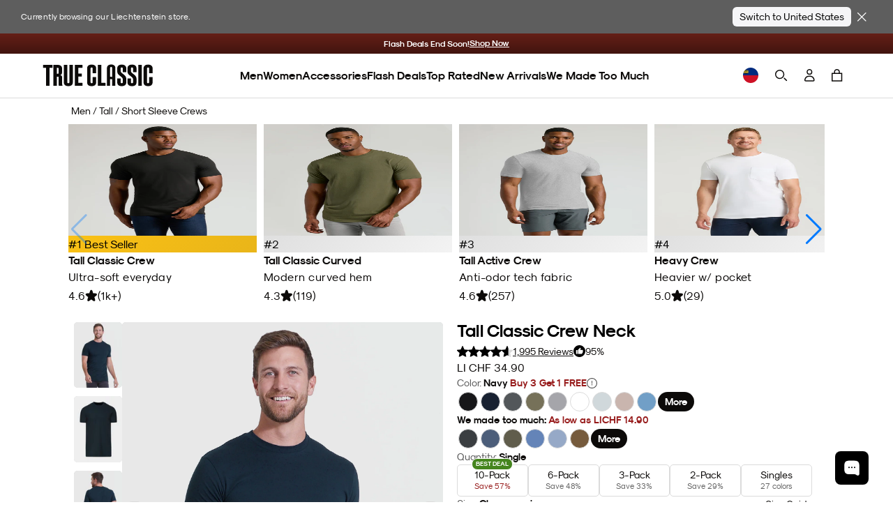

--- FILE ---
content_type: text/html; charset=utf-8
request_url: https://www.trueclassictees.com/en-li/search?section_id=recently-viewed-api&q=id%3A6792154579016+OR+id%3A6975927615560+OR+id%3A6964192739400+OR+id%3A6771971031112+OR+id%3A6755237986376+OR+id%3A6754713731144+OR+id%3A3891534561352+OR+id%3A6994575851592+OR+id%3A6984282079304+OR+id%3A6982607274056&resources%5Btype%5D=product
body_size: 6622
content:
<div id="shopify-section-recently-viewed-api" class="shopify-section">






<rebuilt-product-card
  class="rebuilt-product-card"
  data-index="0"
  data-is-clearance="false"
  data-membership-status=""
  
    Guest
  
  data-customer-id=""
  data-pdp-type="collection page"
  data-collection-id=""
  data-collection-title=""
  data-ecommerce-currency="CHF"
  data-product-id="6994575851592"
  data-product-title="Classic Tall Straight Hem Crew Neck T-Shirt 3-Pack"
  data-product-discount="33"
  data-product-brand="True Classic"
  data-product-price-in-cents="6990"
  data-product-price="69.90"
  data-product-category-1=""
  data-product-category-2=""
  data-product-category-3="33"
  data-product-category-5="Classic"
  data-color-pack="Navy,Military Green,Heather Gray"
  data-should-redirect="true"
  data-use-second-image="false"
  
  data-money-prefix="LI"
>
  <div class="rebuilt-product-card__inner-wrapper">
    <a
      href="/en-li/products/classic-tall-straight-hem-crew-neck-t-shirt-pack?_pos=1&_sid=673384d99&_ss=r"
      class="rebuilt-product-card__media-wrapper js-carousel-link"
      
      aria-hidden="true"
      tabindex="-1"
    >
      <div class="swiper js-swiper">
        <div class="swiper-wrapper">
          
            
              
              <div class="swiper-slide">
                <img src="//www.trueclassictees.com/cdn/shop/files/Navy-Tall-Straight-Hem-Crew-Neck-T-Shirt.jpg?v=1758951417&amp;width=400" alt="Classic Tall Straight Hem Crew Neck T-Shirt 3-Pack" srcset="//www.trueclassictees.com/cdn/shop/files/Navy-Tall-Straight-Hem-Crew-Neck-T-Shirt.jpg?v=1758951417&amp;width=352 352w, //www.trueclassictees.com/cdn/shop/files/Navy-Tall-Straight-Hem-Crew-Neck-T-Shirt.jpg?v=1758951417&amp;width=400 400w" width="400" height="500" loading="lazy" class="lazy-fade" onload="this.setAttribute(&#39;data-loaded&#39;, &#39;true&#39;)" style="object-position:68.164% 29.59%;">
              </div>
              
            
          
            
              
              <div class="swiper-slide">
                <img src="//www.trueclassictees.com/cdn/shop/files/TCT_4501_Short-Sleeve-Classic-Crew-Tall_HEATHER-GRAY_Large_Ecomm_2025_MAR_2_7c862cbd-63d5-483f-a76a-c4bbf41890b0.jpg?v=1767815988&amp;width=400" alt="Classic Tall Straight Hem Crew Neck T-Shirt 3-Pack" srcset="//www.trueclassictees.com/cdn/shop/files/TCT_4501_Short-Sleeve-Classic-Crew-Tall_HEATHER-GRAY_Large_Ecomm_2025_MAR_2_7c862cbd-63d5-483f-a76a-c4bbf41890b0.jpg?v=1767815988&amp;width=352 352w, //www.trueclassictees.com/cdn/shop/files/TCT_4501_Short-Sleeve-Classic-Crew-Tall_HEATHER-GRAY_Large_Ecomm_2025_MAR_2_7c862cbd-63d5-483f-a76a-c4bbf41890b0.jpg?v=1767815988&amp;width=400 400w" width="400" height="500" loading="lazy" class="lazy-fade" onload="this.setAttribute(&#39;data-loaded&#39;, &#39;true&#39;)" style="object-position:0.0% 30.9629%;">
              </div>
              
            
          
            
              
              <div class="swiper-slide">
                <img src="//www.trueclassictees.com/cdn/shop/files/TCT_4501_Short-Sleeve-Classic-Crew-Tall_HEATHER-GRAY_Large_Ecomm_2025_MAR_5_be527992-198f-4ac3-bcc6-2071351dda40.jpg?v=1758951728&amp;width=400" alt="Classic Tall Straight Hem Crew Neck T-Shirt 3-Pack" srcset="//www.trueclassictees.com/cdn/shop/files/TCT_4501_Short-Sleeve-Classic-Crew-Tall_HEATHER-GRAY_Large_Ecomm_2025_MAR_5_be527992-198f-4ac3-bcc6-2071351dda40.jpg?v=1758951728&amp;width=352 352w, //www.trueclassictees.com/cdn/shop/files/TCT_4501_Short-Sleeve-Classic-Crew-Tall_HEATHER-GRAY_Large_Ecomm_2025_MAR_5_be527992-198f-4ac3-bcc6-2071351dda40.jpg?v=1758951728&amp;width=400 400w" width="400" height="500" loading="lazy" class="lazy-fade" onload="this.setAttribute(&#39;data-loaded&#39;, &#39;true&#39;)">
              </div>
              
            
          
            
              
              <div class="swiper-slide">
                <img src="//www.trueclassictees.com/cdn/shop/files/TCT_4501_Short-Sleeve-Classic-Crew-Tall_HEATHER-GRAY_Large_Ecomm_2025_MAR_1_2db647e3-1704-4bc1-bcfe-1ea75053242f.jpg?v=1758951728&amp;width=400" alt="Classic Tall Straight Hem Crew Neck T-Shirt 3-Pack" srcset="//www.trueclassictees.com/cdn/shop/files/TCT_4501_Short-Sleeve-Classic-Crew-Tall_HEATHER-GRAY_Large_Ecomm_2025_MAR_1_2db647e3-1704-4bc1-bcfe-1ea75053242f.jpg?v=1758951728&amp;width=352 352w, //www.trueclassictees.com/cdn/shop/files/TCT_4501_Short-Sleeve-Classic-Crew-Tall_HEATHER-GRAY_Large_Ecomm_2025_MAR_1_2db647e3-1704-4bc1-bcfe-1ea75053242f.jpg?v=1758951728&amp;width=400 400w" width="400" height="500" loading="lazy" class="lazy-fade" onload="this.setAttribute(&#39;data-loaded&#39;, &#39;true&#39;)">
              </div>
              
            
          
            
              
              <div class="swiper-slide">
                <img src="//www.trueclassictees.com/cdn/shop/files/TCT_4501_Short-Sleeve-Classic-Crew-Tall_MILITARY-GREEN_Large_Ecomm_2025_JUN_3_6d9ec05e-e4a4-465c-b835-2082f740a508.jpg?v=1766478063&amp;width=400" alt="Classic Tall Straight Hem Crew Neck T-Shirt 3-Pack" srcset="//www.trueclassictees.com/cdn/shop/files/TCT_4501_Short-Sleeve-Classic-Crew-Tall_MILITARY-GREEN_Large_Ecomm_2025_JUN_3_6d9ec05e-e4a4-465c-b835-2082f740a508.jpg?v=1766478063&amp;width=352 352w, //www.trueclassictees.com/cdn/shop/files/TCT_4501_Short-Sleeve-Classic-Crew-Tall_MILITARY-GREEN_Large_Ecomm_2025_JUN_3_6d9ec05e-e4a4-465c-b835-2082f740a508.jpg?v=1766478063&amp;width=400 400w" width="400" height="500" loading="lazy" class="lazy-fade" onload="this.setAttribute(&#39;data-loaded&#39;, &#39;true&#39;)">
              </div>
              
            
          
            
              
              <div class="swiper-slide">
                <img src="//www.trueclassictees.com/cdn/shop/files/TCT_4501_Short-Sleeve-Classic-Crew-Tall_MILITARY-GREEN_Large_Ecomm_2025_JUN_4_602a1a0a-b36d-4c97-b9e5-34052fc70da6.jpg?v=1758951729&amp;width=400" alt="Classic Tall Straight Hem Crew Neck T-Shirt 3-Pack" srcset="//www.trueclassictees.com/cdn/shop/files/TCT_4501_Short-Sleeve-Classic-Crew-Tall_MILITARY-GREEN_Large_Ecomm_2025_JUN_4_602a1a0a-b36d-4c97-b9e5-34052fc70da6.jpg?v=1758951729&amp;width=352 352w, //www.trueclassictees.com/cdn/shop/files/TCT_4501_Short-Sleeve-Classic-Crew-Tall_MILITARY-GREEN_Large_Ecomm_2025_JUN_4_602a1a0a-b36d-4c97-b9e5-34052fc70da6.jpg?v=1758951729&amp;width=400 400w" width="400" height="500" loading="lazy" class="lazy-fade" onload="this.setAttribute(&#39;data-loaded&#39;, &#39;true&#39;)">
              </div>
              
            
          
            
              
              <div class="swiper-slide">
                <img src="//www.trueclassictees.com/cdn/shop/files/4501_NAVY_6_882e475c-63c4-46f0-a49d-ca73d9e82cf0.jpg?v=1766478063&amp;width=400" alt="Classic Tall Straight Hem Crew Neck T-Shirt 3-Pack" srcset="//www.trueclassictees.com/cdn/shop/files/4501_NAVY_6_882e475c-63c4-46f0-a49d-ca73d9e82cf0.jpg?v=1766478063&amp;width=352 352w, //www.trueclassictees.com/cdn/shop/files/4501_NAVY_6_882e475c-63c4-46f0-a49d-ca73d9e82cf0.jpg?v=1766478063&amp;width=400 400w" width="400" height="500" loading="lazy" class="lazy-fade" onload="this.setAttribute(&#39;data-loaded&#39;, &#39;true&#39;)">
              </div>
              
            
          
            
              
              <div class="swiper-slide">
                <img src="//www.trueclassictees.com/cdn/shop/files/4501_NAVY_10_c5a8b80e-f55d-411f-af62-561000f852c4.jpg?v=1758951728&amp;width=400" alt="Classic Tall Straight Hem Crew Neck T-Shirt 3-Pack" srcset="//www.trueclassictees.com/cdn/shop/files/4501_NAVY_10_c5a8b80e-f55d-411f-af62-561000f852c4.jpg?v=1758951728&amp;width=352 352w, //www.trueclassictees.com/cdn/shop/files/4501_NAVY_10_c5a8b80e-f55d-411f-af62-561000f852c4.jpg?v=1758951728&amp;width=400 400w" width="400" height="500" loading="lazy" class="lazy-fade" onload="this.setAttribute(&#39;data-loaded&#39;, &#39;true&#39;)">
              </div>
              
            
          
        </div>
        <div class="swiper-pagination"></div>
      </div>
    </a>
    
      




  <rivo-favorite-button
    data-product-id="6994575851592"
    data-variant-id="40739197714504"
    rivo-ax-data
    rivo-ax-cloak
    rivo-ax-html="$store.icons.heart"
    rivo-ax-show="$store.rivo_aw_settings?.favorites_enabled && (!$store.rivo_profile_customer || $store.loading_states.global_favorite_buttons)"
  ></rivo-favorite-button>




    
    
      




<quick-add-button
  data-product-href="/en-li/products/classic-tall-straight-hem-crew-neck-t-shirt-pack?_pos=1&_sid=673384d99&_ss=r"
  data-page-type="other"
  class="pwd-quick-add__button pwd-quick-add-modal__button "
  data-product-formatted-price="LICHF 69.90"
  data-currency="CHF"
  data-product-id="6994575851592"
  data-product-vendor="True Classic"
  data-product-type="Short Sleeve Crew Tall"
  data-product-title="Classic Tall Straight Hem Crew Neck T-Shirt 3-Pack"
  
>
  <button
    class="addButton"
    aria-label="Quick add modal Classic Tall Straight Hem Crew Neck T-Shirt 3-Pack"
  >
    
  </button>
</quick-add-button>

    
    
<div
    class="rebuilt-product-card__badge promo-bg-swap top-left js-most-liked"
    
      style="display: none;"
    
  >
    <span># 1 Most Liked</span>
  </div>
    
<div
    class="rebuilt-product-card__badge promo-bg-swap top-left js-second-most-liked"
    
      style="display: none;"
    
  >
    <span># 2 Most Liked</span>
  </div>
    
<div
    class="rebuilt-product-card__badge promo-bg-swap top-left js-new-arrival"
    
      style="display: none;"
    
  >
    <span>NEW</span>
  </div>
    
<div
    class="rebuilt-product-card__badge promo-bg-swap top-right js-discount"
    
  >
    <span>33% OFF</span>
  </div>

    <div
      class="rebuilt-product-card-loading-spinner js-loading-spinner"
      style="display: none;"
    ></div>
  </div>

  <div class="rebuilt-product-card__content-wrapper">
    <a href="/en-li/products/classic-tall-straight-hem-crew-neck-t-shirt-pack?_pos=1&_sid=673384d99&_ss=r" class="rebuilt-product-card__title js-product-link">
      <strong class="js-product-title">Classic Tall Straight Hem Crew Neck T-Shirt 3-Pack</strong>
    </a>
    <div
      class="rebuilt-product-card__discount-box-wrapper active"
    >
      <span class="rebuilt-product-card__discount">
        <span
          class="js-price-with-active-promo"
          data-discount-percentage="33"
        >
          
            33% OFF
          
        </span>
      </span>
    </div>

    <div class="rebuilt-product-card__price-wrapper">
      <span class="visually-hidden">Original price</span>
      
      <span
        class="rebuilt-product-card__price"
        style=""
      >
        <s class="js-product-compare-at-price">LICHF 105.00</s>
      </span>
      <span class="visually-hidden">
        Discounted
        price
      </span>
      <span class="rebuilt-product-card__price js-product-price">LICHF 69.90</span>
    </div>
    

    <div class="rebuilt-product-card__final-sale">
      <div
  class="tc-tooltip "
  style="--width: 100%; --color-text: #000; --color-bg: #fffae9;"
>
  <span class="tc-tooltip__content">This item is <strong>FINAL SALE</strong> and is not eligible for additional discounts, exchanges, or refunds</span>

  <span class="tc-tooltip__label">
    <span class="tc-tooltip__label__text"><strong>Final Sale</strong></span>
    
<svg
        class="tc-tooltip__label__icon"
        xmlns='http://www.w3.org/2000/svg'
        viewBox='0 0 24 24'
        width='14px'
        height='14px'
        
          style='position: relative; top: 3px;'
        >
        <path
          
          d='M 12 2 C 6.4889971 2 2 6.4889971 2 12 C 2 17.511003 6.4889971 22 12 22 C 17.511003 22 22 17.511003 22 12 C 22 6.4889971 17.511003 2 12 2 z M 12 4 C 16.430123 4 20 7.5698774 20 12 C 20 16.430123 16.430123 20 12 20 C 7.5698774 20 4 16.430123 4 12 C 4 7.5698774 7.5698774 4 12 4 z M 11 7 L 11 9 L 13 9 L 13 7 L 11 7 z M 11 11 L 11 17 L 13 17 L 13 11 L 11 11 z' />
      </svg></span>
</div>



    </div>

    

    

    
      
    
  </div>
</rebuilt-product-card>




<rebuilt-product-card
  class="rebuilt-product-card"
  data-index="1"
  data-is-clearance="false"
  data-membership-status=""
  
    Guest
  
  data-customer-id=""
  data-pdp-type="collection page"
  data-collection-id=""
  data-collection-title=""
  data-ecommerce-currency="CHF"
  data-product-id="6984282079304"
  data-product-title="Seasonal Tall Classic Long Sleeve Crew 3-Pack"
  data-product-discount="25"
  data-product-brand="True Classic"
  data-product-price-in-cents="8990"
  data-product-price="89.90"
  data-product-category-1=""
  data-product-category-2=""
  data-product-category-3="25"
  data-product-category-5="Classic"
  data-color-pack="Dark Heather Clovewood,Dark Heather Sagewood ,Heather Truffle"
  data-should-redirect="true"
  data-use-second-image="false"
  
  data-money-prefix="LI"
>
  <div class="rebuilt-product-card__inner-wrapper">
    <a
      href="/en-li/products/seasonaltall-classic-long-sleeve-crew-3-pack?_pos=2&_sid=673384d99&_ss=r"
      class="rebuilt-product-card__media-wrapper js-carousel-link"
      
      aria-hidden="true"
      tabindex="-1"
    >
      <div class="swiper js-swiper">
        <div class="swiper-wrapper">
          
            
              
              <div class="swiper-slide">
                <img src="//www.trueclassictees.com/cdn/shop/files/Seasonal-Tall-Classic-LS-Crew-3-Pack_d7c27f8e-5406-4b45-bca1-f67de08a0a65.jpg?v=1756089782&amp;width=400" alt="Seasonal Tall Classic Long Sleeve Crew 3-Pack" srcset="//www.trueclassictees.com/cdn/shop/files/Seasonal-Tall-Classic-LS-Crew-3-Pack_d7c27f8e-5406-4b45-bca1-f67de08a0a65.jpg?v=1756089782&amp;width=352 352w, //www.trueclassictees.com/cdn/shop/files/Seasonal-Tall-Classic-LS-Crew-3-Pack_d7c27f8e-5406-4b45-bca1-f67de08a0a65.jpg?v=1756089782&amp;width=400 400w" width="400" height="500" loading="lazy" class="lazy-fade" onload="this.setAttribute(&#39;data-loaded&#39;, &#39;true&#39;)" style="object-position:50.814% 26.042%;">
              </div>
              
            
          
            
              
              <div class="swiper-slide">
                <img src="//www.trueclassictees.com/cdn/shop/files/TCT_4503_Long-Sleeve-Classic-Crew-Tall_DARK-HEATHER-CLOVEWOOD_Medium_Ecomm_2025_MAY_2.jpg?v=1753314876&amp;width=400" alt="Seasonal Tall Classic Long Sleeve Crew 3-Pack" srcset="//www.trueclassictees.com/cdn/shop/files/TCT_4503_Long-Sleeve-Classic-Crew-Tall_DARK-HEATHER-CLOVEWOOD_Medium_Ecomm_2025_MAY_2.jpg?v=1753314876&amp;width=352 352w, //www.trueclassictees.com/cdn/shop/files/TCT_4503_Long-Sleeve-Classic-Crew-Tall_DARK-HEATHER-CLOVEWOOD_Medium_Ecomm_2025_MAY_2.jpg?v=1753314876&amp;width=400 400w" width="400" height="500" loading="lazy" class="lazy-fade" onload="this.setAttribute(&#39;data-loaded&#39;, &#39;true&#39;)" style="object-position:49.121% 16.309%;">
              </div>
              
            
          
            
              
              <div class="swiper-slide">
                <img src="//www.trueclassictees.com/cdn/shop/files/TCT_4503_Long-Sleeve-Classic-Crew-Tall_DARK-HEATHER-CLOVEWOOD_Medium_Ecomm_2025_MAY_5.jpg?v=1753298655&amp;width=400" alt="Seasonal Tall Classic Long Sleeve Crew 3-Pack" srcset="//www.trueclassictees.com/cdn/shop/files/TCT_4503_Long-Sleeve-Classic-Crew-Tall_DARK-HEATHER-CLOVEWOOD_Medium_Ecomm_2025_MAY_5.jpg?v=1753298655&amp;width=352 352w, //www.trueclassictees.com/cdn/shop/files/TCT_4503_Long-Sleeve-Classic-Crew-Tall_DARK-HEATHER-CLOVEWOOD_Medium_Ecomm_2025_MAY_5.jpg?v=1753298655&amp;width=400 400w" width="400" height="500" loading="lazy" class="lazy-fade" onload="this.setAttribute(&#39;data-loaded&#39;, &#39;true&#39;)">
              </div>
              
            
          
            
              
              <div class="swiper-slide">
                <img src="//www.trueclassictees.com/cdn/shop/files/TCT_4503_Long-Sleeve-Classic-Crew-Tall_HEATHER-TRUFFE_Medium_Ecomm_2025_MAY_1.jpg?v=1752285100&amp;width=400" alt="Seasonal Tall Classic Long Sleeve Crew 3-Pack" srcset="//www.trueclassictees.com/cdn/shop/files/TCT_4503_Long-Sleeve-Classic-Crew-Tall_HEATHER-TRUFFE_Medium_Ecomm_2025_MAY_1.jpg?v=1752285100&amp;width=352 352w, //www.trueclassictees.com/cdn/shop/files/TCT_4503_Long-Sleeve-Classic-Crew-Tall_HEATHER-TRUFFE_Medium_Ecomm_2025_MAY_1.jpg?v=1752285100&amp;width=400 400w" width="400" height="500" loading="lazy" class="lazy-fade" onload="this.setAttribute(&#39;data-loaded&#39;, &#39;true&#39;)">
              </div>
              
            
          
            
              
              <div class="swiper-slide">
                <img src="//www.trueclassictees.com/cdn/shop/files/TCT_4503_Long-Sleeve-Classic-Crew-Tall_HEATHER-TRUFFE_Medium_Ecomm_2025_MAY_6.jpg?v=1752285100&amp;width=400" alt="Seasonal Tall Classic Long Sleeve Crew 3-Pack" srcset="//www.trueclassictees.com/cdn/shop/files/TCT_4503_Long-Sleeve-Classic-Crew-Tall_HEATHER-TRUFFE_Medium_Ecomm_2025_MAY_6.jpg?v=1752285100&amp;width=352 352w, //www.trueclassictees.com/cdn/shop/files/TCT_4503_Long-Sleeve-Classic-Crew-Tall_HEATHER-TRUFFE_Medium_Ecomm_2025_MAY_6.jpg?v=1752285100&amp;width=400 400w" width="400" height="500" loading="lazy" class="lazy-fade" onload="this.setAttribute(&#39;data-loaded&#39;, &#39;true&#39;)">
              </div>
              
            
          
            
              
              <div class="swiper-slide">
                <img src="//www.trueclassictees.com/cdn/shop/files/TCT_4503_Long-Sleeve-Classic-Crew-Tall_DARK-HEATHER-SAGEWOOD_Medium_Ecomm_2025_MAY_3.jpg?v=1752284659&amp;width=400" alt="Seasonal Tall Classic Long Sleeve Crew 3-Pack" srcset="//www.trueclassictees.com/cdn/shop/files/TCT_4503_Long-Sleeve-Classic-Crew-Tall_DARK-HEATHER-SAGEWOOD_Medium_Ecomm_2025_MAY_3.jpg?v=1752284659&amp;width=352 352w, //www.trueclassictees.com/cdn/shop/files/TCT_4503_Long-Sleeve-Classic-Crew-Tall_DARK-HEATHER-SAGEWOOD_Medium_Ecomm_2025_MAY_3.jpg?v=1752284659&amp;width=400 400w" width="400" height="500" loading="lazy" class="lazy-fade" onload="this.setAttribute(&#39;data-loaded&#39;, &#39;true&#39;)">
              </div>
              
            
          
            
              
              <div class="swiper-slide">
                <img src="//www.trueclassictees.com/cdn/shop/files/TCT_4503_Long-Sleeve-Classic-Crew-Tall_DARK-HEATHER-SAGEWOOD_Medium_Ecomm_2025_MAY_4.jpg?v=1752284659&amp;width=400" alt="Seasonal Tall Classic Long Sleeve Crew 3-Pack" srcset="//www.trueclassictees.com/cdn/shop/files/TCT_4503_Long-Sleeve-Classic-Crew-Tall_DARK-HEATHER-SAGEWOOD_Medium_Ecomm_2025_MAY_4.jpg?v=1752284659&amp;width=352 352w, //www.trueclassictees.com/cdn/shop/files/TCT_4503_Long-Sleeve-Classic-Crew-Tall_DARK-HEATHER-SAGEWOOD_Medium_Ecomm_2025_MAY_4.jpg?v=1752284659&amp;width=400 400w" width="400" height="500" loading="lazy" class="lazy-fade" onload="this.setAttribute(&#39;data-loaded&#39;, &#39;true&#39;)">
              </div>
              
            
          
            
              
              <div class="swiper-slide">
                <img src="//www.trueclassictees.com/cdn/shop/files/4503_DARKHEATHERSAGEWOOD_10.jpg?v=1752284659&amp;width=400" alt="Seasonal Tall Classic Long Sleeve Crew 3-Pack" srcset="//www.trueclassictees.com/cdn/shop/files/4503_DARKHEATHERSAGEWOOD_10.jpg?v=1752284659&amp;width=352 352w, //www.trueclassictees.com/cdn/shop/files/4503_DARKHEATHERSAGEWOOD_10.jpg?v=1752284659&amp;width=400 400w" width="400" height="500" loading="lazy" class="lazy-fade" onload="this.setAttribute(&#39;data-loaded&#39;, &#39;true&#39;)">
              </div>
              
            
          
        </div>
        <div class="swiper-pagination"></div>
      </div>
    </a>
    
      




  <rivo-favorite-button
    data-product-id="6984282079304"
    data-variant-id="40658776588360"
    rivo-ax-data
    rivo-ax-cloak
    rivo-ax-html="$store.icons.heart"
    rivo-ax-show="$store.rivo_aw_settings?.favorites_enabled && (!$store.rivo_profile_customer || $store.loading_states.global_favorite_buttons)"
  ></rivo-favorite-button>




    
    
      




<quick-add-button
  data-product-href="/en-li/products/seasonaltall-classic-long-sleeve-crew-3-pack?_pos=2&_sid=673384d99&_ss=r"
  data-page-type="other"
  class="pwd-quick-add__button pwd-quick-add-modal__button "
  data-product-formatted-price="LICHF 89.90"
  data-currency="CHF"
  data-product-id="6984282079304"
  data-product-vendor="True Classic"
  data-product-type="Active Long Sleeve Crew Tall"
  data-product-title="Seasonal Tall Classic Long Sleeve Crew 3-Pack"
  
>
  <button
    class="addButton"
    aria-label="Quick add modal Seasonal Tall Classic Long Sleeve Crew 3-Pack"
  >
    
  </button>
</quick-add-button>

    
    
<div
    class="rebuilt-product-card__badge promo-bg-swap top-left js-most-liked"
    
      style="display: none;"
    
  >
    <span># 1 Most Liked</span>
  </div>
    
<div
    class="rebuilt-product-card__badge promo-bg-swap top-left js-second-most-liked"
    
      style="display: none;"
    
  >
    <span># 2 Most Liked</span>
  </div>
    
<div
    class="rebuilt-product-card__badge promo-bg-swap top-left js-new-arrival"
    
      style="display: none;"
    
  >
    <span>NEW</span>
  </div>
    
<div
    class="rebuilt-product-card__badge promo-bg-swap top-right js-discount"
    
  >
    <span>25% OFF</span>
  </div>

    <div
      class="rebuilt-product-card-loading-spinner js-loading-spinner"
      style="display: none;"
    ></div>
  </div>

  <div class="rebuilt-product-card__content-wrapper">
    <a href="/en-li/products/seasonaltall-classic-long-sleeve-crew-3-pack?_pos=2&_sid=673384d99&_ss=r" class="rebuilt-product-card__title js-product-link">
      <strong class="js-product-title">Seasonal Tall Classic Long Sleeve Crew 3-Pack</strong>
    </a>
    <div
      class="rebuilt-product-card__discount-box-wrapper active"
    >
      <span class="rebuilt-product-card__discount">
        <span
          class="js-price-with-active-promo"
          data-discount-percentage="25"
        >
          
            25% OFF
          
        </span>
      </span>
    </div>

    <div class="rebuilt-product-card__price-wrapper">
      <span class="visually-hidden">Original price</span>
      
      <span
        class="rebuilt-product-card__price"
        style=""
      >
        <s class="js-product-compare-at-price">LICHF 120.00</s>
      </span>
      <span class="visually-hidden">
        Discounted
        price
      </span>
      <span class="rebuilt-product-card__price js-product-price">LICHF 89.90</span>
    </div>
    

    <div class="rebuilt-product-card__final-sale">
      <div
  class="tc-tooltip "
  style="--width: 100%; --color-text: #000; --color-bg: #fffae9;"
>
  <span class="tc-tooltip__content">This item is <strong>FINAL SALE</strong> and is not eligible for additional discounts, exchanges, or refunds</span>

  <span class="tc-tooltip__label">
    <span class="tc-tooltip__label__text"><strong>Final Sale</strong></span>
    
<svg
        class="tc-tooltip__label__icon"
        xmlns='http://www.w3.org/2000/svg'
        viewBox='0 0 24 24'
        width='14px'
        height='14px'
        
          style='position: relative; top: 3px;'
        >
        <path
          
          d='M 12 2 C 6.4889971 2 2 6.4889971 2 12 C 2 17.511003 6.4889971 22 12 22 C 17.511003 22 22 17.511003 22 12 C 22 6.4889971 17.511003 2 12 2 z M 12 4 C 16.430123 4 20 7.5698774 20 12 C 20 16.430123 16.430123 20 12 20 C 7.5698774 20 4 16.430123 4 12 C 4 7.5698774 7.5698774 4 12 4 z M 11 7 L 11 9 L 13 9 L 13 7 L 11 7 z M 11 11 L 11 17 L 13 17 L 13 11 L 11 11 z' />
      </svg></span>
</div>



    </div>

    

    

    
      
    
  </div>
</rebuilt-product-card>




<rebuilt-product-card
  class="rebuilt-product-card"
  data-index="2"
  data-is-clearance="true"
  data-membership-status=""
  
    Guest
  
  data-customer-id=""
  data-pdp-type="collection page"
  data-collection-id=""
  data-collection-title=""
  data-ecommerce-currency="CHF"
  data-product-id="6982607274056"
  data-product-title="Tall Fleece Pullover Hoodie - Navy"
  data-product-discount="55"
  data-product-brand="True Classic"
  data-product-price-in-cents="2490"
  data-product-price="24.90"
  data-product-category-1=""
  data-product-category-2=""
  data-product-category-3="55"
  data-product-category-5="Fleece"
  data-color-pack="Navy"
  data-should-redirect="true"
  data-use-second-image="false"
  
  data-money-prefix="LI"
>
  <div class="rebuilt-product-card__inner-wrapper">
    <a
      href="/en-li/products/navy-tall-fleece-french-terry-pullover-hoodie?_pos=3&_sid=673384d99&_ss=r"
      class="rebuilt-product-card__media-wrapper js-carousel-link"
      
      aria-hidden="true"
      tabindex="-1"
    >
      <div class="swiper js-swiper">
        <div class="swiper-wrapper">
          
            
              
              <div class="swiper-slide">
                <img src="//www.trueclassictees.com/cdn/shop/files/TCT_4535_Tall-Fleece-Pullover-Hoodie_Navy_Large_ECOM_2025_AUG_LD_8.jpg?v=1755122789&amp;width=400" alt="Tall Fleece Pullover Hoodie - Navy" srcset="//www.trueclassictees.com/cdn/shop/files/TCT_4535_Tall-Fleece-Pullover-Hoodie_Navy_Large_ECOM_2025_AUG_LD_8.jpg?v=1755122789&amp;width=352 352w, //www.trueclassictees.com/cdn/shop/files/TCT_4535_Tall-Fleece-Pullover-Hoodie_Navy_Large_ECOM_2025_AUG_LD_8.jpg?v=1755122789&amp;width=400 400w" width="400" height="500" loading="lazy" class="lazy-fade" onload="this.setAttribute(&#39;data-loaded&#39;, &#39;true&#39;)" style="object-position:49.121% 50.0%;">
              </div>
              
            
          
            
              
              <div class="swiper-slide">
                <img src="//www.trueclassictees.com/cdn/shop/files/4535_NAVY_1_7ac66ace-fd67-46b6-9f27-a660d2bcda07.jpg?v=1755059919&amp;width=400" alt="Tall Fleece Pullover Hoodie - Navy" srcset="//www.trueclassictees.com/cdn/shop/files/4535_NAVY_1_7ac66ace-fd67-46b6-9f27-a660d2bcda07.jpg?v=1755059919&amp;width=352 352w, //www.trueclassictees.com/cdn/shop/files/4535_NAVY_1_7ac66ace-fd67-46b6-9f27-a660d2bcda07.jpg?v=1755059919&amp;width=400 400w" width="400" height="500" loading="lazy" class="lazy-fade" onload="this.setAttribute(&#39;data-loaded&#39;, &#39;true&#39;)">
              </div>
              
            
          
            
              
              <div class="swiper-slide">
                <img src="//www.trueclassictees.com/cdn/shop/files/TCT_4535_Tall-Fleece-Pullover-Hoodie_Navy_Large_ECOM_2025_AUG_LD_12.jpg?v=1755122789&amp;width=400" alt="Tall Fleece Pullover Hoodie - Navy" srcset="//www.trueclassictees.com/cdn/shop/files/TCT_4535_Tall-Fleece-Pullover-Hoodie_Navy_Large_ECOM_2025_AUG_LD_12.jpg?v=1755122789&amp;width=352 352w, //www.trueclassictees.com/cdn/shop/files/TCT_4535_Tall-Fleece-Pullover-Hoodie_Navy_Large_ECOM_2025_AUG_LD_12.jpg?v=1755122789&amp;width=400 400w" width="400" height="500" loading="lazy" class="lazy-fade" onload="this.setAttribute(&#39;data-loaded&#39;, &#39;true&#39;)">
              </div>
              
            
          
            
              
              <div class="swiper-slide">
                <img src="//www.trueclassictees.com/cdn/shop/files/TCT_4535_Tall-Fleece-Pullover-Hoodie_Navy_Large_ECOM_2025_AUG_LD_7.jpg?v=1755059919&amp;width=400" alt="Tall Fleece Pullover Hoodie - Navy" srcset="//www.trueclassictees.com/cdn/shop/files/TCT_4535_Tall-Fleece-Pullover-Hoodie_Navy_Large_ECOM_2025_AUG_LD_7.jpg?v=1755059919&amp;width=352 352w, //www.trueclassictees.com/cdn/shop/files/TCT_4535_Tall-Fleece-Pullover-Hoodie_Navy_Large_ECOM_2025_AUG_LD_7.jpg?v=1755059919&amp;width=400 400w" width="400" height="500" loading="lazy" class="lazy-fade" onload="this.setAttribute(&#39;data-loaded&#39;, &#39;true&#39;)">
              </div>
              
            
          
            
              
              <div class="swiper-slide">
                <img src="//www.trueclassictees.com/cdn/shop/files/TCT_4535_Tall-Fleece-Pullover-Hoodie_Navy_Large_ECOM_2025_AUG_LD_16.jpg?v=1755122789&amp;width=400" alt="Tall Fleece Pullover Hoodie - Navy" srcset="//www.trueclassictees.com/cdn/shop/files/TCT_4535_Tall-Fleece-Pullover-Hoodie_Navy_Large_ECOM_2025_AUG_LD_16.jpg?v=1755122789&amp;width=352 352w, //www.trueclassictees.com/cdn/shop/files/TCT_4535_Tall-Fleece-Pullover-Hoodie_Navy_Large_ECOM_2025_AUG_LD_16.jpg?v=1755122789&amp;width=400 400w" width="400" height="500" loading="lazy" class="lazy-fade" onload="this.setAttribute(&#39;data-loaded&#39;, &#39;true&#39;)">
              </div>
              
            
          
            
              
              <div class="swiper-slide">
                <img src="//www.trueclassictees.com/cdn/shop/files/TCT_4535_Tall-Fleece-Pullover-Hoodie_Navy_Large_ECOM_2025_AUG_LD_13.jpg?v=1755059919&amp;width=400" alt="Tall Fleece Pullover Hoodie - Navy" srcset="//www.trueclassictees.com/cdn/shop/files/TCT_4535_Tall-Fleece-Pullover-Hoodie_Navy_Large_ECOM_2025_AUG_LD_13.jpg?v=1755059919&amp;width=352 352w, //www.trueclassictees.com/cdn/shop/files/TCT_4535_Tall-Fleece-Pullover-Hoodie_Navy_Large_ECOM_2025_AUG_LD_13.jpg?v=1755059919&amp;width=400 400w" width="400" height="500" loading="lazy" class="lazy-fade" onload="this.setAttribute(&#39;data-loaded&#39;, &#39;true&#39;)">
              </div>
              
            
          
            
              
              <div class="swiper-slide">
                <img src="//www.trueclassictees.com/cdn/shop/files/TCT_4535_Tall-Fleece-Pullover-Hoodie_Navy_Large_ECOM_2025_AUG_LD_11.jpg?v=1755122789&amp;width=400" alt="Tall Fleece Pullover Hoodie - Navy" srcset="//www.trueclassictees.com/cdn/shop/files/TCT_4535_Tall-Fleece-Pullover-Hoodie_Navy_Large_ECOM_2025_AUG_LD_11.jpg?v=1755122789&amp;width=352 352w, //www.trueclassictees.com/cdn/shop/files/TCT_4535_Tall-Fleece-Pullover-Hoodie_Navy_Large_ECOM_2025_AUG_LD_11.jpg?v=1755122789&amp;width=400 400w" width="400" height="500" loading="lazy" class="lazy-fade" onload="this.setAttribute(&#39;data-loaded&#39;, &#39;true&#39;)">
              </div>
              
            
          
            
              
              <div class="swiper-slide">
                <img src="//www.trueclassictees.com/cdn/shop/files/4535_NAVY_10_4e15628a-0c18-4baf-9169-b435aefa0a34.jpg?v=1755059919&amp;width=400" alt="Tall Fleece Pullover Hoodie - Navy" srcset="//www.trueclassictees.com/cdn/shop/files/4535_NAVY_10_4e15628a-0c18-4baf-9169-b435aefa0a34.jpg?v=1755059919&amp;width=352 352w, //www.trueclassictees.com/cdn/shop/files/4535_NAVY_10_4e15628a-0c18-4baf-9169-b435aefa0a34.jpg?v=1755059919&amp;width=400 400w" width="400" height="500" loading="lazy" class="lazy-fade" onload="this.setAttribute(&#39;data-loaded&#39;, &#39;true&#39;)">
              </div>
              
            
          
        </div>
        <div class="swiper-pagination"></div>
      </div>
    </a>
    
      




  <rivo-favorite-button
    data-product-id="6982607274056"
    data-variant-id="40653313179720"
    rivo-ax-data
    rivo-ax-cloak
    rivo-ax-html="$store.icons.heart"
    rivo-ax-show="$store.rivo_aw_settings?.favorites_enabled && (!$store.rivo_profile_customer || $store.loading_states.global_favorite_buttons)"
  ></rivo-favorite-button>




    
    
      




<quick-add-button
  data-product-href="/en-li/products/navy-tall-fleece-french-terry-pullover-hoodie?_pos=3&_sid=673384d99&_ss=r"
  data-page-type="other"
  class="pwd-quick-add__button pwd-quick-add-modal__button "
  data-product-formatted-price="LICHF 24.90"
  data-currency="CHF"
  data-product-id="6982607274056"
  data-product-vendor="True Classic"
  data-product-type="Fleece Hoodies Tall"
  data-product-title="Navy Tall Fleece French Terry Pullover Hoodie"
  
>
  <button
    class="addButton"
    aria-label="Quick add modal Navy Tall Fleece French Terry Pullover Hoodie"
  >
    
  </button>
</quick-add-button>

    
    
<div
    class="rebuilt-product-card__badge promo-bg-swap top-left js-most-liked"
    
      style="display: none;"
    
  >
    <span># 1 Most Liked</span>
  </div>
    
<div
    class="rebuilt-product-card__badge promo-bg-swap top-left js-second-most-liked"
    
      style="display: none;"
    
  >
    <span># 2 Most Liked</span>
  </div>
    
<div
    class="rebuilt-product-card__badge promo-bg-swap top-left js-new-arrival"
    
      style="display: none;"
    
  >
    <span>NEW</span>
  </div>
    
<div
    class="rebuilt-product-card__badge promo-bg-swap top-right js-discount"
    
  >
    <span>55% OFF</span>
  </div>

    <div
      class="rebuilt-product-card-loading-spinner js-loading-spinner"
      style="display: none;"
    ></div>
  </div>

  <div class="rebuilt-product-card__content-wrapper">
    <a href="/en-li/products/navy-tall-fleece-french-terry-pullover-hoodie?_pos=3&_sid=673384d99&_ss=r" class="rebuilt-product-card__title js-product-link">
      <strong class="js-product-title">Tall Fleece Pullover Hoodie - Navy</strong>
    </a>
    <div
      class="rebuilt-product-card__discount-box-wrapper active"
    >
      <span class="rebuilt-product-card__discount">
        <span
          class="js-price-with-active-promo"
          data-discount-percentage="55"
        >
          
            55% OFF
          
        </span>
      </span>
    </div>

    <div class="rebuilt-product-card__price-wrapper">
      <span class="visually-hidden">Original price</span>
      
      <span
        class="rebuilt-product-card__price"
        style=""
      >
        <s class="js-product-compare-at-price">LICHF 54.90</s>
      </span>
      <span class="visually-hidden">
        Discounted
        price
      </span>
      <span class="rebuilt-product-card__price js-product-price">LICHF 24.90</span>
    </div>
    

    <div class="rebuilt-product-card__final-sale">
      <div
  class="tc-tooltip "
  style="--width: 100%; --color-text: #000; --color-bg: #fffae9;"
>
  <span class="tc-tooltip__content">This item is <strong>FINAL SALE</strong> and is not eligible for additional discounts, exchanges, or refunds</span>

  <span class="tc-tooltip__label">
    <span class="tc-tooltip__label__text"><strong>Final Sale</strong></span>
    
<svg
        class="tc-tooltip__label__icon"
        xmlns='http://www.w3.org/2000/svg'
        viewBox='0 0 24 24'
        width='14px'
        height='14px'
        
          style='position: relative; top: 3px;'
        >
        <path
          
          d='M 12 2 C 6.4889971 2 2 6.4889971 2 12 C 2 17.511003 6.4889971 22 12 22 C 17.511003 22 22 17.511003 22 12 C 22 6.4889971 17.511003 2 12 2 z M 12 4 C 16.430123 4 20 7.5698774 20 12 C 20 16.430123 16.430123 20 12 20 C 7.5698774 20 4 16.430123 4 12 C 4 7.5698774 7.5698774 4 12 4 z M 11 7 L 11 9 L 13 9 L 13 7 L 11 7 z M 11 11 L 11 17 L 13 17 L 13 11 L 11 11 z' />
      </svg></span>
</div>



    </div>

    

    

    
      
        
          <div class="rebuilt-product-card__color-swatches-wrapper">
            <div class="rebuilt-product-card__color-swatches">
              
              <label
                class="color"
                
                  style="background: var(--swatch-navy); "
                
              >
                <input
                  type="radio"
                  name="color-6982607274056"
                  value="/products/navy-tall-fleece-french-terry-pullover-hoodie.js"
                  class="visually-hidden"
                  aria-label="navy"
                  data-product-price="2490"
                  data-product-compare-at-price="5490"
                  data-product-formatted-price="LICHF 24.90"
                  data-product-formatted-compare-at-price="LICHF 54.90"
                  data-currency="CHF"
                  data-tag-most-liked="false"
                  data-tag-second-most-liked="false"
                  data-tag-new-arrival="false"
                  data-discount-text="55% OFF"
                  data-product-title="Tall Fleece Pullover Hoodie - Navy"
                  data-product-discount="55"
                  checked
                >
              </label>

              

              

              
                
                
                  
                  <label
                    class="color"
                    
                      style="background: var(--swatch-black); "
                    
                  >
                    <input
                      type="radio"
                      name="color-6982607274056"
                      value="/products/black-tall-fleece-french-terry-pullover-hoodie.js"
                      class="visually-hidden"
                      aria-label="black"
                      data-product-price="5490"
                      data-product-compare-at-price="5490"
                      data-product-formatted-price="LICHF 54.90"
                      data-product-formatted-compare-at-price="LICHF 54.90"
                      data-currency="CHF"
                      data-tag-most-liked="false"
                      data-tag-second-most-liked="false"
                      data-tag-new-arrival="false"
                      data-discount-text="0% OFF"
                      data-product-title="Tall Fleece Pullover Hoodie - Black"
                      data-product-discount="0"
                    >
                  </label>
                  
                
              
                
                
              
                
                
                  
                  <label
                    class="color"
                    
                      style="background: var(--swatch-medium-heather-gray); "
                    
                  >
                    <input
                      type="radio"
                      name="color-6982607274056"
                      value="/products/medium-heather-gray-tall-fleece-french-terry-pullover-hoodie.js"
                      class="visually-hidden"
                      aria-label="medium heather gray"
                      data-product-price="2490"
                      data-product-compare-at-price="5490"
                      data-product-formatted-price="LICHF 24.90"
                      data-product-formatted-compare-at-price="LICHF 54.90"
                      data-currency="CHF"
                      data-tag-most-liked="false"
                      data-tag-second-most-liked="false"
                      data-tag-new-arrival="false"
                      data-discount-text="55% OFF"
                      data-product-title="Tall Fleece Pullover Hoodie - Medium Heather Gray"
                      data-product-discount="55"
                    >
                  </label>
                  
                
              
            </div>
            
            
          </div>
        
      
    
  </div>
</rebuilt-product-card>




<rebuilt-product-card
  class="rebuilt-product-card"
  data-index="3"
  data-is-clearance="false"
  data-membership-status=""
  
    Guest
  
  data-customer-id=""
  data-pdp-type="collection page"
  data-collection-id=""
  data-collection-title=""
  data-ecommerce-currency="CHF"
  data-product-id="6975927615560"
  data-product-title="Tall Classic Crew Neck - Dark Heather Graystone"
  data-product-discount="0"
  data-product-brand="True Classic"
  data-product-price-in-cents="3490"
  data-product-price="34.90"
  data-product-category-1=""
  data-product-category-2=""
  data-product-category-3="0"
  data-product-category-5="Classic"
  data-color-pack="Dark Heather Graystone"
  data-should-redirect="true"
  data-use-second-image="false"
  
  data-money-prefix="LI"
>
  <div class="rebuilt-product-card__inner-wrapper">
    <a
      href="/en-li/products/dark-heather-graystone-tall-straight-hem-crew-neck-t-shirt?_pos=4&_sid=673384d99&_ss=r"
      class="rebuilt-product-card__media-wrapper js-carousel-link"
      
      aria-hidden="true"
      tabindex="-1"
    >
      <div class="swiper js-swiper">
        <div class="swiper-wrapper">
          
            
              
              <div class="swiper-slide">
                <img src="//www.trueclassictees.com/cdn/shop/files/TCT_4501_Short-Sleeve-Classic-Crew-Tall_DARK-HEATHER-GRAYSTONE_Medium_Ecomm_2025_MAY_2.jpg?v=1762287703&amp;width=400" alt="Tall Classic Crew Neck - Dark Heather Graystone" srcset="//www.trueclassictees.com/cdn/shop/files/TCT_4501_Short-Sleeve-Classic-Crew-Tall_DARK-HEATHER-GRAYSTONE_Medium_Ecomm_2025_MAY_2.jpg?v=1762287703&amp;width=352 352w, //www.trueclassictees.com/cdn/shop/files/TCT_4501_Short-Sleeve-Classic-Crew-Tall_DARK-HEATHER-GRAYSTONE_Medium_Ecomm_2025_MAY_2.jpg?v=1762287703&amp;width=400 400w" width="400" height="500" loading="lazy" class="lazy-fade" onload="this.setAttribute(&#39;data-loaded&#39;, &#39;true&#39;)" style="object-position:46.973% 16.309%;">
              </div>
              
            
          
            
              
              <div class="swiper-slide">
                <img src="//www.trueclassictees.com/cdn/shop/files/4501_DARKHEATHERGRAYSTONE_1.jpg?v=1750798509&amp;width=400" alt="Tall Classic Crew Neck - Dark Heather Graystone" srcset="//www.trueclassictees.com/cdn/shop/files/4501_DARKHEATHERGRAYSTONE_1.jpg?v=1750798509&amp;width=352 352w, //www.trueclassictees.com/cdn/shop/files/4501_DARKHEATHERGRAYSTONE_1.jpg?v=1750798509&amp;width=400 400w" width="400" height="500" loading="lazy" class="lazy-fade" onload="this.setAttribute(&#39;data-loaded&#39;, &#39;true&#39;)">
              </div>
              
            
          
            
              
              <div class="swiper-slide">
                <img src="//www.trueclassictees.com/cdn/shop/files/TCT_4501_Short-Sleeve-Classic-Crew-Tall_DARK-HEATHER-GRAYSTONE_Medium_Ecomm_2025_MAY_5.jpg?v=1750798509&amp;width=400" alt="Tall Classic Crew Neck - Dark Heather Graystone" srcset="//www.trueclassictees.com/cdn/shop/files/TCT_4501_Short-Sleeve-Classic-Crew-Tall_DARK-HEATHER-GRAYSTONE_Medium_Ecomm_2025_MAY_5.jpg?v=1750798509&amp;width=352 352w, //www.trueclassictees.com/cdn/shop/files/TCT_4501_Short-Sleeve-Classic-Crew-Tall_DARK-HEATHER-GRAYSTONE_Medium_Ecomm_2025_MAY_5.jpg?v=1750798509&amp;width=400 400w" width="400" height="500" loading="lazy" class="lazy-fade" onload="this.setAttribute(&#39;data-loaded&#39;, &#39;true&#39;)">
              </div>
              
            
          
            
              
              <div class="swiper-slide">
                <img src="//www.trueclassictees.com/cdn/shop/files/TCT_4501_Short-Sleeve-Classic-Crew-Tall_DARK-HEATHER-GRAYSTONE_Medium_Ecomm_2025_MAY_6.jpg?v=1750798509&amp;width=400" alt="Tall Classic Crew Neck - Dark Heather Graystone" srcset="//www.trueclassictees.com/cdn/shop/files/TCT_4501_Short-Sleeve-Classic-Crew-Tall_DARK-HEATHER-GRAYSTONE_Medium_Ecomm_2025_MAY_6.jpg?v=1750798509&amp;width=352 352w, //www.trueclassictees.com/cdn/shop/files/TCT_4501_Short-Sleeve-Classic-Crew-Tall_DARK-HEATHER-GRAYSTONE_Medium_Ecomm_2025_MAY_6.jpg?v=1750798509&amp;width=400 400w" width="400" height="500" loading="lazy" class="lazy-fade" onload="this.setAttribute(&#39;data-loaded&#39;, &#39;true&#39;)">
              </div>
              
            
          
            
              
              <div class="swiper-slide">
                <img src="//www.trueclassictees.com/cdn/shop/files/TCT_4501_Short-Sleeve-Classic-Crew-Tall_DARK-HEATHER-GRAYSTONE_Medium_Ecomm_2025_MAY_8.jpg?v=1750798509&amp;width=400" alt="Tall Classic Crew Neck - Dark Heather Graystone" srcset="//www.trueclassictees.com/cdn/shop/files/TCT_4501_Short-Sleeve-Classic-Crew-Tall_DARK-HEATHER-GRAYSTONE_Medium_Ecomm_2025_MAY_8.jpg?v=1750798509&amp;width=352 352w, //www.trueclassictees.com/cdn/shop/files/TCT_4501_Short-Sleeve-Classic-Crew-Tall_DARK-HEATHER-GRAYSTONE_Medium_Ecomm_2025_MAY_8.jpg?v=1750798509&amp;width=400 400w" width="400" height="500" loading="lazy" class="lazy-fade" onload="this.setAttribute(&#39;data-loaded&#39;, &#39;true&#39;)">
              </div>
              
            
          
            
              
              <div class="swiper-slide">
                <img src="//www.trueclassictees.com/cdn/shop/files/TCT_4501_Short-Sleeve-Classic-Crew-Tall_DARK-HEATHER-GRAYSTONE_Medium_Ecomm_2025_MAY_3.jpg?v=1750798509&amp;width=400" alt="Tall Classic Crew Neck - Dark Heather Graystone" srcset="//www.trueclassictees.com/cdn/shop/files/TCT_4501_Short-Sleeve-Classic-Crew-Tall_DARK-HEATHER-GRAYSTONE_Medium_Ecomm_2025_MAY_3.jpg?v=1750798509&amp;width=352 352w, //www.trueclassictees.com/cdn/shop/files/TCT_4501_Short-Sleeve-Classic-Crew-Tall_DARK-HEATHER-GRAYSTONE_Medium_Ecomm_2025_MAY_3.jpg?v=1750798509&amp;width=400 400w" width="400" height="500" loading="lazy" class="lazy-fade" onload="this.setAttribute(&#39;data-loaded&#39;, &#39;true&#39;)">
              </div>
              
            
          
            
              
              <div class="swiper-slide">
                <img src="//www.trueclassictees.com/cdn/shop/files/TCT_4501_Short-Sleeve-Classic-Crew-Tall_DARK-HEATHER-GRAYSTONE_Medium_Ecomm_2025_MAY_4.jpg?v=1750798509&amp;width=400" alt="Tall Classic Crew Neck - Dark Heather Graystone" srcset="//www.trueclassictees.com/cdn/shop/files/TCT_4501_Short-Sleeve-Classic-Crew-Tall_DARK-HEATHER-GRAYSTONE_Medium_Ecomm_2025_MAY_4.jpg?v=1750798509&amp;width=352 352w, //www.trueclassictees.com/cdn/shop/files/TCT_4501_Short-Sleeve-Classic-Crew-Tall_DARK-HEATHER-GRAYSTONE_Medium_Ecomm_2025_MAY_4.jpg?v=1750798509&amp;width=400 400w" width="400" height="500" loading="lazy" class="lazy-fade" onload="this.setAttribute(&#39;data-loaded&#39;, &#39;true&#39;)">
              </div>
              
            
          
            
              
              <div class="swiper-slide">
                <img src="//www.trueclassictees.com/cdn/shop/files/TCT_4501_Short-Sleeve-Classic-Crew-Tall_DARK-HEATHER-GRAYSTONE_Medium_Ecomm_2025_MAY_1.jpg?v=1750798509&amp;width=400" alt="Tall Classic Crew Neck - Dark Heather Graystone" srcset="//www.trueclassictees.com/cdn/shop/files/TCT_4501_Short-Sleeve-Classic-Crew-Tall_DARK-HEATHER-GRAYSTONE_Medium_Ecomm_2025_MAY_1.jpg?v=1750798509&amp;width=352 352w, //www.trueclassictees.com/cdn/shop/files/TCT_4501_Short-Sleeve-Classic-Crew-Tall_DARK-HEATHER-GRAYSTONE_Medium_Ecomm_2025_MAY_1.jpg?v=1750798509&amp;width=400 400w" width="400" height="500" loading="lazy" class="lazy-fade" onload="this.setAttribute(&#39;data-loaded&#39;, &#39;true&#39;)">
              </div>
              
            
          
            
              
              <div class="swiper-slide">
                <img src="//www.trueclassictees.com/cdn/shop/files/4501_DARKHEATHERGRAYSTONE_10.jpg?v=1750798509&amp;width=400" alt="Tall Classic Crew Neck - Dark Heather Graystone" srcset="//www.trueclassictees.com/cdn/shop/files/4501_DARKHEATHERGRAYSTONE_10.jpg?v=1750798509&amp;width=352 352w, //www.trueclassictees.com/cdn/shop/files/4501_DARKHEATHERGRAYSTONE_10.jpg?v=1750798509&amp;width=400 400w" width="400" height="500" loading="lazy" class="lazy-fade" onload="this.setAttribute(&#39;data-loaded&#39;, &#39;true&#39;)">
              </div>
              
            
          
        </div>
        <div class="swiper-pagination"></div>
      </div>
    </a>
    
      




  <rivo-favorite-button
    data-product-id="6975927615560"
    data-variant-id="40623103770696"
    rivo-ax-data
    rivo-ax-cloak
    rivo-ax-html="$store.icons.heart"
    rivo-ax-show="$store.rivo_aw_settings?.favorites_enabled && (!$store.rivo_profile_customer || $store.loading_states.global_favorite_buttons)"
  ></rivo-favorite-button>




    
    
      




<quick-add-button
  data-product-href="/en-li/products/dark-heather-graystone-tall-straight-hem-crew-neck-t-shirt?_pos=4&_sid=673384d99&_ss=r"
  data-page-type="other"
  class="pwd-quick-add__button pwd-quick-add-modal__button "
  data-product-formatted-price="LICHF 34.90"
  data-currency="CHF"
  data-product-id="6975927615560"
  data-product-vendor="True Classic"
  data-product-type="Short Sleeve Crew Tall"
  data-product-title="Dark Heather Graystone Tall Straight Hem Crew Neck T-Shirt"
  
>
  <button
    class="addButton"
    aria-label="Quick add modal Dark Heather Graystone Tall Straight Hem Crew Neck T-Shirt"
  >
    
  </button>
</quick-add-button>

    
    
<div
    class="rebuilt-product-card__badge promo-bg-swap top-left js-most-liked"
    
      style="display: none;"
    
  >
    <span># 1 Most Liked</span>
  </div>
    
<div
    class="rebuilt-product-card__badge promo-bg-swap top-left js-second-most-liked"
    
      style="display: none;"
    
  >
    <span># 2 Most Liked</span>
  </div>
    
<div
    class="rebuilt-product-card__badge promo-bg-swap top-left js-new-arrival"
    
      style="display: none;"
    
  >
    <span>NEW</span>
  </div>
    
<div
    class="rebuilt-product-card__badge promo-bg-swap top-right js-discount"
    
      style="display: none;"
    
  >
    <span>0% OFF</span>
  </div>

    <div
      class="rebuilt-product-card-loading-spinner js-loading-spinner"
      style="display: none;"
    ></div>
  </div>

  <div class="rebuilt-product-card__content-wrapper">
    <a href="/en-li/products/dark-heather-graystone-tall-straight-hem-crew-neck-t-shirt?_pos=4&_sid=673384d99&_ss=r" class="rebuilt-product-card__title js-product-link">
      <strong class="js-product-title">Tall Classic Crew Neck - Dark Heather Graystone</strong>
    </a>
    <div
      class="rebuilt-product-card__discount-box-wrapper"
    >
      <span class="rebuilt-product-card__discount">
        <span
          class="js-price-with-active-promo"
          data-discount-percentage="0"
        >
          
        </span>
      </span>
    </div>

    <div class="rebuilt-product-card__price-wrapper">
      <span class="visually-hidden">Original price</span>
      
      <span
        class="rebuilt-product-card__price"
        style="display: none;"
      >
        <s class="js-product-compare-at-price">LICHF 34.90</s>
      </span>
      <span class="visually-hidden">
        Regular
        price
      </span>
      <span class="rebuilt-product-card__price js-product-price">LICHF 34.90</span>
    </div>
    

    <div class="rebuilt-product-card__final-sale">
      <div
  class="tc-tooltip "
  style="--width: 100%; --color-text: #000; --color-bg: #fffae9;"
>
  <span class="tc-tooltip__content">This item is <strong>FINAL SALE</strong> and is not eligible for additional discounts, exchanges, or refunds</span>

  <span class="tc-tooltip__label">
    <span class="tc-tooltip__label__text"><strong>Final Sale</strong></span>
    
<svg
        class="tc-tooltip__label__icon"
        xmlns='http://www.w3.org/2000/svg'
        viewBox='0 0 24 24'
        width='14px'
        height='14px'
        
          style='position: relative; top: 3px;'
        >
        <path
          
          d='M 12 2 C 6.4889971 2 2 6.4889971 2 12 C 2 17.511003 6.4889971 22 12 22 C 17.511003 22 22 17.511003 22 12 C 22 6.4889971 17.511003 2 12 2 z M 12 4 C 16.430123 4 20 7.5698774 20 12 C 20 16.430123 16.430123 20 12 20 C 7.5698774 20 4 16.430123 4 12 C 4 7.5698774 7.5698774 4 12 4 z M 11 7 L 11 9 L 13 9 L 13 7 L 11 7 z M 11 11 L 11 17 L 13 17 L 13 11 L 11 11 z' />
      </svg></span>
</div>



    </div>

    

    

    
      
        
          <div class="rebuilt-product-card__color-swatches-wrapper">
            <div class="rebuilt-product-card__color-swatches">
              
              <label
                class="color"
                
                  style="background: var(--swatch-dark-heather-graystone); "
                
              >
                <input
                  type="radio"
                  name="color-6975927615560"
                  value="/products/dark-heather-graystone-tall-straight-hem-crew-neck-t-shirt.js"
                  class="visually-hidden"
                  aria-label="dark heather graystone"
                  data-product-price="3490"
                  data-product-compare-at-price="3490"
                  data-product-formatted-price="LICHF 34.90"
                  data-product-formatted-compare-at-price="LICHF 34.90"
                  data-currency="CHF"
                  data-tag-most-liked="false"
                  data-tag-second-most-liked="false"
                  data-tag-new-arrival="false"
                  data-discount-text="0% OFF"
                  data-product-title="Tall Classic Crew Neck - Dark Heather Graystone"
                  data-product-discount="0"
                  checked
                >
              </label>

              

              

              
                
                
                  
                  <label
                    class="color"
                    
                      style="background: var(--swatch-black); "
                    
                  >
                    <input
                      type="radio"
                      name="color-6975927615560"
                      value="/products/black-straight-hem-tall-tee.js"
                      class="visually-hidden"
                      aria-label="black"
                      data-product-price="1745"
                      data-product-compare-at-price="3490"
                      data-product-formatted-price="LICHF 17.45"
                      data-product-formatted-compare-at-price="LICHF 34.90"
                      data-currency="CHF"
                      data-tag-most-liked="false"
                      data-tag-second-most-liked="false"
                      data-tag-new-arrival="false"
                      data-discount-text="50% OFF"
                      data-product-title="Tall Classic Crew Neck - Black"
                      data-product-discount="50"
                    >
                  </label>
                  
                
              
                
                
                  
                  <label
                    class="color"
                    
                      style="background: var(--swatch-navy); "
                    
                  >
                    <input
                      type="radio"
                      name="color-6975927615560"
                      value="/products/navy-tall-straight-hem-crew-neck-t-shirt.js"
                      class="visually-hidden"
                      aria-label="navy"
                      data-product-price="1745"
                      data-product-compare-at-price="3490"
                      data-product-formatted-price="LICHF 17.45"
                      data-product-formatted-compare-at-price="LICHF 34.90"
                      data-currency="CHF"
                      data-tag-most-liked="false"
                      data-tag-second-most-liked="false"
                      data-tag-new-arrival="false"
                      data-discount-text="50% OFF"
                      data-product-title="Tall Classic Crew Neck - Navy"
                      data-product-discount="50"
                    >
                  </label>
                  
                
              
                
                
                  
                  <label
                    class="color"
                    
                      style="background: var(--swatch-charcoal-heather-gray); "
                    
                  >
                    <input
                      type="radio"
                      name="color-6975927615560"
                      value="/products/charcoal-heather-gray-short-sleeve-tall-crew.js"
                      class="visually-hidden"
                      aria-label="charcoal heather gray"
                      data-product-price="745"
                      data-product-compare-at-price="3490"
                      data-product-formatted-price="LICHF 7.45"
                      data-product-formatted-compare-at-price="LICHF 34.90"
                      data-currency="CHF"
                      data-tag-most-liked="false"
                      data-tag-second-most-liked="false"
                      data-tag-new-arrival="false"
                      data-discount-text="79% OFF"
                      data-product-title="Tall Classic Crew Neck - Charcoal Heather Gray"
                      data-product-discount="79"
                    >
                  </label>
                  
                
              
                
                
                  
                  <label
                    class="color"
                    
                      style="background: var(--swatch-heather-navy); "
                    
                  >
                    <input
                      type="radio"
                      name="color-6975927615560"
                      value="/products/heather-navy-short-sleeve-tall-crew.js"
                      class="visually-hidden"
                      aria-label="heather navy"
                      data-product-price="745"
                      data-product-compare-at-price="3490"
                      data-product-formatted-price="LICHF 7.45"
                      data-product-formatted-compare-at-price="LICHF 34.90"
                      data-currency="CHF"
                      data-tag-most-liked="false"
                      data-tag-second-most-liked="false"
                      data-tag-new-arrival="false"
                      data-discount-text="79% OFF"
                      data-product-title="Tall Classic Crew Neck - Heather Navy"
                      data-product-discount="79"
                    >
                  </label>
                  
                
              
                
            </div>
            
            
              <div class="badge">
                <a class="badge__link" href="/en-li/products/dark-heather-graystone-tall-straight-hem-crew-neck-t-shirt?_pos=4&_sid=673384d99&_ss=r">
                  
                    <span>+22</span>
                  
                </a>
              </div>
            
          </div>
        
      
    
  </div>
</rebuilt-product-card>




<rebuilt-product-card
  class="rebuilt-product-card"
  data-index="4"
  data-is-clearance="true"
  data-membership-status=""
  
    Guest
  
  data-customer-id=""
  data-pdp-type="collection page"
  data-collection-id=""
  data-collection-title=""
  data-ecommerce-currency="CHF"
  data-product-id="6964192739400"
  data-product-title="Tall Classic Crew Neck - Heather Indigo"
  data-product-discount="57"
  data-product-brand="True Classic"
  data-product-price-in-cents="1490"
  data-product-price="14.90"
  data-product-category-1=""
  data-product-category-2=""
  data-product-category-3="57"
  data-product-category-5="Classic"
  data-color-pack="Heather Indigo"
  data-should-redirect="true"
  data-use-second-image="false"
  
  data-money-prefix="LI"
>
  <div class="rebuilt-product-card__inner-wrapper">
    <a
      href="/en-li/products/heather-indigo-tall-straight-hem-crew-neck-t-shirt?_pos=5&_sid=673384d99&_ss=r"
      class="rebuilt-product-card__media-wrapper js-carousel-link"
      
      aria-hidden="true"
      tabindex="-1"
    >
      <div class="swiper js-swiper">
        <div class="swiper-wrapper">
          
            
              
              <div class="swiper-slide">
                <img src="//www.trueclassictees.com/cdn/shop/files/4501_HINDIGO_2.jpg?v=1762286702&amp;width=400" alt="Tall Classic Crew Neck - Heather Indigo" srcset="//www.trueclassictees.com/cdn/shop/files/4501_HINDIGO_2.jpg?v=1762286702&amp;width=352 352w, //www.trueclassictees.com/cdn/shop/files/4501_HINDIGO_2.jpg?v=1762286702&amp;width=400 400w" width="400" height="500" loading="lazy" class="lazy-fade" onload="this.setAttribute(&#39;data-loaded&#39;, &#39;true&#39;)" style="object-position:49.121% 16.309%;">
              </div>
              
            
          
            
              
              <div class="swiper-slide">
                <img src="//www.trueclassictees.com/cdn/shop/files/4501_HEATHERINDIGO_1.jpg?v=1745444148&amp;width=400" alt="Tall Classic Crew Neck - Heather Indigo" srcset="//www.trueclassictees.com/cdn/shop/files/4501_HEATHERINDIGO_1.jpg?v=1745444148&amp;width=352 352w, //www.trueclassictees.com/cdn/shop/files/4501_HEATHERINDIGO_1.jpg?v=1745444148&amp;width=400 400w" width="400" height="500" loading="lazy" class="lazy-fade" onload="this.setAttribute(&#39;data-loaded&#39;, &#39;true&#39;)">
              </div>
              
            
          
            
              
              <div class="swiper-slide">
                <img src="//www.trueclassictees.com/cdn/shop/files/4501_HINDIGO_3.jpg?v=1745444148&amp;width=400" alt="Tall Classic Crew Neck - Heather Indigo" srcset="//www.trueclassictees.com/cdn/shop/files/4501_HINDIGO_3.jpg?v=1745444148&amp;width=352 352w, //www.trueclassictees.com/cdn/shop/files/4501_HINDIGO_3.jpg?v=1745444148&amp;width=400 400w" width="400" height="500" loading="lazy" class="lazy-fade" onload="this.setAttribute(&#39;data-loaded&#39;, &#39;true&#39;)">
              </div>
              
            
          
            
              
              <div class="swiper-slide">
                <img src="//www.trueclassictees.com/cdn/shop/files/4501_HINDIGO_1.jpg?v=1745444148&amp;width=400" alt="Tall Classic Crew Neck - Heather Indigo" srcset="//www.trueclassictees.com/cdn/shop/files/4501_HINDIGO_1.jpg?v=1745444148&amp;width=352 352w, //www.trueclassictees.com/cdn/shop/files/4501_HINDIGO_1.jpg?v=1745444148&amp;width=400 400w" width="400" height="500" loading="lazy" class="lazy-fade" onload="this.setAttribute(&#39;data-loaded&#39;, &#39;true&#39;)">
              </div>
              
            
          
            
              
              <div class="swiper-slide">
                <img src="//www.trueclassictees.com/cdn/shop/files/4000_HEATHER_INDIGO_4_2.jpg?v=1746219242&amp;width=400" alt="Tall Classic Crew Neck - Heather Indigo" srcset="//www.trueclassictees.com/cdn/shop/files/4000_HEATHER_INDIGO_4_2.jpg?v=1746219242&amp;width=352 352w, //www.trueclassictees.com/cdn/shop/files/4000_HEATHER_INDIGO_4_2.jpg?v=1746219242&amp;width=400 400w" width="400" height="500" loading="lazy" class="lazy-fade" onload="this.setAttribute(&#39;data-loaded&#39;, &#39;true&#39;)">
              </div>
              
            
          
        </div>
        <div class="swiper-pagination"></div>
      </div>
    </a>
    
      




  <rivo-favorite-button
    data-product-id="6964192739400"
    data-variant-id="40583594803272"
    rivo-ax-data
    rivo-ax-cloak
    rivo-ax-html="$store.icons.heart"
    rivo-ax-show="$store.rivo_aw_settings?.favorites_enabled && (!$store.rivo_profile_customer || $store.loading_states.global_favorite_buttons)"
  ></rivo-favorite-button>




    
    
      




<quick-add-button
  data-product-href="/en-li/products/heather-indigo-tall-straight-hem-crew-neck-t-shirt?_pos=5&_sid=673384d99&_ss=r"
  data-page-type="other"
  class="pwd-quick-add__button pwd-quick-add-modal__button "
  data-product-formatted-price="LICHF 14.90"
  data-currency="CHF"
  data-product-id="6964192739400"
  data-product-vendor="True Classic"
  data-product-type="Short Sleeve Crew Tall"
  data-product-title="Heather Indigo Tall Straight Hem Crew Neck T-Shirt"
  
>
  <button
    class="addButton"
    aria-label="Quick add modal Heather Indigo Tall Straight Hem Crew Neck T-Shirt"
  >
    
  </button>
</quick-add-button>

    
    
<div
    class="rebuilt-product-card__badge promo-bg-swap top-left js-most-liked"
    
      style="display: none;"
    
  >
    <span># 1 Most Liked</span>
  </div>
    
<div
    class="rebuilt-product-card__badge promo-bg-swap top-left js-second-most-liked"
    
      style="display: none;"
    
  >
    <span># 2 Most Liked</span>
  </div>
    
<div
    class="rebuilt-product-card__badge promo-bg-swap top-left js-new-arrival"
    
      style="display: none;"
    
  >
    <span>NEW</span>
  </div>
    
<div
    class="rebuilt-product-card__badge promo-bg-swap top-right js-discount"
    
  >
    <span>57% OFF</span>
  </div>

    <div
      class="rebuilt-product-card-loading-spinner js-loading-spinner"
      style="display: none;"
    ></div>
  </div>

  <div class="rebuilt-product-card__content-wrapper">
    <a href="/en-li/products/heather-indigo-tall-straight-hem-crew-neck-t-shirt?_pos=5&_sid=673384d99&_ss=r" class="rebuilt-product-card__title js-product-link">
      <strong class="js-product-title">Tall Classic Crew Neck - Heather Indigo</strong>
    </a>
    <div
      class="rebuilt-product-card__discount-box-wrapper active"
    >
      <span class="rebuilt-product-card__discount">
        <span
          class="js-price-with-active-promo"
          data-discount-percentage="57"
        >
          
            57% OFF
          
        </span>
      </span>
    </div>

    <div class="rebuilt-product-card__price-wrapper">
      <span class="visually-hidden">Original price</span>
      
      <span
        class="rebuilt-product-card__price"
        style=""
      >
        <s class="js-product-compare-at-price">LICHF 34.90</s>
      </span>
      <span class="visually-hidden">
        Discounted
        price
      </span>
      <span class="rebuilt-product-card__price js-product-price">LICHF 14.90</span>
    </div>
    

    <div class="rebuilt-product-card__final-sale">
      <div
  class="tc-tooltip "
  style="--width: 100%; --color-text: #000; --color-bg: #fffae9;"
>
  <span class="tc-tooltip__content">This item is <strong>FINAL SALE</strong> and is not eligible for additional discounts, exchanges, or refunds</span>

  <span class="tc-tooltip__label">
    <span class="tc-tooltip__label__text"><strong>Final Sale</strong></span>
    
<svg
        class="tc-tooltip__label__icon"
        xmlns='http://www.w3.org/2000/svg'
        viewBox='0 0 24 24'
        width='14px'
        height='14px'
        
          style='position: relative; top: 3px;'
        >
        <path
          
          d='M 12 2 C 6.4889971 2 2 6.4889971 2 12 C 2 17.511003 6.4889971 22 12 22 C 17.511003 22 22 17.511003 22 12 C 22 6.4889971 17.511003 2 12 2 z M 12 4 C 16.430123 4 20 7.5698774 20 12 C 20 16.430123 16.430123 20 12 20 C 7.5698774 20 4 16.430123 4 12 C 4 7.5698774 7.5698774 4 12 4 z M 11 7 L 11 9 L 13 9 L 13 7 L 11 7 z M 11 11 L 11 17 L 13 17 L 13 11 L 11 11 z' />
      </svg></span>
</div>



    </div>

    

    

    
      
        
          <div class="rebuilt-product-card__color-swatches-wrapper">
            <div class="rebuilt-product-card__color-swatches">
              
              <label
                class="color"
                
                  style="background: var(--swatch-heather-indigo); "
                
              >
                <input
                  type="radio"
                  name="color-6964192739400"
                  value="/products/heather-indigo-tall-straight-hem-crew-neck-t-shirt.js"
                  class="visually-hidden"
                  aria-label="heather indigo"
                  data-product-price="1490"
                  data-product-compare-at-price="3490"
                  data-product-formatted-price="LICHF 14.90"
                  data-product-formatted-compare-at-price="LICHF 34.90"
                  data-currency="CHF"
                  data-tag-most-liked="false"
                  data-tag-second-most-liked="false"
                  data-tag-new-arrival="false"
                  data-discount-text="57% OFF"
                  data-product-title="Tall Classic Crew Neck - Heather Indigo"
                  data-product-discount="57"
                  checked
                >
              </label>

              

              

              
                
                
                  
                  <label
                    class="color"
                    
                      style="background: var(--swatch-black); "
                    
                  >
                    <input
                      type="radio"
                      name="color-6964192739400"
                      value="/products/black-straight-hem-tall-tee.js"
                      class="visually-hidden"
                      aria-label="black"
                      data-product-price="1745"
                      data-product-compare-at-price="3490"
                      data-product-formatted-price="LICHF 17.45"
                      data-product-formatted-compare-at-price="LICHF 34.90"
                      data-currency="CHF"
                      data-tag-most-liked="false"
                      data-tag-second-most-liked="false"
                      data-tag-new-arrival="false"
                      data-discount-text="50% OFF"
                      data-product-title="Tall Classic Crew Neck - Black"
                      data-product-discount="50"
                    >
                  </label>
                  
                
              
                
                
                  
                  <label
                    class="color"
                    
                      style="background: var(--swatch-navy); "
                    
                  >
                    <input
                      type="radio"
                      name="color-6964192739400"
                      value="/products/navy-tall-straight-hem-crew-neck-t-shirt.js"
                      class="visually-hidden"
                      aria-label="navy"
                      data-product-price="1745"
                      data-product-compare-at-price="3490"
                      data-product-formatted-price="LICHF 17.45"
                      data-product-formatted-compare-at-price="LICHF 34.90"
                      data-currency="CHF"
                      data-tag-most-liked="false"
                      data-tag-second-most-liked="false"
                      data-tag-new-arrival="false"
                      data-discount-text="50% OFF"
                      data-product-title="Tall Classic Crew Neck - Navy"
                      data-product-discount="50"
                    >
                  </label>
                  
                
              
                
                
                  
                  <label
                    class="color"
                    
                      style="background: var(--swatch-charcoal-heather-gray); "
                    
                  >
                    <input
                      type="radio"
                      name="color-6964192739400"
                      value="/products/charcoal-heather-gray-short-sleeve-tall-crew.js"
                      class="visually-hidden"
                      aria-label="charcoal heather gray"
                      data-product-price="745"
                      data-product-compare-at-price="3490"
                      data-product-formatted-price="LICHF 7.45"
                      data-product-formatted-compare-at-price="LICHF 34.90"
                      data-currency="CHF"
                      data-tag-most-liked="false"
                      data-tag-second-most-liked="false"
                      data-tag-new-arrival="false"
                      data-discount-text="79% OFF"
                      data-product-title="Tall Classic Crew Neck - Charcoal Heather Gray"
                      data-product-discount="79"
                    >
                  </label>
                  
                
              
                
                
                  
                  <label
                    class="color"
                    
                      style="background: var(--swatch-heather-navy); "
                    
                  >
                    <input
                      type="radio"
                      name="color-6964192739400"
                      value="/products/heather-navy-short-sleeve-tall-crew.js"
                      class="visually-hidden"
                      aria-label="heather navy"
                      data-product-price="745"
                      data-product-compare-at-price="3490"
                      data-product-formatted-price="LICHF 7.45"
                      data-product-formatted-compare-at-price="LICHF 34.90"
                      data-currency="CHF"
                      data-tag-most-liked="false"
                      data-tag-second-most-liked="false"
                      data-tag-new-arrival="false"
                      data-discount-text="79% OFF"
                      data-product-title="Tall Classic Crew Neck - Heather Navy"
                      data-product-discount="79"
                    >
                  </label>
                  
                
              
                
            </div>
            
            
              <div class="badge">
                <a class="badge__link" href="/en-li/products/heather-indigo-tall-straight-hem-crew-neck-t-shirt?_pos=5&_sid=673384d99&_ss=r">
                  
                    <span>+22</span>
                  
                </a>
              </div>
            
          </div>
        
      
    
  </div>
</rebuilt-product-card>




<rebuilt-product-card
  class="rebuilt-product-card"
  data-index="5"
  data-is-clearance="false"
  data-membership-status=""
  
    Guest
  
  data-customer-id=""
  data-pdp-type="collection page"
  data-collection-id=""
  data-collection-title=""
  data-ecommerce-currency="CHF"
  data-product-id="6792154579016"
  data-product-title="Tall Classic Crew Neck - Carbon"
  data-product-discount="0"
  data-product-brand="True Classic"
  data-product-price-in-cents="3490"
  data-product-price="34.90"
  data-product-category-1=""
  data-product-category-2=""
  data-product-category-3="0"
  data-product-category-5="Classic"
  data-color-pack="Carbon"
  data-should-redirect="true"
  data-use-second-image="false"
  
  data-money-prefix="LI"
>
  <div class="rebuilt-product-card__inner-wrapper">
    <a
      href="/en-li/products/carbon-tall-straight-hem-crew-neck-t-shirt?_pos=6&_sid=673384d99&_ss=r"
      class="rebuilt-product-card__media-wrapper js-carousel-link"
      
      aria-hidden="true"
      tabindex="-1"
    >
      <div class="swiper js-swiper">
        <div class="swiper-wrapper">
          
            
              
              <div class="swiper-slide">
                <img src="//www.trueclassictees.com/cdn/shop/files/TCT_4501_Short-Sleeve-Classic-Crew-Tall_CARBON_Large_Ecomm_2025_MAR_2.jpg?v=1759446152&amp;width=400" alt="Tall Classic Crew Neck - Carbon" srcset="//www.trueclassictees.com/cdn/shop/files/TCT_4501_Short-Sleeve-Classic-Crew-Tall_CARBON_Large_Ecomm_2025_MAR_2.jpg?v=1759446152&amp;width=352 352w, //www.trueclassictees.com/cdn/shop/files/TCT_4501_Short-Sleeve-Classic-Crew-Tall_CARBON_Large_Ecomm_2025_MAR_2.jpg?v=1759446152&amp;width=400 400w" width="400" height="500" loading="lazy" class="lazy-fade" onload="this.setAttribute(&#39;data-loaded&#39;, &#39;true&#39;)" style="object-position:51.66% 16.309%;">
              </div>
              
            
          
            
              
              <div class="swiper-slide">
                <img src="//www.trueclassictees.com/cdn/shop/files/4501_CARBON_1.jpg?v=1744331361&amp;width=400" alt="Tall Classic Crew Neck - Carbon" srcset="//www.trueclassictees.com/cdn/shop/files/4501_CARBON_1.jpg?v=1744331361&amp;width=352 352w, //www.trueclassictees.com/cdn/shop/files/4501_CARBON_1.jpg?v=1744331361&amp;width=400 400w" width="400" height="500" loading="lazy" class="lazy-fade" onload="this.setAttribute(&#39;data-loaded&#39;, &#39;true&#39;)">
              </div>
              
            
          
            
              
              <div class="swiper-slide">
                <img src="//www.trueclassictees.com/cdn/shop/files/TCT_4501_Short-Sleeve-Classic-Crew-Tall_CARBON_Large_Ecomm_2025_MAR_5.jpg?v=1744331361&amp;width=400" alt="Tall Classic Crew Neck - Carbon" srcset="//www.trueclassictees.com/cdn/shop/files/TCT_4501_Short-Sleeve-Classic-Crew-Tall_CARBON_Large_Ecomm_2025_MAR_5.jpg?v=1744331361&amp;width=352 352w, //www.trueclassictees.com/cdn/shop/files/TCT_4501_Short-Sleeve-Classic-Crew-Tall_CARBON_Large_Ecomm_2025_MAR_5.jpg?v=1744331361&amp;width=400 400w" width="400" height="500" loading="lazy" class="lazy-fade" onload="this.setAttribute(&#39;data-loaded&#39;, &#39;true&#39;)">
              </div>
              
            
          
            
              
              <div class="swiper-slide">
                <img src="//www.trueclassictees.com/cdn/shop/files/TCT_4501_Short-Sleeve-Classic-Crew-Tall_CARBON_Large_Ecomm_2025_MAR_6.jpg?v=1744331361&amp;width=400" alt="Tall Classic Crew Neck - Carbon" srcset="//www.trueclassictees.com/cdn/shop/files/TCT_4501_Short-Sleeve-Classic-Crew-Tall_CARBON_Large_Ecomm_2025_MAR_6.jpg?v=1744331361&amp;width=352 352w, //www.trueclassictees.com/cdn/shop/files/TCT_4501_Short-Sleeve-Classic-Crew-Tall_CARBON_Large_Ecomm_2025_MAR_6.jpg?v=1744331361&amp;width=400 400w" width="400" height="500" loading="lazy" class="lazy-fade" onload="this.setAttribute(&#39;data-loaded&#39;, &#39;true&#39;)">
              </div>
              
            
          
            
              
              <div class="swiper-slide">
                <img src="//www.trueclassictees.com/cdn/shop/files/TCT_4501_Short-Sleeve-Classic-Crew-Tall_CARBON_Large_Ecomm_2025_MAR_7.jpg?v=1744331361&amp;width=400" alt="Tall Classic Crew Neck - Carbon" srcset="//www.trueclassictees.com/cdn/shop/files/TCT_4501_Short-Sleeve-Classic-Crew-Tall_CARBON_Large_Ecomm_2025_MAR_7.jpg?v=1744331361&amp;width=352 352w, //www.trueclassictees.com/cdn/shop/files/TCT_4501_Short-Sleeve-Classic-Crew-Tall_CARBON_Large_Ecomm_2025_MAR_7.jpg?v=1744331361&amp;width=400 400w" width="400" height="500" loading="lazy" class="lazy-fade" onload="this.setAttribute(&#39;data-loaded&#39;, &#39;true&#39;)">
              </div>
              
            
          
            
              
              <div class="swiper-slide">
                <img src="//www.trueclassictees.com/cdn/shop/files/TCT_4501_Short-Sleeve-Classic-Crew-Tall_CARBON_Large_Ecomm_2025_MAR_8.jpg?v=1744331337&amp;width=400" alt="Tall Classic Crew Neck - Carbon" srcset="//www.trueclassictees.com/cdn/shop/files/TCT_4501_Short-Sleeve-Classic-Crew-Tall_CARBON_Large_Ecomm_2025_MAR_8.jpg?v=1744331337&amp;width=352 352w, //www.trueclassictees.com/cdn/shop/files/TCT_4501_Short-Sleeve-Classic-Crew-Tall_CARBON_Large_Ecomm_2025_MAR_8.jpg?v=1744331337&amp;width=400 400w" width="400" height="500" loading="lazy" class="lazy-fade" onload="this.setAttribute(&#39;data-loaded&#39;, &#39;true&#39;)">
              </div>
              
            
          
            
              
              <div class="swiper-slide">
                <img src="//www.trueclassictees.com/cdn/shop/files/TCT_4501_Short-Sleeve-Classic-Crew-Tall_CARBON_Large_Ecomm_2025_MAR_3.jpg?v=1744331337&amp;width=400" alt="Tall Classic Crew Neck - Carbon" srcset="//www.trueclassictees.com/cdn/shop/files/TCT_4501_Short-Sleeve-Classic-Crew-Tall_CARBON_Large_Ecomm_2025_MAR_3.jpg?v=1744331337&amp;width=352 352w, //www.trueclassictees.com/cdn/shop/files/TCT_4501_Short-Sleeve-Classic-Crew-Tall_CARBON_Large_Ecomm_2025_MAR_3.jpg?v=1744331337&amp;width=400 400w" width="400" height="500" loading="lazy" class="lazy-fade" onload="this.setAttribute(&#39;data-loaded&#39;, &#39;true&#39;)">
              </div>
              
            
          
            
              
              <div class="swiper-slide">
                <img src="//www.trueclassictees.com/cdn/shop/files/TCT_4501_Short-Sleeve-Classic-Crew-Tall_CARBON_Large_Ecomm_2025_MAR_4.jpg?v=1744331337&amp;width=400" alt="Tall Classic Crew Neck - Carbon" srcset="//www.trueclassictees.com/cdn/shop/files/TCT_4501_Short-Sleeve-Classic-Crew-Tall_CARBON_Large_Ecomm_2025_MAR_4.jpg?v=1744331337&amp;width=352 352w, //www.trueclassictees.com/cdn/shop/files/TCT_4501_Short-Sleeve-Classic-Crew-Tall_CARBON_Large_Ecomm_2025_MAR_4.jpg?v=1744331337&amp;width=400 400w" width="400" height="500" loading="lazy" class="lazy-fade" onload="this.setAttribute(&#39;data-loaded&#39;, &#39;true&#39;)">
              </div>
              
            
          
            
              
              <div class="swiper-slide">
                <img src="//www.trueclassictees.com/cdn/shop/files/TCT_4501_Short-Sleeve-Classic-Crew-Tall_CARBON_Large_Ecomm_2025_MAR_1.jpg?v=1744331310&amp;width=400" alt="Tall Classic Crew Neck - Carbon" srcset="//www.trueclassictees.com/cdn/shop/files/TCT_4501_Short-Sleeve-Classic-Crew-Tall_CARBON_Large_Ecomm_2025_MAR_1.jpg?v=1744331310&amp;width=352 352w, //www.trueclassictees.com/cdn/shop/files/TCT_4501_Short-Sleeve-Classic-Crew-Tall_CARBON_Large_Ecomm_2025_MAR_1.jpg?v=1744331310&amp;width=400 400w" width="400" height="500" loading="lazy" class="lazy-fade" onload="this.setAttribute(&#39;data-loaded&#39;, &#39;true&#39;)">
              </div>
              
            
          
        </div>
        <div class="swiper-pagination"></div>
      </div>
    </a>
    
      




  <rivo-favorite-button
    data-product-id="6792154579016"
    data-variant-id="40036620042312"
    rivo-ax-data
    rivo-ax-cloak
    rivo-ax-html="$store.icons.heart"
    rivo-ax-show="$store.rivo_aw_settings?.favorites_enabled && (!$store.rivo_profile_customer || $store.loading_states.global_favorite_buttons)"
  ></rivo-favorite-button>




    
    
      




<quick-add-button
  data-product-href="/en-li/products/carbon-tall-straight-hem-crew-neck-t-shirt?_pos=6&_sid=673384d99&_ss=r"
  data-page-type="other"
  class="pwd-quick-add__button pwd-quick-add-modal__button "
  data-product-formatted-price="LICHF 34.90"
  data-currency="CHF"
  data-product-id="6792154579016"
  data-product-vendor="True Classic"
  data-product-type="Short Sleeve Crew Tall"
  data-product-title="Carbon Tall Straight Hem Crew Neck T-Shirt"
  
>
  <button
    class="addButton"
    aria-label="Quick add modal Carbon Tall Straight Hem Crew Neck T-Shirt"
  >
    
  </button>
</quick-add-button>

    
    
<div
    class="rebuilt-product-card__badge promo-bg-swap top-left js-most-liked"
    
      style="display: none;"
    
  >
    <span># 1 Most Liked</span>
  </div>
    
<div
    class="rebuilt-product-card__badge promo-bg-swap top-left js-second-most-liked"
    
      style="display: none;"
    
  >
    <span># 2 Most Liked</span>
  </div>
    
<div
    class="rebuilt-product-card__badge promo-bg-swap top-left js-new-arrival"
    
      style="display: none;"
    
  >
    <span>NEW</span>
  </div>
    
<div
    class="rebuilt-product-card__badge promo-bg-swap top-right js-discount"
    
      style="display: none;"
    
  >
    <span>0% OFF</span>
  </div>

    <div
      class="rebuilt-product-card-loading-spinner js-loading-spinner"
      style="display: none;"
    ></div>
  </div>

  <div class="rebuilt-product-card__content-wrapper">
    <a href="/en-li/products/carbon-tall-straight-hem-crew-neck-t-shirt?_pos=6&_sid=673384d99&_ss=r" class="rebuilt-product-card__title js-product-link">
      <strong class="js-product-title">Tall Classic Crew Neck - Carbon</strong>
    </a>
    <div
      class="rebuilt-product-card__discount-box-wrapper"
    >
      <span class="rebuilt-product-card__discount">
        <span
          class="js-price-with-active-promo"
          data-discount-percentage="0"
        >
          
        </span>
      </span>
    </div>

    <div class="rebuilt-product-card__price-wrapper">
      <span class="visually-hidden">Original price</span>
      
      <span
        class="rebuilt-product-card__price"
        style="display: none;"
      >
        <s class="js-product-compare-at-price">LICHF 34.90</s>
      </span>
      <span class="visually-hidden">
        Regular
        price
      </span>
      <span class="rebuilt-product-card__price js-product-price">LICHF 34.90</span>
    </div>
    

    <div class="rebuilt-product-card__final-sale">
      <div
  class="tc-tooltip "
  style="--width: 100%; --color-text: #000; --color-bg: #fffae9;"
>
  <span class="tc-tooltip__content">This item is <strong>FINAL SALE</strong> and is not eligible for additional discounts, exchanges, or refunds</span>

  <span class="tc-tooltip__label">
    <span class="tc-tooltip__label__text"><strong>Final Sale</strong></span>
    
<svg
        class="tc-tooltip__label__icon"
        xmlns='http://www.w3.org/2000/svg'
        viewBox='0 0 24 24'
        width='14px'
        height='14px'
        
          style='position: relative; top: 3px;'
        >
        <path
          
          d='M 12 2 C 6.4889971 2 2 6.4889971 2 12 C 2 17.511003 6.4889971 22 12 22 C 17.511003 22 22 17.511003 22 12 C 22 6.4889971 17.511003 2 12 2 z M 12 4 C 16.430123 4 20 7.5698774 20 12 C 20 16.430123 16.430123 20 12 20 C 7.5698774 20 4 16.430123 4 12 C 4 7.5698774 7.5698774 4 12 4 z M 11 7 L 11 9 L 13 9 L 13 7 L 11 7 z M 11 11 L 11 17 L 13 17 L 13 11 L 11 11 z' />
      </svg></span>
</div>



    </div>

    

    

    
      
        
          <div class="rebuilt-product-card__color-swatches-wrapper">
            <div class="rebuilt-product-card__color-swatches">
              
              <label
                class="color"
                
                  style="background: var(--swatch-carbon); "
                
              >
                <input
                  type="radio"
                  name="color-6792154579016"
                  value="/products/carbon-tall-straight-hem-crew-neck-t-shirt.js"
                  class="visually-hidden"
                  aria-label="carbon"
                  data-product-price="3490"
                  data-product-compare-at-price="3490"
                  data-product-formatted-price="LICHF 34.90"
                  data-product-formatted-compare-at-price="LICHF 34.90"
                  data-currency="CHF"
                  data-tag-most-liked="false"
                  data-tag-second-most-liked="false"
                  data-tag-new-arrival="false"
                  data-discount-text="0% OFF"
                  data-product-title="Tall Classic Crew Neck - Carbon"
                  data-product-discount="0"
                  checked
                >
              </label>

              

              

              
                
                
                  
                  <label
                    class="color"
                    
                      style="background: var(--swatch-black); "
                    
                  >
                    <input
                      type="radio"
                      name="color-6792154579016"
                      value="/products/black-straight-hem-tall-tee.js"
                      class="visually-hidden"
                      aria-label="black"
                      data-product-price="1745"
                      data-product-compare-at-price="3490"
                      data-product-formatted-price="LICHF 17.45"
                      data-product-formatted-compare-at-price="LICHF 34.90"
                      data-currency="CHF"
                      data-tag-most-liked="false"
                      data-tag-second-most-liked="false"
                      data-tag-new-arrival="false"
                      data-discount-text="50% OFF"
                      data-product-title="Tall Classic Crew Neck - Black"
                      data-product-discount="50"
                    >
                  </label>
                  
                
              
                
                
                  
                  <label
                    class="color"
                    
                      style="background: var(--swatch-navy); "
                    
                  >
                    <input
                      type="radio"
                      name="color-6792154579016"
                      value="/products/navy-tall-straight-hem-crew-neck-t-shirt.js"
                      class="visually-hidden"
                      aria-label="navy"
                      data-product-price="1745"
                      data-product-compare-at-price="3490"
                      data-product-formatted-price="LICHF 17.45"
                      data-product-formatted-compare-at-price="LICHF 34.90"
                      data-currency="CHF"
                      data-tag-most-liked="false"
                      data-tag-second-most-liked="false"
                      data-tag-new-arrival="false"
                      data-discount-text="50% OFF"
                      data-product-title="Tall Classic Crew Neck - Navy"
                      data-product-discount="50"
                    >
                  </label>
                  
                
              
                
                
                  
                  <label
                    class="color"
                    
                      style="background: var(--swatch-charcoal-heather-gray); "
                    
                  >
                    <input
                      type="radio"
                      name="color-6792154579016"
                      value="/products/charcoal-heather-gray-short-sleeve-tall-crew.js"
                      class="visually-hidden"
                      aria-label="charcoal heather gray"
                      data-product-price="745"
                      data-product-compare-at-price="3490"
                      data-product-formatted-price="LICHF 7.45"
                      data-product-formatted-compare-at-price="LICHF 34.90"
                      data-currency="CHF"
                      data-tag-most-liked="false"
                      data-tag-second-most-liked="false"
                      data-tag-new-arrival="false"
                      data-discount-text="79% OFF"
                      data-product-title="Tall Classic Crew Neck - Charcoal Heather Gray"
                      data-product-discount="79"
                    >
                  </label>
                  
                
              
                
                
                  
                  <label
                    class="color"
                    
                      style="background: var(--swatch-heather-navy); "
                    
                  >
                    <input
                      type="radio"
                      name="color-6792154579016"
                      value="/products/heather-navy-short-sleeve-tall-crew.js"
                      class="visually-hidden"
                      aria-label="heather navy"
                      data-product-price="745"
                      data-product-compare-at-price="3490"
                      data-product-formatted-price="LICHF 7.45"
                      data-product-formatted-compare-at-price="LICHF 34.90"
                      data-currency="CHF"
                      data-tag-most-liked="false"
                      data-tag-second-most-liked="false"
                      data-tag-new-arrival="false"
                      data-discount-text="79% OFF"
                      data-product-title="Tall Classic Crew Neck - Heather Navy"
                      data-product-discount="79"
                    >
                  </label>
                  
                
              
                
            </div>
            
            
              <div class="badge">
                <a class="badge__link" href="/en-li/products/carbon-tall-straight-hem-crew-neck-t-shirt?_pos=6&_sid=673384d99&_ss=r">
                  
                    <span>+22</span>
                  
                </a>
              </div>
            
          </div>
        
      
    
  </div>
</rebuilt-product-card>




<rebuilt-product-card
  class="rebuilt-product-card"
  data-index="6"
  data-is-clearance="false"
  data-membership-status=""
  
    Guest
  
  data-customer-id=""
  data-pdp-type="collection page"
  data-collection-id=""
  data-collection-title=""
  data-ecommerce-currency="CHF"
  data-product-id="6771971031112"
  data-product-title="Tall Classic Crew Neck - Heather Gray"
  data-product-discount="0"
  data-product-brand="True Classic"
  data-product-price-in-cents="3490"
  data-product-price="34.90"
  data-product-category-1=""
  data-product-category-2=""
  data-product-category-3="0"
  data-product-category-5="Classic"
  data-color-pack="Heather Gray"
  data-should-redirect="true"
  data-use-second-image="false"
  
  data-money-prefix="LI"
>
  <div class="rebuilt-product-card__inner-wrapper">
    <a
      href="/en-li/products/heather-gray-tall-straight-hem-crew-neck-t-shirt?_pos=7&_sid=673384d99&_ss=r"
      class="rebuilt-product-card__media-wrapper js-carousel-link"
      
      aria-hidden="true"
      tabindex="-1"
    >
      <div class="swiper js-swiper">
        <div class="swiper-wrapper">
          
            
              
              <div class="swiper-slide">
                <img src="//www.trueclassictees.com/cdn/shop/files/TCT_4501_Short-Sleeve-Classic-Crew-Tall_HEATHER-GRAY_Large_Ecomm_2025_MAR_2.jpg?v=1759445229&amp;width=400" alt="Tall Classic Crew Neck - Heather Gray" srcset="//www.trueclassictees.com/cdn/shop/files/TCT_4501_Short-Sleeve-Classic-Crew-Tall_HEATHER-GRAY_Large_Ecomm_2025_MAR_2.jpg?v=1759445229&amp;width=352 352w, //www.trueclassictees.com/cdn/shop/files/TCT_4501_Short-Sleeve-Classic-Crew-Tall_HEATHER-GRAY_Large_Ecomm_2025_MAR_2.jpg?v=1759445229&amp;width=400 400w" width="400" height="500" loading="lazy" class="lazy-fade" onload="this.setAttribute(&#39;data-loaded&#39;, &#39;true&#39;)" style="object-position:49.121% 16.309%;">
              </div>
              
            
          
            
              
              <div class="swiper-slide">
                <img src="//www.trueclassictees.com/cdn/shop/files/4501_HEATHERGREY_1.jpg?v=1744330717&amp;width=400" alt="Tall Classic Crew Neck - Heather Gray" srcset="//www.trueclassictees.com/cdn/shop/files/4501_HEATHERGREY_1.jpg?v=1744330717&amp;width=352 352w, //www.trueclassictees.com/cdn/shop/files/4501_HEATHERGREY_1.jpg?v=1744330717&amp;width=400 400w" width="400" height="500" loading="lazy" class="lazy-fade" onload="this.setAttribute(&#39;data-loaded&#39;, &#39;true&#39;)">
              </div>
              
            
          
            
              
              <div class="swiper-slide">
                <img src="//www.trueclassictees.com/cdn/shop/files/TCT_4501_Short-Sleeve-Classic-Crew-Tall_HEATHER-GRAY_Large_Ecomm_2025_MAR_5.jpg?v=1744330717&amp;width=400" alt="Tall Classic Crew Neck - Heather Gray" srcset="//www.trueclassictees.com/cdn/shop/files/TCT_4501_Short-Sleeve-Classic-Crew-Tall_HEATHER-GRAY_Large_Ecomm_2025_MAR_5.jpg?v=1744330717&amp;width=352 352w, //www.trueclassictees.com/cdn/shop/files/TCT_4501_Short-Sleeve-Classic-Crew-Tall_HEATHER-GRAY_Large_Ecomm_2025_MAR_5.jpg?v=1744330717&amp;width=400 400w" width="400" height="500" loading="lazy" class="lazy-fade" onload="this.setAttribute(&#39;data-loaded&#39;, &#39;true&#39;)">
              </div>
              
            
          
            
              
              <div class="swiper-slide">
                <img src="//www.trueclassictees.com/cdn/shop/files/TCT_4501_Short-Sleeve-Classic-Crew-Tall_HEATHER-GRAY_Large_Ecomm_2025_MAR_6.jpg?v=1744330717&amp;width=400" alt="Tall Classic Crew Neck - Heather Gray" srcset="//www.trueclassictees.com/cdn/shop/files/TCT_4501_Short-Sleeve-Classic-Crew-Tall_HEATHER-GRAY_Large_Ecomm_2025_MAR_6.jpg?v=1744330717&amp;width=352 352w, //www.trueclassictees.com/cdn/shop/files/TCT_4501_Short-Sleeve-Classic-Crew-Tall_HEATHER-GRAY_Large_Ecomm_2025_MAR_6.jpg?v=1744330717&amp;width=400 400w" width="400" height="500" loading="lazy" class="lazy-fade" onload="this.setAttribute(&#39;data-loaded&#39;, &#39;true&#39;)">
              </div>
              
            
          
            
              
              <div class="swiper-slide">
                <img src="//www.trueclassictees.com/cdn/shop/files/TCT_4501_Short-Sleeve-Classic-Crew-Tall_HEATHER-GRAY_Large_Ecomm_2025_MAR_7.jpg?v=1744330717&amp;width=400" alt="Tall Classic Crew Neck - Heather Gray" srcset="//www.trueclassictees.com/cdn/shop/files/TCT_4501_Short-Sleeve-Classic-Crew-Tall_HEATHER-GRAY_Large_Ecomm_2025_MAR_7.jpg?v=1744330717&amp;width=352 352w, //www.trueclassictees.com/cdn/shop/files/TCT_4501_Short-Sleeve-Classic-Crew-Tall_HEATHER-GRAY_Large_Ecomm_2025_MAR_7.jpg?v=1744330717&amp;width=400 400w" width="400" height="500" loading="lazy" class="lazy-fade" onload="this.setAttribute(&#39;data-loaded&#39;, &#39;true&#39;)">
              </div>
              
            
          
            
              
              <div class="swiper-slide">
                <img src="//www.trueclassictees.com/cdn/shop/files/TCT_4501_Short-Sleeve-Classic-Crew-Tall_HEATHER-GRAY_Large_Ecomm_2025_MAR_3.jpg?v=1744330717&amp;width=400" alt="Tall Classic Crew Neck - Heather Gray" srcset="//www.trueclassictees.com/cdn/shop/files/TCT_4501_Short-Sleeve-Classic-Crew-Tall_HEATHER-GRAY_Large_Ecomm_2025_MAR_3.jpg?v=1744330717&amp;width=352 352w, //www.trueclassictees.com/cdn/shop/files/TCT_4501_Short-Sleeve-Classic-Crew-Tall_HEATHER-GRAY_Large_Ecomm_2025_MAR_3.jpg?v=1744330717&amp;width=400 400w" width="400" height="500" loading="lazy" class="lazy-fade" onload="this.setAttribute(&#39;data-loaded&#39;, &#39;true&#39;)">
              </div>
              
            
          
            
              
              <div class="swiper-slide">
                <img src="//www.trueclassictees.com/cdn/shop/files/TCT_4501_Short-Sleeve-Classic-Crew-Tall_HEATHER-GRAY_Large_Ecomm_2025_MAR_4.jpg?v=1744330717&amp;width=400" alt="Tall Classic Crew Neck - Heather Gray" srcset="//www.trueclassictees.com/cdn/shop/files/TCT_4501_Short-Sleeve-Classic-Crew-Tall_HEATHER-GRAY_Large_Ecomm_2025_MAR_4.jpg?v=1744330717&amp;width=352 352w, //www.trueclassictees.com/cdn/shop/files/TCT_4501_Short-Sleeve-Classic-Crew-Tall_HEATHER-GRAY_Large_Ecomm_2025_MAR_4.jpg?v=1744330717&amp;width=400 400w" width="400" height="500" loading="lazy" class="lazy-fade" onload="this.setAttribute(&#39;data-loaded&#39;, &#39;true&#39;)">
              </div>
              
            
          
            
              
              <div class="swiper-slide">
                <img src="//www.trueclassictees.com/cdn/shop/files/TCT_4501_Short-Sleeve-Classic-Crew-Tall_HEATHER-GRAY_Large_Ecomm_2025_MAR_1.jpg?v=1744330717&amp;width=400" alt="Tall Classic Crew Neck - Heather Gray" srcset="//www.trueclassictees.com/cdn/shop/files/TCT_4501_Short-Sleeve-Classic-Crew-Tall_HEATHER-GRAY_Large_Ecomm_2025_MAR_1.jpg?v=1744330717&amp;width=352 352w, //www.trueclassictees.com/cdn/shop/files/TCT_4501_Short-Sleeve-Classic-Crew-Tall_HEATHER-GRAY_Large_Ecomm_2025_MAR_1.jpg?v=1744330717&amp;width=400 400w" width="400" height="500" loading="lazy" class="lazy-fade" onload="this.setAttribute(&#39;data-loaded&#39;, &#39;true&#39;)">
              </div>
              
            
          
            
              
              <div class="swiper-slide">
                <img src="//www.trueclassictees.com/cdn/shop/files/4501_HGREY_10_4.jpg?v=1746219346&amp;width=400" alt="Tall Classic Crew Neck - Heather Gray" srcset="//www.trueclassictees.com/cdn/shop/files/4501_HGREY_10_4.jpg?v=1746219346&amp;width=352 352w, //www.trueclassictees.com/cdn/shop/files/4501_HGREY_10_4.jpg?v=1746219346&amp;width=400 400w" width="400" height="500" loading="lazy" class="lazy-fade" onload="this.setAttribute(&#39;data-loaded&#39;, &#39;true&#39;)">
              </div>
              
            
          
        </div>
        <div class="swiper-pagination"></div>
      </div>
    </a>
    
      




  <rivo-favorite-button
    data-product-id="6771971031112"
    data-variant-id="39981645070408"
    rivo-ax-data
    rivo-ax-cloak
    rivo-ax-html="$store.icons.heart"
    rivo-ax-show="$store.rivo_aw_settings?.favorites_enabled && (!$store.rivo_profile_customer || $store.loading_states.global_favorite_buttons)"
  ></rivo-favorite-button>




    
    
      




<quick-add-button
  data-product-href="/en-li/products/heather-gray-tall-straight-hem-crew-neck-t-shirt?_pos=7&_sid=673384d99&_ss=r"
  data-page-type="other"
  class="pwd-quick-add__button pwd-quick-add-modal__button "
  data-product-formatted-price="LICHF 34.90"
  data-currency="CHF"
  data-product-id="6771971031112"
  data-product-vendor="True Classic"
  data-product-type="Short Sleeve Crew Tall"
  data-product-title="Heather Gray Tall Straight Hem Crew Neck T-Shirt"
  
>
  <button
    class="addButton"
    aria-label="Quick add modal Heather Gray Tall Straight Hem Crew Neck T-Shirt"
  >
    
  </button>
</quick-add-button>

    
    
<div
    class="rebuilt-product-card__badge promo-bg-swap top-left js-most-liked"
    
      style="display: none;"
    
  >
    <span># 1 Most Liked</span>
  </div>
    
<div
    class="rebuilt-product-card__badge promo-bg-swap top-left js-second-most-liked"
    
      style="display: none;"
    
  >
    <span># 2 Most Liked</span>
  </div>
    
<div
    class="rebuilt-product-card__badge promo-bg-swap top-left js-new-arrival"
    
      style="display: none;"
    
  >
    <span>NEW</span>
  </div>
    
<div
    class="rebuilt-product-card__badge promo-bg-swap top-right js-discount"
    
      style="display: none;"
    
  >
    <span>0% OFF</span>
  </div>

    <div
      class="rebuilt-product-card-loading-spinner js-loading-spinner"
      style="display: none;"
    ></div>
  </div>

  <div class="rebuilt-product-card__content-wrapper">
    <a href="/en-li/products/heather-gray-tall-straight-hem-crew-neck-t-shirt?_pos=7&_sid=673384d99&_ss=r" class="rebuilt-product-card__title js-product-link">
      <strong class="js-product-title">Tall Classic Crew Neck - Heather Gray</strong>
    </a>
    <div
      class="rebuilt-product-card__discount-box-wrapper"
    >
      <span class="rebuilt-product-card__discount">
        <span
          class="js-price-with-active-promo"
          data-discount-percentage="0"
        >
          
        </span>
      </span>
    </div>

    <div class="rebuilt-product-card__price-wrapper">
      <span class="visually-hidden">Original price</span>
      
      <span
        class="rebuilt-product-card__price"
        style="display: none;"
      >
        <s class="js-product-compare-at-price">LICHF 34.90</s>
      </span>
      <span class="visually-hidden">
        Regular
        price
      </span>
      <span class="rebuilt-product-card__price js-product-price">LICHF 34.90</span>
    </div>
    

    <div class="rebuilt-product-card__final-sale">
      <div
  class="tc-tooltip "
  style="--width: 100%; --color-text: #000; --color-bg: #fffae9;"
>
  <span class="tc-tooltip__content">This item is <strong>FINAL SALE</strong> and is not eligible for additional discounts, exchanges, or refunds</span>

  <span class="tc-tooltip__label">
    <span class="tc-tooltip__label__text"><strong>Final Sale</strong></span>
    
<svg
        class="tc-tooltip__label__icon"
        xmlns='http://www.w3.org/2000/svg'
        viewBox='0 0 24 24'
        width='14px'
        height='14px'
        
          style='position: relative; top: 3px;'
        >
        <path
          
          d='M 12 2 C 6.4889971 2 2 6.4889971 2 12 C 2 17.511003 6.4889971 22 12 22 C 17.511003 22 22 17.511003 22 12 C 22 6.4889971 17.511003 2 12 2 z M 12 4 C 16.430123 4 20 7.5698774 20 12 C 20 16.430123 16.430123 20 12 20 C 7.5698774 20 4 16.430123 4 12 C 4 7.5698774 7.5698774 4 12 4 z M 11 7 L 11 9 L 13 9 L 13 7 L 11 7 z M 11 11 L 11 17 L 13 17 L 13 11 L 11 11 z' />
      </svg></span>
</div>



    </div>

    

    

    
      
        
          <div class="rebuilt-product-card__color-swatches-wrapper">
            <div class="rebuilt-product-card__color-swatches">
              
              <label
                class="color"
                
                  style="background: var(--swatch-heather-gray); "
                
              >
                <input
                  type="radio"
                  name="color-6771971031112"
                  value="/products/heather-gray-tall-straight-hem-crew-neck-t-shirt.js"
                  class="visually-hidden"
                  aria-label="heather gray"
                  data-product-price="3490"
                  data-product-compare-at-price="3490"
                  data-product-formatted-price="LICHF 34.90"
                  data-product-formatted-compare-at-price="LICHF 34.90"
                  data-currency="CHF"
                  data-tag-most-liked="false"
                  data-tag-second-most-liked="false"
                  data-tag-new-arrival="false"
                  data-discount-text="0% OFF"
                  data-product-title="Tall Classic Crew Neck - Heather Gray"
                  data-product-discount="0"
                  checked
                >
              </label>

              

              

              
                
                
                  
                  <label
                    class="color"
                    
                      style="background: var(--swatch-black); "
                    
                  >
                    <input
                      type="radio"
                      name="color-6771971031112"
                      value="/products/black-straight-hem-tall-tee.js"
                      class="visually-hidden"
                      aria-label="black"
                      data-product-price="1745"
                      data-product-compare-at-price="3490"
                      data-product-formatted-price="LICHF 17.45"
                      data-product-formatted-compare-at-price="LICHF 34.90"
                      data-currency="CHF"
                      data-tag-most-liked="false"
                      data-tag-second-most-liked="false"
                      data-tag-new-arrival="false"
                      data-discount-text="50% OFF"
                      data-product-title="Tall Classic Crew Neck - Black"
                      data-product-discount="50"
                    >
                  </label>
                  
                
              
                
                
                  
                  <label
                    class="color"
                    
                      style="background: var(--swatch-navy); "
                    
                  >
                    <input
                      type="radio"
                      name="color-6771971031112"
                      value="/products/navy-tall-straight-hem-crew-neck-t-shirt.js"
                      class="visually-hidden"
                      aria-label="navy"
                      data-product-price="1745"
                      data-product-compare-at-price="3490"
                      data-product-formatted-price="LICHF 17.45"
                      data-product-formatted-compare-at-price="LICHF 34.90"
                      data-currency="CHF"
                      data-tag-most-liked="false"
                      data-tag-second-most-liked="false"
                      data-tag-new-arrival="false"
                      data-discount-text="50% OFF"
                      data-product-title="Tall Classic Crew Neck - Navy"
                      data-product-discount="50"
                    >
                  </label>
                  
                
              
                
                
                  
                  <label
                    class="color"
                    
                      style="background: var(--swatch-charcoal-heather-gray); "
                    
                  >
                    <input
                      type="radio"
                      name="color-6771971031112"
                      value="/products/charcoal-heather-gray-short-sleeve-tall-crew.js"
                      class="visually-hidden"
                      aria-label="charcoal heather gray"
                      data-product-price="745"
                      data-product-compare-at-price="3490"
                      data-product-formatted-price="LICHF 7.45"
                      data-product-formatted-compare-at-price="LICHF 34.90"
                      data-currency="CHF"
                      data-tag-most-liked="false"
                      data-tag-second-most-liked="false"
                      data-tag-new-arrival="false"
                      data-discount-text="79% OFF"
                      data-product-title="Tall Classic Crew Neck - Charcoal Heather Gray"
                      data-product-discount="79"
                    >
                  </label>
                  
                
              
                
                
                  
                  <label
                    class="color"
                    
                      style="background: var(--swatch-heather-navy); "
                    
                  >
                    <input
                      type="radio"
                      name="color-6771971031112"
                      value="/products/heather-navy-short-sleeve-tall-crew.js"
                      class="visually-hidden"
                      aria-label="heather navy"
                      data-product-price="745"
                      data-product-compare-at-price="3490"
                      data-product-formatted-price="LICHF 7.45"
                      data-product-formatted-compare-at-price="LICHF 34.90"
                      data-currency="CHF"
                      data-tag-most-liked="false"
                      data-tag-second-most-liked="false"
                      data-tag-new-arrival="false"
                      data-discount-text="79% OFF"
                      data-product-title="Tall Classic Crew Neck - Heather Navy"
                      data-product-discount="79"
                    >
                  </label>
                  
                
              
                
            </div>
            
            
              <div class="badge">
                <a class="badge__link" href="/en-li/products/heather-gray-tall-straight-hem-crew-neck-t-shirt?_pos=7&_sid=673384d99&_ss=r">
                  
                    <span>+22</span>
                  
                </a>
              </div>
            
          </div>
        
      
    
  </div>
</rebuilt-product-card>




<rebuilt-product-card
  class="rebuilt-product-card"
  data-index="7"
  data-is-clearance="false"
  data-membership-status=""
  
    Guest
  
  data-customer-id=""
  data-pdp-type="collection page"
  data-collection-id=""
  data-collection-title=""
  data-ecommerce-currency="CHF"
  data-product-id="6755237986376"
  data-product-title="Tall Classic Crew Neck - Military Green"
  data-product-discount="0"
  data-product-brand="True Classic"
  data-product-price-in-cents="3490"
  data-product-price="34.90"
  data-product-category-1=""
  data-product-category-2=""
  data-product-category-3="0"
  data-product-category-5="Classic"
  data-color-pack="Military Green"
  data-should-redirect="true"
  data-use-second-image="false"
  
  data-money-prefix="LI"
>
  <div class="rebuilt-product-card__inner-wrapper">
    <a
      href="/en-li/products/military-green-straight-hem-tall-tee?_pos=8&_sid=673384d99&_ss=r"
      class="rebuilt-product-card__media-wrapper js-carousel-link"
      
      aria-hidden="true"
      tabindex="-1"
    >
      <div class="swiper js-swiper">
        <div class="swiper-wrapper">
          
            
              
              <div class="swiper-slide">
                <img src="//www.trueclassictees.com/cdn/shop/files/TCT_4501_Short-Sleeve-Classic-Crew-Tall_MILITARY-GREEN_Large_Ecomm_2025_JUN_3.jpg?v=1762279007&amp;width=400" alt="Tall Classic Crew Neck - Military Green" srcset="//www.trueclassictees.com/cdn/shop/files/TCT_4501_Short-Sleeve-Classic-Crew-Tall_MILITARY-GREEN_Large_Ecomm_2025_JUN_3.jpg?v=1762279007&amp;width=352 352w, //www.trueclassictees.com/cdn/shop/files/TCT_4501_Short-Sleeve-Classic-Crew-Tall_MILITARY-GREEN_Large_Ecomm_2025_JUN_3.jpg?v=1762279007&amp;width=400 400w" width="400" height="500" loading="lazy" class="lazy-fade" onload="this.setAttribute(&#39;data-loaded&#39;, &#39;true&#39;)" style="object-position:47.656% 13.77%;">
              </div>
              
            
          
            
              
              <div class="swiper-slide">
                <img src="//www.trueclassictees.com/cdn/shop/products/4501_MILITARYGREEN_1.jpg?v=1749763299&amp;width=400" alt="Tall Classic Crew Neck - Military Green" srcset="//www.trueclassictees.com/cdn/shop/products/4501_MILITARYGREEN_1.jpg?v=1749763299&amp;width=352 352w, //www.trueclassictees.com/cdn/shop/products/4501_MILITARYGREEN_1.jpg?v=1749763299&amp;width=400 400w" width="400" height="400" loading="lazy" class="lazy-fade" onload="this.setAttribute(&#39;data-loaded&#39;, &#39;true&#39;)">
              </div>
              
            
          
            
              
              <div class="swiper-slide">
                <img src="//www.trueclassictees.com/cdn/shop/files/TCT_4501_Short-Sleeve-Classic-Crew-Tall_MILITARY-GREEN_Large_Ecomm_2025_JUN_6.jpg?v=1749763299&amp;width=400" alt="Tall Classic Crew Neck - Military Green" srcset="//www.trueclassictees.com/cdn/shop/files/TCT_4501_Short-Sleeve-Classic-Crew-Tall_MILITARY-GREEN_Large_Ecomm_2025_JUN_6.jpg?v=1749763299&amp;width=352 352w, //www.trueclassictees.com/cdn/shop/files/TCT_4501_Short-Sleeve-Classic-Crew-Tall_MILITARY-GREEN_Large_Ecomm_2025_JUN_6.jpg?v=1749763299&amp;width=400 400w" width="400" height="500" loading="lazy" class="lazy-fade" onload="this.setAttribute(&#39;data-loaded&#39;, &#39;true&#39;)">
              </div>
              
            
          
            
              
              <div class="swiper-slide">
                <img src="//www.trueclassictees.com/cdn/shop/files/TCT_4501_Short-Sleeve-Classic-Crew-Tall_MILITARY-GREEN_Large_Ecomm_2025_JUN_5.jpg?v=1749763299&amp;width=400" alt="Tall Classic Crew Neck - Military Green" srcset="//www.trueclassictees.com/cdn/shop/files/TCT_4501_Short-Sleeve-Classic-Crew-Tall_MILITARY-GREEN_Large_Ecomm_2025_JUN_5.jpg?v=1749763299&amp;width=352 352w, //www.trueclassictees.com/cdn/shop/files/TCT_4501_Short-Sleeve-Classic-Crew-Tall_MILITARY-GREEN_Large_Ecomm_2025_JUN_5.jpg?v=1749763299&amp;width=400 400w" width="400" height="500" loading="lazy" class="lazy-fade" onload="this.setAttribute(&#39;data-loaded&#39;, &#39;true&#39;)">
              </div>
              
            
          
            
              
              <div class="swiper-slide">
                <img src="//www.trueclassictees.com/cdn/shop/files/TCT_4501_Short-Sleeve-Classic-Crew-Tall_MILITARY-GREEN_Large_Ecomm_2025_JUN_4.jpg?v=1749763299&amp;width=400" alt="Tall Classic Crew Neck - Military Green" srcset="//www.trueclassictees.com/cdn/shop/files/TCT_4501_Short-Sleeve-Classic-Crew-Tall_MILITARY-GREEN_Large_Ecomm_2025_JUN_4.jpg?v=1749763299&amp;width=352 352w, //www.trueclassictees.com/cdn/shop/files/TCT_4501_Short-Sleeve-Classic-Crew-Tall_MILITARY-GREEN_Large_Ecomm_2025_JUN_4.jpg?v=1749763299&amp;width=400 400w" width="400" height="500" loading="lazy" class="lazy-fade" onload="this.setAttribute(&#39;data-loaded&#39;, &#39;true&#39;)">
              </div>
              
            
          
            
              
              <div class="swiper-slide">
                <img src="//www.trueclassictees.com/cdn/shop/files/TCT_4501_Short-Sleeve-Classic-Crew-Tall_MILITARY-GREEN_Large_Ecomm_2025_JUN_2.jpg?v=1749763283&amp;width=400" alt="Tall Classic Crew Neck - Military Green" srcset="//www.trueclassictees.com/cdn/shop/files/TCT_4501_Short-Sleeve-Classic-Crew-Tall_MILITARY-GREEN_Large_Ecomm_2025_JUN_2.jpg?v=1749763283&amp;width=352 352w, //www.trueclassictees.com/cdn/shop/files/TCT_4501_Short-Sleeve-Classic-Crew-Tall_MILITARY-GREEN_Large_Ecomm_2025_JUN_2.jpg?v=1749763283&amp;width=400 400w" width="400" height="500" loading="lazy" class="lazy-fade" onload="this.setAttribute(&#39;data-loaded&#39;, &#39;true&#39;)">
              </div>
              
            
          
            
              
              <div class="swiper-slide">
                <img src="//www.trueclassictees.com/cdn/shop/products/4501_MILITARYGREEN_5.jpg?v=1749763283&amp;width=400" alt="Tall Classic Crew Neck - Military Green" srcset="//www.trueclassictees.com/cdn/shop/products/4501_MILITARYGREEN_5.jpg?v=1749763283&amp;width=352 352w, //www.trueclassictees.com/cdn/shop/products/4501_MILITARYGREEN_5.jpg?v=1749763283&amp;width=400 400w" width="400" height="400" loading="lazy" class="lazy-fade" onload="this.setAttribute(&#39;data-loaded&#39;, &#39;true&#39;)">
              </div>
              
            
          
        </div>
        <div class="swiper-pagination"></div>
      </div>
    </a>
    
      




  <rivo-favorite-button
    data-product-id="6755237986376"
    data-variant-id="39933262889032"
    rivo-ax-data
    rivo-ax-cloak
    rivo-ax-html="$store.icons.heart"
    rivo-ax-show="$store.rivo_aw_settings?.favorites_enabled && (!$store.rivo_profile_customer || $store.loading_states.global_favorite_buttons)"
  ></rivo-favorite-button>




    
    
      




<quick-add-button
  data-product-href="/en-li/products/military-green-straight-hem-tall-tee?_pos=8&_sid=673384d99&_ss=r"
  data-page-type="other"
  class="pwd-quick-add__button pwd-quick-add-modal__button "
  data-product-formatted-price="LICHF 34.90"
  data-currency="CHF"
  data-product-id="6755237986376"
  data-product-vendor="True Classic"
  data-product-type="Short Sleeve Crew Tall"
  data-product-title="Military Green Tall Straight Hem Crew Neck T-Shirt"
  
>
  <button
    class="addButton"
    aria-label="Quick add modal Military Green Tall Straight Hem Crew Neck T-Shirt"
  >
    
  </button>
</quick-add-button>

    
    
<div
    class="rebuilt-product-card__badge promo-bg-swap top-left js-most-liked"
    
      style="display: none;"
    
  >
    <span># 1 Most Liked</span>
  </div>
    
<div
    class="rebuilt-product-card__badge promo-bg-swap top-left js-second-most-liked"
    
      style="display: none;"
    
  >
    <span># 2 Most Liked</span>
  </div>
    
<div
    class="rebuilt-product-card__badge promo-bg-swap top-left js-new-arrival"
    
      style="display: none;"
    
  >
    <span>NEW</span>
  </div>
    
<div
    class="rebuilt-product-card__badge promo-bg-swap top-right js-discount"
    
      style="display: none;"
    
  >
    <span>0% OFF</span>
  </div>

    <div
      class="rebuilt-product-card-loading-spinner js-loading-spinner"
      style="display: none;"
    ></div>
  </div>

  <div class="rebuilt-product-card__content-wrapper">
    <a href="/en-li/products/military-green-straight-hem-tall-tee?_pos=8&_sid=673384d99&_ss=r" class="rebuilt-product-card__title js-product-link">
      <strong class="js-product-title">Tall Classic Crew Neck - Military Green</strong>
    </a>
    <div
      class="rebuilt-product-card__discount-box-wrapper"
    >
      <span class="rebuilt-product-card__discount">
        <span
          class="js-price-with-active-promo"
          data-discount-percentage="0"
        >
          
        </span>
      </span>
    </div>

    <div class="rebuilt-product-card__price-wrapper">
      <span class="visually-hidden">Original price</span>
      
      <span
        class="rebuilt-product-card__price"
        style="display: none;"
      >
        <s class="js-product-compare-at-price">LICHF 34.90</s>
      </span>
      <span class="visually-hidden">
        Regular
        price
      </span>
      <span class="rebuilt-product-card__price js-product-price">LICHF 34.90</span>
    </div>
    

    <div class="rebuilt-product-card__final-sale">
      <div
  class="tc-tooltip "
  style="--width: 100%; --color-text: #000; --color-bg: #fffae9;"
>
  <span class="tc-tooltip__content">This item is <strong>FINAL SALE</strong> and is not eligible for additional discounts, exchanges, or refunds</span>

  <span class="tc-tooltip__label">
    <span class="tc-tooltip__label__text"><strong>Final Sale</strong></span>
    
<svg
        class="tc-tooltip__label__icon"
        xmlns='http://www.w3.org/2000/svg'
        viewBox='0 0 24 24'
        width='14px'
        height='14px'
        
          style='position: relative; top: 3px;'
        >
        <path
          
          d='M 12 2 C 6.4889971 2 2 6.4889971 2 12 C 2 17.511003 6.4889971 22 12 22 C 17.511003 22 22 17.511003 22 12 C 22 6.4889971 17.511003 2 12 2 z M 12 4 C 16.430123 4 20 7.5698774 20 12 C 20 16.430123 16.430123 20 12 20 C 7.5698774 20 4 16.430123 4 12 C 4 7.5698774 7.5698774 4 12 4 z M 11 7 L 11 9 L 13 9 L 13 7 L 11 7 z M 11 11 L 11 17 L 13 17 L 13 11 L 11 11 z' />
      </svg></span>
</div>



    </div>

    

    

    
      
        
          <div class="rebuilt-product-card__color-swatches-wrapper">
            <div class="rebuilt-product-card__color-swatches">
              
              <label
                class="color"
                
                  style="background: var(--swatch-military-green); "
                
              >
                <input
                  type="radio"
                  name="color-6755237986376"
                  value="/products/military-green-straight-hem-tall-tee.js"
                  class="visually-hidden"
                  aria-label="military green"
                  data-product-price="3490"
                  data-product-compare-at-price="3490"
                  data-product-formatted-price="LICHF 34.90"
                  data-product-formatted-compare-at-price="LICHF 34.90"
                  data-currency="CHF"
                  data-tag-most-liked="false"
                  data-tag-second-most-liked="false"
                  data-tag-new-arrival="false"
                  data-discount-text="0% OFF"
                  data-product-title="Tall Classic Crew Neck - Military Green"
                  data-product-discount="0"
                  checked
                >
              </label>

              

              

              
                
                
                  
                  <label
                    class="color"
                    
                      style="background: var(--swatch-black); "
                    
                  >
                    <input
                      type="radio"
                      name="color-6755237986376"
                      value="/products/black-straight-hem-tall-tee.js"
                      class="visually-hidden"
                      aria-label="black"
                      data-product-price="1745"
                      data-product-compare-at-price="3490"
                      data-product-formatted-price="LICHF 17.45"
                      data-product-formatted-compare-at-price="LICHF 34.90"
                      data-currency="CHF"
                      data-tag-most-liked="false"
                      data-tag-second-most-liked="false"
                      data-tag-new-arrival="false"
                      data-discount-text="50% OFF"
                      data-product-title="Tall Classic Crew Neck - Black"
                      data-product-discount="50"
                    >
                  </label>
                  
                
              
                
                
                  
                  <label
                    class="color"
                    
                      style="background: var(--swatch-navy); "
                    
                  >
                    <input
                      type="radio"
                      name="color-6755237986376"
                      value="/products/navy-tall-straight-hem-crew-neck-t-shirt.js"
                      class="visually-hidden"
                      aria-label="navy"
                      data-product-price="1745"
                      data-product-compare-at-price="3490"
                      data-product-formatted-price="LICHF 17.45"
                      data-product-formatted-compare-at-price="LICHF 34.90"
                      data-currency="CHF"
                      data-tag-most-liked="false"
                      data-tag-second-most-liked="false"
                      data-tag-new-arrival="false"
                      data-discount-text="50% OFF"
                      data-product-title="Tall Classic Crew Neck - Navy"
                      data-product-discount="50"
                    >
                  </label>
                  
                
              
                
                
                  
                  <label
                    class="color"
                    
                      style="background: var(--swatch-charcoal-heather-gray); "
                    
                  >
                    <input
                      type="radio"
                      name="color-6755237986376"
                      value="/products/charcoal-heather-gray-short-sleeve-tall-crew.js"
                      class="visually-hidden"
                      aria-label="charcoal heather gray"
                      data-product-price="745"
                      data-product-compare-at-price="3490"
                      data-product-formatted-price="LICHF 7.45"
                      data-product-formatted-compare-at-price="LICHF 34.90"
                      data-currency="CHF"
                      data-tag-most-liked="false"
                      data-tag-second-most-liked="false"
                      data-tag-new-arrival="false"
                      data-discount-text="79% OFF"
                      data-product-title="Tall Classic Crew Neck - Charcoal Heather Gray"
                      data-product-discount="79"
                    >
                  </label>
                  
                
              
                
                
                  
                  <label
                    class="color"
                    
                      style="background: var(--swatch-heather-navy); "
                    
                  >
                    <input
                      type="radio"
                      name="color-6755237986376"
                      value="/products/heather-navy-short-sleeve-tall-crew.js"
                      class="visually-hidden"
                      aria-label="heather navy"
                      data-product-price="745"
                      data-product-compare-at-price="3490"
                      data-product-formatted-price="LICHF 7.45"
                      data-product-formatted-compare-at-price="LICHF 34.90"
                      data-currency="CHF"
                      data-tag-most-liked="false"
                      data-tag-second-most-liked="false"
                      data-tag-new-arrival="false"
                      data-discount-text="79% OFF"
                      data-product-title="Tall Classic Crew Neck - Heather Navy"
                      data-product-discount="79"
                    >
                  </label>
                  
                
              
                
            </div>
            
            
              <div class="badge">
                <a class="badge__link" href="/en-li/products/military-green-straight-hem-tall-tee?_pos=8&_sid=673384d99&_ss=r">
                  
                    <span>+22</span>
                  
                </a>
              </div>
            
          </div>
        
      
    
  </div>
</rebuilt-product-card>




<rebuilt-product-card
  class="rebuilt-product-card"
  data-index="8"
  data-is-clearance="false"
  data-membership-status=""
  
    Guest
  
  data-customer-id=""
  data-pdp-type="collection page"
  data-collection-id=""
  data-collection-title=""
  data-ecommerce-currency="CHF"
  data-product-id="6754713731144"
  data-product-title="Tall Classic Crew Neck - Black"
  data-product-discount="0"
  data-product-brand="True Classic"
  data-product-price-in-cents="3490"
  data-product-price="34.90"
  data-product-category-1=""
  data-product-category-2=""
  data-product-category-3="0"
  data-product-category-5="Classic"
  data-color-pack="Black"
  data-should-redirect="true"
  data-use-second-image="false"
  
  data-money-prefix="LI"
>
  <div class="rebuilt-product-card__inner-wrapper">
    <a
      href="/en-li/products/black-straight-hem-tall-tee?_pos=9&_sid=673384d99&_ss=r"
      class="rebuilt-product-card__media-wrapper js-carousel-link"
      
      aria-hidden="true"
      tabindex="-1"
    >
      <div class="swiper js-swiper">
        <div class="swiper-wrapper">
          
            
              
              <div class="swiper-slide">
                <img src="//www.trueclassictees.com/cdn/shop/files/TCT_4501_Short-Sleeve-Classic-Crew-Tall_BLACK_Large_Ecomm_2025_MAR_2.jpg?v=1759444640&amp;width=400" alt="Tall Classic Crew Neck - Black" srcset="//www.trueclassictees.com/cdn/shop/files/TCT_4501_Short-Sleeve-Classic-Crew-Tall_BLACK_Large_Ecomm_2025_MAR_2.jpg?v=1759444640&amp;width=352 352w, //www.trueclassictees.com/cdn/shop/files/TCT_4501_Short-Sleeve-Classic-Crew-Tall_BLACK_Large_Ecomm_2025_MAR_2.jpg?v=1759444640&amp;width=400 400w" width="400" height="500" loading="lazy" class="lazy-fade" onload="this.setAttribute(&#39;data-loaded&#39;, &#39;true&#39;)" style="object-position:50.0% 13.477%;">
              </div>
              
            
          
            
              
              <div class="swiper-slide">
                <img src="//www.trueclassictees.com/cdn/shop/products/4501_BLACK_1.jpg?v=1744067230&amp;width=400" alt="Tall Classic Crew Neck - Black" srcset="//www.trueclassictees.com/cdn/shop/products/4501_BLACK_1.jpg?v=1744067230&amp;width=352 352w, //www.trueclassictees.com/cdn/shop/products/4501_BLACK_1.jpg?v=1744067230&amp;width=400 400w" width="400" height="400" loading="lazy" class="lazy-fade" onload="this.setAttribute(&#39;data-loaded&#39;, &#39;true&#39;)">
              </div>
              
            
          
            
              
              <div class="swiper-slide">
                <img src="//www.trueclassictees.com/cdn/shop/files/TCT_4501_Short-Sleeve-Classic-Crew-Tall_BLACK_Large_Ecomm_2025_MAR_5.jpg?v=1744067230&amp;width=400" alt="Tall Classic Crew Neck - Black" srcset="//www.trueclassictees.com/cdn/shop/files/TCT_4501_Short-Sleeve-Classic-Crew-Tall_BLACK_Large_Ecomm_2025_MAR_5.jpg?v=1744067230&amp;width=352 352w, //www.trueclassictees.com/cdn/shop/files/TCT_4501_Short-Sleeve-Classic-Crew-Tall_BLACK_Large_Ecomm_2025_MAR_5.jpg?v=1744067230&amp;width=400 400w" width="400" height="500" loading="lazy" class="lazy-fade" onload="this.setAttribute(&#39;data-loaded&#39;, &#39;true&#39;)">
              </div>
              
            
          
            
              
              <div class="swiper-slide">
                <img src="//www.trueclassictees.com/cdn/shop/files/TCT_4501_Short-Sleeve-Classic-Crew-Tall_BLACK_Large_Ecomm_2025_MAR_7.jpg?v=1744067230&amp;width=400" alt="Tall Classic Crew Neck - Black" srcset="//www.trueclassictees.com/cdn/shop/files/TCT_4501_Short-Sleeve-Classic-Crew-Tall_BLACK_Large_Ecomm_2025_MAR_7.jpg?v=1744067230&amp;width=352 352w, //www.trueclassictees.com/cdn/shop/files/TCT_4501_Short-Sleeve-Classic-Crew-Tall_BLACK_Large_Ecomm_2025_MAR_7.jpg?v=1744067230&amp;width=400 400w" width="400" height="500" loading="lazy" class="lazy-fade" onload="this.setAttribute(&#39;data-loaded&#39;, &#39;true&#39;)">
              </div>
              
            
          
            
              
              <div class="swiper-slide">
                <img src="//www.trueclassictees.com/cdn/shop/files/TCT_4501_Short-Sleeve-Classic-Crew-Tall_BLACK_Large_Ecomm_2025_MAR_8.jpg?v=1744067230&amp;width=400" alt="Tall Classic Crew Neck - Black" srcset="//www.trueclassictees.com/cdn/shop/files/TCT_4501_Short-Sleeve-Classic-Crew-Tall_BLACK_Large_Ecomm_2025_MAR_8.jpg?v=1744067230&amp;width=352 352w, //www.trueclassictees.com/cdn/shop/files/TCT_4501_Short-Sleeve-Classic-Crew-Tall_BLACK_Large_Ecomm_2025_MAR_8.jpg?v=1744067230&amp;width=400 400w" width="400" height="500" loading="lazy" class="lazy-fade" onload="this.setAttribute(&#39;data-loaded&#39;, &#39;true&#39;)">
              </div>
              
            
          
            
              
              <div class="swiper-slide">
                <img src="//www.trueclassictees.com/cdn/shop/files/TCT_4501_Short-Sleeve-Classic-Crew-Tall_BLACK_Large_Ecomm_2025_MAR_3.jpg?v=1744067222&amp;width=400" alt="Tall Classic Crew Neck - Black" srcset="//www.trueclassictees.com/cdn/shop/files/TCT_4501_Short-Sleeve-Classic-Crew-Tall_BLACK_Large_Ecomm_2025_MAR_3.jpg?v=1744067222&amp;width=352 352w, //www.trueclassictees.com/cdn/shop/files/TCT_4501_Short-Sleeve-Classic-Crew-Tall_BLACK_Large_Ecomm_2025_MAR_3.jpg?v=1744067222&amp;width=400 400w" width="400" height="500" loading="lazy" class="lazy-fade" onload="this.setAttribute(&#39;data-loaded&#39;, &#39;true&#39;)">
              </div>
              
            
          
            
              
              <div class="swiper-slide">
                <img src="//www.trueclassictees.com/cdn/shop/files/TCT_4501_Short-Sleeve-Classic-Crew-Tall_BLACK_Large_Ecomm_2025_MAR_4.jpg?v=1744067222&amp;width=400" alt="Tall Classic Crew Neck - Black" srcset="//www.trueclassictees.com/cdn/shop/files/TCT_4501_Short-Sleeve-Classic-Crew-Tall_BLACK_Large_Ecomm_2025_MAR_4.jpg?v=1744067222&amp;width=352 352w, //www.trueclassictees.com/cdn/shop/files/TCT_4501_Short-Sleeve-Classic-Crew-Tall_BLACK_Large_Ecomm_2025_MAR_4.jpg?v=1744067222&amp;width=400 400w" width="400" height="500" loading="lazy" class="lazy-fade" onload="this.setAttribute(&#39;data-loaded&#39;, &#39;true&#39;)">
              </div>
              
            
          
            
              
              <div class="swiper-slide">
                <img src="//www.trueclassictees.com/cdn/shop/files/TCT_4501_Short-Sleeve-Classic-Crew-Tall_BLACK_Large_Ecomm_2025_MAR_1.jpg?v=1744067222&amp;width=400" alt="Tall Classic Crew Neck - Black" srcset="//www.trueclassictees.com/cdn/shop/files/TCT_4501_Short-Sleeve-Classic-Crew-Tall_BLACK_Large_Ecomm_2025_MAR_1.jpg?v=1744067222&amp;width=352 352w, //www.trueclassictees.com/cdn/shop/files/TCT_4501_Short-Sleeve-Classic-Crew-Tall_BLACK_Large_Ecomm_2025_MAR_1.jpg?v=1744067222&amp;width=400 400w" width="400" height="500" loading="lazy" class="lazy-fade" onload="this.setAttribute(&#39;data-loaded&#39;, &#39;true&#39;)">
              </div>
              
            
          
            
              
              <div class="swiper-slide">
                <img src="//www.trueclassictees.com/cdn/shop/products/4501_BLACK_5.jpg?v=1744067200&amp;width=400" alt="Tall Classic Crew Neck - Black" srcset="//www.trueclassictees.com/cdn/shop/products/4501_BLACK_5.jpg?v=1744067200&amp;width=352 352w, //www.trueclassictees.com/cdn/shop/products/4501_BLACK_5.jpg?v=1744067200&amp;width=400 400w" width="400" height="400" loading="lazy" class="lazy-fade" onload="this.setAttribute(&#39;data-loaded&#39;, &#39;true&#39;)">
              </div>
              
            
          
        </div>
        <div class="swiper-pagination"></div>
      </div>
    </a>
    
      




  <rivo-favorite-button
    data-product-id="6754713731144"
    data-variant-id="39931638415432"
    rivo-ax-data
    rivo-ax-cloak
    rivo-ax-html="$store.icons.heart"
    rivo-ax-show="$store.rivo_aw_settings?.favorites_enabled && (!$store.rivo_profile_customer || $store.loading_states.global_favorite_buttons)"
  ></rivo-favorite-button>




    
    
      




<quick-add-button
  data-product-href="/en-li/products/black-straight-hem-tall-tee?_pos=9&_sid=673384d99&_ss=r"
  data-page-type="other"
  class="pwd-quick-add__button pwd-quick-add-modal__button "
  data-product-formatted-price="LICHF 34.90"
  data-currency="CHF"
  data-product-id="6754713731144"
  data-product-vendor="True Classic"
  data-product-type="Short Sleeve Crew Tall"
  data-product-title="Black Tall Straight Hem Crew Neck T-Shirt"
  
>
  <button
    class="addButton"
    aria-label="Quick add modal Black Tall Straight Hem Crew Neck T-Shirt"
  >
    
  </button>
</quick-add-button>

    
    
<div
    class="rebuilt-product-card__badge promo-bg-swap top-left js-most-liked"
    
      style="display: none;"
    
  >
    <span># 1 Most Liked</span>
  </div>
    
<div
    class="rebuilt-product-card__badge promo-bg-swap top-left js-second-most-liked"
    
      style="display: none;"
    
  >
    <span># 2 Most Liked</span>
  </div>
    
<div
    class="rebuilt-product-card__badge promo-bg-swap top-left js-new-arrival"
    
      style="display: none;"
    
  >
    <span>NEW</span>
  </div>
    
<div
    class="rebuilt-product-card__badge promo-bg-swap top-right js-discount"
    
      style="display: none;"
    
  >
    <span>0% OFF</span>
  </div>

    <div
      class="rebuilt-product-card-loading-spinner js-loading-spinner"
      style="display: none;"
    ></div>
  </div>

  <div class="rebuilt-product-card__content-wrapper">
    <a href="/en-li/products/black-straight-hem-tall-tee?_pos=9&_sid=673384d99&_ss=r" class="rebuilt-product-card__title js-product-link">
      <strong class="js-product-title">Tall Classic Crew Neck - Black</strong>
    </a>
    <div
      class="rebuilt-product-card__discount-box-wrapper"
    >
      <span class="rebuilt-product-card__discount">
        <span
          class="js-price-with-active-promo"
          data-discount-percentage="0"
        >
          
        </span>
      </span>
    </div>

    <div class="rebuilt-product-card__price-wrapper">
      <span class="visually-hidden">Original price</span>
      
      <span
        class="rebuilt-product-card__price"
        style="display: none;"
      >
        <s class="js-product-compare-at-price">LICHF 34.90</s>
      </span>
      <span class="visually-hidden">
        Regular
        price
      </span>
      <span class="rebuilt-product-card__price js-product-price">LICHF 34.90</span>
    </div>
    

    <div class="rebuilt-product-card__final-sale">
      <div
  class="tc-tooltip "
  style="--width: 100%; --color-text: #000; --color-bg: #fffae9;"
>
  <span class="tc-tooltip__content">This item is <strong>FINAL SALE</strong> and is not eligible for additional discounts, exchanges, or refunds</span>

  <span class="tc-tooltip__label">
    <span class="tc-tooltip__label__text"><strong>Final Sale</strong></span>
    
<svg
        class="tc-tooltip__label__icon"
        xmlns='http://www.w3.org/2000/svg'
        viewBox='0 0 24 24'
        width='14px'
        height='14px'
        
          style='position: relative; top: 3px;'
        >
        <path
          
          d='M 12 2 C 6.4889971 2 2 6.4889971 2 12 C 2 17.511003 6.4889971 22 12 22 C 17.511003 22 22 17.511003 22 12 C 22 6.4889971 17.511003 2 12 2 z M 12 4 C 16.430123 4 20 7.5698774 20 12 C 20 16.430123 16.430123 20 12 20 C 7.5698774 20 4 16.430123 4 12 C 4 7.5698774 7.5698774 4 12 4 z M 11 7 L 11 9 L 13 9 L 13 7 L 11 7 z M 11 11 L 11 17 L 13 17 L 13 11 L 11 11 z' />
      </svg></span>
</div>



    </div>

    

    

    
      
        
          <div class="rebuilt-product-card__color-swatches-wrapper">
            <div class="rebuilt-product-card__color-swatches">
              
              <label
                class="color"
                
                  style="background: var(--swatch-black); "
                
              >
                <input
                  type="radio"
                  name="color-6754713731144"
                  value="/products/black-straight-hem-tall-tee.js"
                  class="visually-hidden"
                  aria-label="black"
                  data-product-price="3490"
                  data-product-compare-at-price="3490"
                  data-product-formatted-price="LICHF 34.90"
                  data-product-formatted-compare-at-price="LICHF 34.90"
                  data-currency="CHF"
                  data-tag-most-liked="false"
                  data-tag-second-most-liked="false"
                  data-tag-new-arrival="false"
                  data-discount-text="0% OFF"
                  data-product-title="Tall Classic Crew Neck - Black"
                  data-product-discount="0"
                  checked
                >
              </label>

              

              

              
                
                
              
                
                
                  
                  <label
                    class="color"
                    
                      style="background: var(--swatch-navy); "
                    
                  >
                    <input
                      type="radio"
                      name="color-6754713731144"
                      value="/products/navy-tall-straight-hem-crew-neck-t-shirt.js"
                      class="visually-hidden"
                      aria-label="navy"
                      data-product-price="1745"
                      data-product-compare-at-price="3490"
                      data-product-formatted-price="LICHF 17.45"
                      data-product-formatted-compare-at-price="LICHF 34.90"
                      data-currency="CHF"
                      data-tag-most-liked="false"
                      data-tag-second-most-liked="false"
                      data-tag-new-arrival="false"
                      data-discount-text="50% OFF"
                      data-product-title="Tall Classic Crew Neck - Navy"
                      data-product-discount="50"
                    >
                  </label>
                  
                
              
                
                
                  
                  <label
                    class="color"
                    
                      style="background: var(--swatch-charcoal-heather-gray); "
                    
                  >
                    <input
                      type="radio"
                      name="color-6754713731144"
                      value="/products/charcoal-heather-gray-short-sleeve-tall-crew.js"
                      class="visually-hidden"
                      aria-label="charcoal heather gray"
                      data-product-price="745"
                      data-product-compare-at-price="3490"
                      data-product-formatted-price="LICHF 7.45"
                      data-product-formatted-compare-at-price="LICHF 34.90"
                      data-currency="CHF"
                      data-tag-most-liked="false"
                      data-tag-second-most-liked="false"
                      data-tag-new-arrival="false"
                      data-discount-text="79% OFF"
                      data-product-title="Tall Classic Crew Neck - Charcoal Heather Gray"
                      data-product-discount="79"
                    >
                  </label>
                  
                
              
                
                
                  
                  <label
                    class="color"
                    
                      style="background: var(--swatch-heather-navy); "
                    
                  >
                    <input
                      type="radio"
                      name="color-6754713731144"
                      value="/products/heather-navy-short-sleeve-tall-crew.js"
                      class="visually-hidden"
                      aria-label="heather navy"
                      data-product-price="745"
                      data-product-compare-at-price="3490"
                      data-product-formatted-price="LICHF 7.45"
                      data-product-formatted-compare-at-price="LICHF 34.90"
                      data-currency="CHF"
                      data-tag-most-liked="false"
                      data-tag-second-most-liked="false"
                      data-tag-new-arrival="false"
                      data-discount-text="79% OFF"
                      data-product-title="Tall Classic Crew Neck - Heather Navy"
                      data-product-discount="79"
                    >
                  </label>
                  
                
              
                
                
                  
                  <label
                    class="color"
                    
                      style="background: var(--swatch-carbon); "
                    
                  >
                    <input
                      type="radio"
                      name="color-6754713731144"
                      value="/products/carbon-tall-straight-hem-crew-neck-t-shirt.js"
                      class="visually-hidden"
                      aria-label="carbon"
                      data-product-price="1745"
                      data-product-compare-at-price="3490"
                      data-product-formatted-price="LICHF 17.45"
                      data-product-formatted-compare-at-price="LICHF 34.90"
                      data-currency="CHF"
                      data-tag-most-liked="false"
                      data-tag-second-most-liked="false"
                      data-tag-new-arrival="false"
                      data-discount-text="50% OFF"
                      data-product-title="Tall Classic Crew Neck - Carbon"
                      data-product-discount="50"
                    >
                  </label>
                  
                
              
                
            </div>
            
            
              <div class="badge">
                <a class="badge__link" href="/en-li/products/black-straight-hem-tall-tee?_pos=9&_sid=673384d99&_ss=r">
                  
                    <span>+22</span>
                  
                </a>
              </div>
            
          </div>
        
      
    
  </div>
</rebuilt-product-card>




<rebuilt-product-card
  class="rebuilt-product-card"
  data-index="9"
  data-is-clearance="false"
  data-membership-status=""
  
    Guest
  
  data-customer-id=""
  data-pdp-type="collection page"
  data-collection-id=""
  data-collection-title=""
  data-ecommerce-currency="CHF"
  data-product-id="3891534561352"
  data-product-title="Classic Crew Neck - Black"
  data-product-discount="0"
  data-product-brand="True Classic"
  data-product-price-in-cents="3490"
  data-product-price="34.90"
  data-product-category-1=""
  data-product-category-2=""
  data-product-category-3="0"
  data-product-category-5="Classic"
  data-color-pack="Black"
  data-should-redirect="true"
  data-use-second-image="false"
  
  data-money-prefix="LI"
>
  <div class="rebuilt-product-card__inner-wrapper">
    <a
      href="/en-li/products/black-crew-neck-tee?_pos=10&_sid=673384d99&_ss=r"
      class="rebuilt-product-card__media-wrapper js-carousel-link"
      
      aria-hidden="true"
      tabindex="-1"
    >
      <div class="swiper js-swiper">
        <div class="swiper-wrapper">
          
            
              
              <div class="swiper-slide">
                <img src="//www.trueclassictees.com/cdn/shop/files/TCT_4000_Short-Sleeve-Classic-Crew_BLACK_Large_Ecomm_2025_JUN_2.jpg?v=1762269520&amp;width=400" alt="Classic Crew Neck - Black" srcset="//www.trueclassictees.com/cdn/shop/files/TCT_4000_Short-Sleeve-Classic-Crew_BLACK_Large_Ecomm_2025_JUN_2.jpg?v=1762269520&amp;width=352 352w, //www.trueclassictees.com/cdn/shop/files/TCT_4000_Short-Sleeve-Classic-Crew_BLACK_Large_Ecomm_2025_JUN_2.jpg?v=1762269520&amp;width=400 400w" width="400" height="500" loading="lazy" class="lazy-fade" onload="this.setAttribute(&#39;data-loaded&#39;, &#39;true&#39;)" style="object-position:49.121% 16.309%;">
              </div>
              
            
          
            
              
              <div class="swiper-slide">
                <img src="//www.trueclassictees.com/cdn/shop/files/4000_BLACK_1_148078db-40ed-491d-bb66-8d33e9acd32f.jpg?v=1760457823&amp;width=400" alt="Classic Crew Neck - Black" srcset="//www.trueclassictees.com/cdn/shop/files/4000_BLACK_1_148078db-40ed-491d-bb66-8d33e9acd32f.jpg?v=1760457823&amp;width=352 352w, //www.trueclassictees.com/cdn/shop/files/4000_BLACK_1_148078db-40ed-491d-bb66-8d33e9acd32f.jpg?v=1760457823&amp;width=400 400w" width="400" height="500" loading="lazy" class="lazy-fade" onload="this.setAttribute(&#39;data-loaded&#39;, &#39;true&#39;)">
              </div>
              
            
          
            
              
              <div class="swiper-slide">
                <img src="//www.trueclassictees.com/cdn/shop/files/TCT_4000_Short-Sleeve-Classic-Crew_BLACK_Large_Ecomm_2025_JUN_5.jpg?v=1760457823&amp;width=400" alt="Classic Crew Neck - Black" srcset="//www.trueclassictees.com/cdn/shop/files/TCT_4000_Short-Sleeve-Classic-Crew_BLACK_Large_Ecomm_2025_JUN_5.jpg?v=1760457823&amp;width=352 352w, //www.trueclassictees.com/cdn/shop/files/TCT_4000_Short-Sleeve-Classic-Crew_BLACK_Large_Ecomm_2025_JUN_5.jpg?v=1760457823&amp;width=400 400w" width="400" height="500" loading="lazy" class="lazy-fade" onload="this.setAttribute(&#39;data-loaded&#39;, &#39;true&#39;)">
              </div>
              
            
          
            
              
              <div class="swiper-slide">
                <img src="//www.trueclassictees.com/cdn/shop/files/TCT_4000_Short-Sleeve-Classic-Crew_BLACK_Large_Ecomm_2025_JUN_8.jpg?v=1760457823&amp;width=400" alt="Classic Crew Neck - Black" srcset="//www.trueclassictees.com/cdn/shop/files/TCT_4000_Short-Sleeve-Classic-Crew_BLACK_Large_Ecomm_2025_JUN_8.jpg?v=1760457823&amp;width=352 352w, //www.trueclassictees.com/cdn/shop/files/TCT_4000_Short-Sleeve-Classic-Crew_BLACK_Large_Ecomm_2025_JUN_8.jpg?v=1760457823&amp;width=400 400w" width="400" height="500" loading="lazy" class="lazy-fade" onload="this.setAttribute(&#39;data-loaded&#39;, &#39;true&#39;)">
              </div>
              
            
          
            
              
              <div class="swiper-slide">
                <img src="//www.trueclassictees.com/cdn/shop/files/TCT_4000_Short-Sleeve-Classic-Crew_BLACK_Large_Ecomm_2025_JUN_6.jpg?v=1760457823&amp;width=400" alt="Classic Crew Neck - Black" srcset="//www.trueclassictees.com/cdn/shop/files/TCT_4000_Short-Sleeve-Classic-Crew_BLACK_Large_Ecomm_2025_JUN_6.jpg?v=1760457823&amp;width=352 352w, //www.trueclassictees.com/cdn/shop/files/TCT_4000_Short-Sleeve-Classic-Crew_BLACK_Large_Ecomm_2025_JUN_6.jpg?v=1760457823&amp;width=400 400w" width="400" height="500" loading="lazy" class="lazy-fade" onload="this.setAttribute(&#39;data-loaded&#39;, &#39;true&#39;)">
              </div>
              
            
          
            
              
              <div class="swiper-slide">
                <img src="//www.trueclassictees.com/cdn/shop/files/TCT_4000_Short-Sleeve-Classic-Crew_BLACK_Large_Ecomm_2025_JUN_7.jpg?v=1760457823&amp;width=400" alt="Classic Crew Neck - Black" srcset="//www.trueclassictees.com/cdn/shop/files/TCT_4000_Short-Sleeve-Classic-Crew_BLACK_Large_Ecomm_2025_JUN_7.jpg?v=1760457823&amp;width=352 352w, //www.trueclassictees.com/cdn/shop/files/TCT_4000_Short-Sleeve-Classic-Crew_BLACK_Large_Ecomm_2025_JUN_7.jpg?v=1760457823&amp;width=400 400w" width="400" height="500" loading="lazy" class="lazy-fade" onload="this.setAttribute(&#39;data-loaded&#39;, &#39;true&#39;)">
              </div>
              
            
          
            
              
              <div class="swiper-slide">
                <img src="//www.trueclassictees.com/cdn/shop/files/TCT_4000_Short-Sleeve-Classic-Crew_BLACK_Large_Ecomm_2025_JUN_3.jpg?v=1760457823&amp;width=400" alt="Classic Crew Neck - Black" srcset="//www.trueclassictees.com/cdn/shop/files/TCT_4000_Short-Sleeve-Classic-Crew_BLACK_Large_Ecomm_2025_JUN_3.jpg?v=1760457823&amp;width=352 352w, //www.trueclassictees.com/cdn/shop/files/TCT_4000_Short-Sleeve-Classic-Crew_BLACK_Large_Ecomm_2025_JUN_3.jpg?v=1760457823&amp;width=400 400w" width="400" height="500" loading="lazy" class="lazy-fade" onload="this.setAttribute(&#39;data-loaded&#39;, &#39;true&#39;)">
              </div>
              
            
          
            
              
              <div class="swiper-slide">
                <img src="//www.trueclassictees.com/cdn/shop/files/TCT_4000_Short-Sleeve-Classic-Crew_BLACK_Large_Ecomm_2025_JUN_4.jpg?v=1760457823&amp;width=400" alt="Classic Crew Neck - Black" srcset="//www.trueclassictees.com/cdn/shop/files/TCT_4000_Short-Sleeve-Classic-Crew_BLACK_Large_Ecomm_2025_JUN_4.jpg?v=1760457823&amp;width=352 352w, //www.trueclassictees.com/cdn/shop/files/TCT_4000_Short-Sleeve-Classic-Crew_BLACK_Large_Ecomm_2025_JUN_4.jpg?v=1760457823&amp;width=400 400w" width="400" height="500" loading="lazy" class="lazy-fade" onload="this.setAttribute(&#39;data-loaded&#39;, &#39;true&#39;)">
              </div>
              
            
          
            
              
              <div class="swiper-slide">
                <img src="//www.trueclassictees.com/cdn/shop/files/TCT_4000_Short-Sleeve-Classic-Crew_BLACK_Large_Ecomm_2025_JUN_1.jpg?v=1760457823&amp;width=400" alt="Classic Crew Neck - Black" srcset="//www.trueclassictees.com/cdn/shop/files/TCT_4000_Short-Sleeve-Classic-Crew_BLACK_Large_Ecomm_2025_JUN_1.jpg?v=1760457823&amp;width=352 352w, //www.trueclassictees.com/cdn/shop/files/TCT_4000_Short-Sleeve-Classic-Crew_BLACK_Large_Ecomm_2025_JUN_1.jpg?v=1760457823&amp;width=400 400w" width="400" height="500" loading="lazy" class="lazy-fade" onload="this.setAttribute(&#39;data-loaded&#39;, &#39;true&#39;)">
              </div>
              
            
          
            
              
              <div class="swiper-slide">
                <img src="//www.trueclassictees.com/cdn/shop/files/4000_XXL_SS_Crew_Black_02_1.jpg?v=1760457823&amp;width=400" alt="Classic Crew Neck - Black" srcset="//www.trueclassictees.com/cdn/shop/files/4000_XXL_SS_Crew_Black_02_1.jpg?v=1760457823&amp;width=352 352w, //www.trueclassictees.com/cdn/shop/files/4000_XXL_SS_Crew_Black_02_1.jpg?v=1760457823&amp;width=400 400w" width="400" height="500" loading="lazy" class="lazy-fade" onload="this.setAttribute(&#39;data-loaded&#39;, &#39;true&#39;)">
              </div>
              
            
          
            
              
              <div class="swiper-slide">
                <img src="//www.trueclassictees.com/cdn/shop/files/4000_XXL_SS_Crew_Black_05_87f1a22d-7b21-4317-a4d2-6ce1fb33ff3e.jpg?v=1760457823&amp;width=400" alt="Classic Crew Neck - Black" srcset="//www.trueclassictees.com/cdn/shop/files/4000_XXL_SS_Crew_Black_05_87f1a22d-7b21-4317-a4d2-6ce1fb33ff3e.jpg?v=1760457823&amp;width=352 352w, //www.trueclassictees.com/cdn/shop/files/4000_XXL_SS_Crew_Black_05_87f1a22d-7b21-4317-a4d2-6ce1fb33ff3e.jpg?v=1760457823&amp;width=400 400w" width="400" height="500" loading="lazy" class="lazy-fade" onload="this.setAttribute(&#39;data-loaded&#39;, &#39;true&#39;)">
              </div>
              
            
          
            
              
              <div class="swiper-slide">
                <img src="//www.trueclassictees.com/cdn/shop/files/4000_XXL_SS_Crew_Black_04_afb54a59-6e47-4e1c-aa07-ed82d5f9a36f.jpg?v=1760457823&amp;width=400" alt="Classic Crew Neck - Black" srcset="//www.trueclassictees.com/cdn/shop/files/4000_XXL_SS_Crew_Black_04_afb54a59-6e47-4e1c-aa07-ed82d5f9a36f.jpg?v=1760457823&amp;width=352 352w, //www.trueclassictees.com/cdn/shop/files/4000_XXL_SS_Crew_Black_04_afb54a59-6e47-4e1c-aa07-ed82d5f9a36f.jpg?v=1760457823&amp;width=400 400w" width="400" height="500" loading="lazy" class="lazy-fade" onload="this.setAttribute(&#39;data-loaded&#39;, &#39;true&#39;)">
              </div>
              
            
          
            
              
              <div class="swiper-slide">
                <img src="//www.trueclassictees.com/cdn/shop/files/4000_XXL_SS_Crew_Black_03_df12dccc-9301-4a94-8b5e-393eaa613bcf.jpg?v=1760457823&amp;width=400" alt="Classic Crew Neck - Black" srcset="//www.trueclassictees.com/cdn/shop/files/4000_XXL_SS_Crew_Black_03_df12dccc-9301-4a94-8b5e-393eaa613bcf.jpg?v=1760457823&amp;width=352 352w, //www.trueclassictees.com/cdn/shop/files/4000_XXL_SS_Crew_Black_03_df12dccc-9301-4a94-8b5e-393eaa613bcf.jpg?v=1760457823&amp;width=400 400w" width="400" height="500" loading="lazy" class="lazy-fade" onload="this.setAttribute(&#39;data-loaded&#39;, &#39;true&#39;)">
              </div>
              
            
          
            
              
              <div class="swiper-slide">
                <img src="//www.trueclassictees.com/cdn/shop/files/4000_XXL_SS_Crew_Black_01_615e43ab-a341-448c-94ad-42279ce0d2d8.jpg?v=1760457823&amp;width=400" alt="Classic Crew Neck - Black" srcset="//www.trueclassictees.com/cdn/shop/files/4000_XXL_SS_Crew_Black_01_615e43ab-a341-448c-94ad-42279ce0d2d8.jpg?v=1760457823&amp;width=352 352w, //www.trueclassictees.com/cdn/shop/files/4000_XXL_SS_Crew_Black_01_615e43ab-a341-448c-94ad-42279ce0d2d8.jpg?v=1760457823&amp;width=400 400w" width="400" height="500" loading="lazy" class="lazy-fade" onload="this.setAttribute(&#39;data-loaded&#39;, &#39;true&#39;)">
              </div>
              
            
          
            
              
              <div class="swiper-slide">
                <img src="//www.trueclassictees.com/cdn/shop/files/4000_BLACK.jpg?v=1768000561&amp;width=400" alt="Classic Crew Neck - Black" srcset="//www.trueclassictees.com/cdn/shop/files/4000_BLACK.jpg?v=1768000561&amp;width=352 352w, //www.trueclassictees.com/cdn/shop/files/4000_BLACK.jpg?v=1768000561&amp;width=400 400w" width="400" height="500" loading="lazy" class="lazy-fade" onload="this.setAttribute(&#39;data-loaded&#39;, &#39;true&#39;)" style="object-position:49.121% 66.699%;">
              </div>
              
            
          
        </div>
        <div class="swiper-pagination"></div>
      </div>
    </a>
    
      




  <rivo-favorite-button
    data-product-id="3891534561352"
    data-variant-id="29275989049416"
    rivo-ax-data
    rivo-ax-cloak
    rivo-ax-html="$store.icons.heart"
    rivo-ax-show="$store.rivo_aw_settings?.favorites_enabled && (!$store.rivo_profile_customer || $store.loading_states.global_favorite_buttons)"
  ></rivo-favorite-button>




    
    
      




<quick-add-button
  data-product-href="/en-li/products/black-crew-neck-tee?_pos=10&_sid=673384d99&_ss=r"
  data-page-type="other"
  class="pwd-quick-add__button pwd-quick-add-modal__button "
  data-product-formatted-price="LICHF 34.90"
  data-currency="CHF"
  data-product-id="3891534561352"
  data-product-vendor="True Classic"
  data-product-type="Short Sleeve Crew"
  data-product-title="Black Classic Crew Neck"
  
>
  <button
    class="addButton"
    aria-label="Quick add modal Black Classic Crew Neck"
  >
    
  </button>
</quick-add-button>

    
    
<div
    class="rebuilt-product-card__badge promo-bg-swap top-left js-most-liked"
    
      style="display: none;"
    
  >
    <span># 1 Most Liked</span>
  </div>
    
<div
    class="rebuilt-product-card__badge promo-bg-swap top-left js-second-most-liked"
    
      style="display: none;"
    
  >
    <span># 2 Most Liked</span>
  </div>
    
<div
    class="rebuilt-product-card__badge promo-bg-swap top-left js-new-arrival"
    
      style="display: none;"
    
  >
    <span>NEW</span>
  </div>
    
<div
    class="rebuilt-product-card__badge promo-bg-swap top-right js-discount"
    
      style="display: none;"
    
  >
    <span>0% OFF</span>
  </div>

    <div
      class="rebuilt-product-card-loading-spinner js-loading-spinner"
      style="display: none;"
    ></div>
  </div>

  <div class="rebuilt-product-card__content-wrapper">
    <a href="/en-li/products/black-crew-neck-tee?_pos=10&_sid=673384d99&_ss=r" class="rebuilt-product-card__title js-product-link">
      <strong class="js-product-title">Classic Crew Neck - Black</strong>
    </a>
    <div
      class="rebuilt-product-card__discount-box-wrapper"
    >
      <span class="rebuilt-product-card__discount">
        <span
          class="js-price-with-active-promo"
          data-discount-percentage="0"
        >
          
        </span>
      </span>
    </div>

    <div class="rebuilt-product-card__price-wrapper">
      <span class="visually-hidden">Original price</span>
      
      <span
        class="rebuilt-product-card__price"
        style="display: none;"
      >
        <s class="js-product-compare-at-price">LICHF 34.90</s>
      </span>
      <span class="visually-hidden">
        Regular
        price
      </span>
      <span class="rebuilt-product-card__price js-product-price">LICHF 34.90</span>
    </div>
    

    <div class="rebuilt-product-card__final-sale">
      <div
  class="tc-tooltip "
  style="--width: 100%; --color-text: #000; --color-bg: #fffae9;"
>
  <span class="tc-tooltip__content">This item is <strong>FINAL SALE</strong> and is not eligible for additional discounts, exchanges, or refunds</span>

  <span class="tc-tooltip__label">
    <span class="tc-tooltip__label__text"><strong>Final Sale</strong></span>
    
<svg
        class="tc-tooltip__label__icon"
        xmlns='http://www.w3.org/2000/svg'
        viewBox='0 0 24 24'
        width='14px'
        height='14px'
        
          style='position: relative; top: 3px;'
        >
        <path
          
          d='M 12 2 C 6.4889971 2 2 6.4889971 2 12 C 2 17.511003 6.4889971 22 12 22 C 17.511003 22 22 17.511003 22 12 C 22 6.4889971 17.511003 2 12 2 z M 12 4 C 16.430123 4 20 7.5698774 20 12 C 20 16.430123 16.430123 20 12 20 C 7.5698774 20 4 16.430123 4 12 C 4 7.5698774 7.5698774 4 12 4 z M 11 7 L 11 9 L 13 9 L 13 7 L 11 7 z M 11 11 L 11 17 L 13 17 L 13 11 L 11 11 z' />
      </svg></span>
</div>



    </div>

    

    

    
      
        
          <div class="rebuilt-product-card__color-swatches-wrapper">
            <div class="rebuilt-product-card__color-swatches">
              
              <label
                class="color"
                
                  style="background: var(--swatch-black); "
                
              >
                <input
                  type="radio"
                  name="color-3891534561352"
                  value="/products/black-crew-neck-tee.js"
                  class="visually-hidden"
                  aria-label="black"
                  data-product-price="3490"
                  data-product-compare-at-price="3490"
                  data-product-formatted-price="LICHF 34.90"
                  data-product-formatted-compare-at-price="LICHF 34.90"
                  data-currency="CHF"
                  data-tag-most-liked="false"
                  data-tag-second-most-liked="false"
                  data-tag-new-arrival="false"
                  data-discount-text="0% OFF"
                  data-product-title="Classic Crew Neck - Black"
                  data-product-discount="0"
                  checked
                >
              </label>

              

              

              
                
                
              
                
                
                  
                  <label
                    class="color"
                    
                      style="background: var(--swatch-white); border: 0.1px solid var(--brand-gray-medium-dark);"
                    
                  >
                    <input
                      type="radio"
                      name="color-3891534561352"
                      value="/products/white-crew-neck-tee.js"
                      class="visually-hidden"
                      aria-label="white"
                      data-product-price="3490"
                      data-product-compare-at-price="3490"
                      data-product-formatted-price="LICHF 34.90"
                      data-product-formatted-compare-at-price="LICHF 34.90"
                      data-currency="CHF"
                      data-tag-most-liked="false"
                      data-tag-second-most-liked="false"
                      data-tag-new-arrival="false"
                      data-discount-text="0% OFF"
                      data-product-title="Classic Crew Neck - White"
                      data-product-discount="0"
                    >
                  </label>
                  
                
              
                
                
                  
                  <label
                    class="color"
                    
                      style="background: var(--swatch-carbon); "
                    
                  >
                    <input
                      type="radio"
                      name="color-3891534561352"
                      value="/products/carbon-crew-neck-tee.js"
                      class="visually-hidden"
                      aria-label="carbon"
                      data-product-price="3490"
                      data-product-compare-at-price="3490"
                      data-product-formatted-price="LICHF 34.90"
                      data-product-formatted-compare-at-price="LICHF 34.90"
                      data-currency="CHF"
                      data-tag-most-liked="false"
                      data-tag-second-most-liked="false"
                      data-tag-new-arrival="false"
                      data-discount-text="0% OFF"
                      data-product-title="Classic Crew Neck - Carbon"
                      data-product-discount="0"
                    >
                  </label>
                  
                
              
                
                
                  
                  <label
                    class="color"
                    
                      style="background: var(--swatch-heather-gray); "
                    
                  >
                    <input
                      type="radio"
                      name="color-3891534561352"
                      value="/products/heather-gray-crew-neck-tee.js"
                      class="visually-hidden"
                      aria-label="heather gray"
                      data-product-price="1990"
                      data-product-compare-at-price="3490"
                      data-product-formatted-price="LICHF 19.90"
                      data-product-formatted-compare-at-price="LICHF 34.90"
                      data-currency="CHF"
                      data-tag-most-liked="false"
                      data-tag-second-most-liked="false"
                      data-tag-new-arrival="false"
                      data-discount-text="43% OFF"
                      data-product-title="Classic Crew Neck - Heather Gray"
                      data-product-discount="43"
                    >
                  </label>
                  
                
              
                
                
                  
                  <label
                    class="color"
                    
                      style="background: var(--swatch-military-green); "
                    
                  >
                    <input
                      type="radio"
                      name="color-3891534561352"
                      value="/products/military-green-crew-neck-tee.js"
                      class="visually-hidden"
                      aria-label="military green"
                      data-product-price="3490"
                      data-product-compare-at-price="3490"
                      data-product-formatted-price="LICHF 34.90"
                      data-product-formatted-compare-at-price="LICHF 34.90"
                      data-currency="CHF"
                      data-tag-most-liked="false"
                      data-tag-second-most-liked="false"
                      data-tag-new-arrival="false"
                      data-discount-text="0% OFF"
                      data-product-title="Classic Crew Neck - Military Green"
                      data-product-discount="0"
                    >
                  </label>
                  
                
              
                
            </div>
            
            
              <div class="badge">
                <a class="badge__link" href="/en-li/products/black-crew-neck-tee?_pos=10&_sid=673384d99&_ss=r">
                  
                    <span>+45</span>
                  
                </a>
              </div>
            
          </div>
        
      
    
  </div>
</rebuilt-product-card>


</div>

--- FILE ---
content_type: text/html
request_url: https://www.mainadv.com/retargeting/live/zanox_rtg.aspx?Key=ZX&visitorIp=TRUECLASSICS_UK&pageType=product
body_size: 50
content:
<html xmlns='http://www.w3.org/1999/xhtml'><head><title>result</title></head><body><div><script src='https://ban.tangooserver.com/audit.aspx?token=TRUECLASSICS_UK&pagetype=product&t=1&ref=https%3a%2f%2fwww.trueclassictees.com%2fen-li%2fproducts%2fnavy-tall-straight-hem-crew-neck-t-shirt'></script></div></body></html>

--- FILE ---
content_type: text/css
request_url: https://www.trueclassictees.com/cdn/shop/t/645/assets/original-accordion-nav.css?v=98203819118526295921763757825
body_size: -248
content:
html{--accordion-transition: .25s ease}.accordion-nav{padding-top:1rem}.accordion-nav.empty{padding-top:0;border-top:none;margin-top:0}.accordion-nav{padding-bottom:.5rem;padding-top:0}.accordion-nav .accordion-nav__tab{display:flex;align-items:center;justify-content:space-between;width:100%;padding-left:0;padding-right:0;color:inherit;font-size:var(--font-xl);font-weight:700}.accordion-nav span.accordion-nav__icon.addButton{--plus-btn-thickness: .1875rem;position:relative;pointer-events:none;transition:transform var(--accordion-transition)}.accordion-nav span.accordion-nav__icon.addButton:before{left:8px;top:5px}.accordion-nav .accordion-nav__tab .addButton:before,.accordion-nav .accordion-nav__tab .addButton:after{display:block!important;transition:border-color var(--accordion-transition)}.accordion-nav .accordion-nav__tab--active .accordion-nav__icon.addButton:before{border-left-color:transparent}.accordion-nav .accordion-nav__tab--active .accordion-nav__icon.addButton:after{border-right-color:transparent}.accordion-nav .accordion-nav__panel{display:block;max-height:0;overflow:hidden;transition:max-height var(--accordion-transition);opacity:0}.accordion-nav .accordion-nav__panel--active{max-height:var(--panel-height);opacity:1}.accordion-nav .accordion-nav__icon{transition:transform var(--accordion-transition)}.accordion-nav .accordion-nav__tab--active .accordion-nav__icon{transform:rotate(180deg)}@media (prefers-reduced-motion: reduce){.accordion-nav .accordion-nav__panel,.accordion-nav .accordion-nav__icon{transition:none}}
/*# sourceMappingURL=/cdn/shop/t/645/assets/original-accordion-nav.css.map?v=98203819118526295921763757825 */


--- FILE ---
content_type: text/css
request_url: https://www.trueclassictees.com/cdn/shop/t/645/compiled_assets/styles.css?v=3388132
body_size: 14119
content:
.banner-country-selector{display:block;position:relative;background:#5e5e5e;color:#fff}.banner-country-selector:not(.in){display:none}[js-banner-close]{display:flex}@media (max-width: 500px){[js-banner-close]{position:absolute;top:10px;right:10px}}.banner-country-selector__content{display:flex;gap:10px;padding:10px 30px;align-items:center;justify-content:center}@media (max-width: 500px){.banner-country-selector__content{flex-direction:column;align-items:flex-start;padding:10px 60px 10px 10px;gap:6px}}.banner-country-selector__content p{font-size:12px;flex:1}.banner-country-selector__content form{display:flex;align-items:center;gap:6px}.banner-country-selector__content form select,.banner-country-selector__content form button[js-button-continue]{display:inline-flex;height:28px;align-items:center}.banner-country-selector__content form button[js-button-continue]{display:flex;background-color:#f5f5f7;color:#000;font-size:14px;border-radius:6px;padding:2px 10px;height:28px;line-height:normal;white-space:nowrap}.clearance-bundle{position:relative}.clearance-bundle:not(:has(details[open])) .clearance-bundle__step__breadcrumb{display:none}.clearance-bundle:has(details[open]) .clearance-bundle__step__choose{display:none}.clearance-bundle:not(:has([name=clearance-bundle-style]:checked)) .clearance-bundle__step--size,.clearance-bundle:not(:has([name=clearance-bundle-style]:checked)) .clearance-bundle__step--color{opacity:.2;pointer-events:none}.clearance-bundle:not(:has([name=clearance-bundle-style]:checked)) .clearance-bundle__step__selected-product{display:none}.clearance-bundle :has(.js-clearance-bundle-variant-input:checked) .clearance-bundle__style-list label:has(input:checked){opacity:1}.clearance-bundle__inner{display:flex;flex-direction:column;gap:16px;padding:20px 0;max-width:860px;margin:auto}.clearance-bundle__inner.loading{opacity:.4;pointer-events:none}.clearance-bundle__step{display:flex;flex-direction:column;gap:10px}.clearance-bundle__step.horizontal-margin{margin:0 10px}.clearance-bundle__step.left-margin{margin-left:10px}.clearance-bundle__step__title{font-size:20px;font-weight:700;color:#0c0a09;line-height:normal;display:flex;align-items:center;gap:10px;text-transform:capitalize}.clearance-bundle__step__title>span:first-of-type{font-size:19px;font-weight:700;color:#0c0a09;line-height:normal;background-color:#efefef;border-radius:50%;width:40px;min-width:40px;text-align:center;height:40px;display:flex;align-items:center;justify-content:center;padding:0;margin:0;display:none!important}.clearance-bundle__step__title>div:first-of-type{display:flex;flex-direction:column}.clearance-bundle__step__title>div:first-of-type small{display:flex;align-items:center;gap:5px;color:#0c0a09;font-size:18px;line-height:normal;font-weight:400}.clearance-bundle__step__title>div:first-of-type small.red{color:var(--brand-red);font-weight:700;font-size:15px}.clearance-bundle__step__selected-product{display:flex;flex-wrap:wrap;gap:5px;align-items:center;margin-top:3px;cursor:pointer;background:none;border:none;padding:0;font:inherit;text-align:left}.clearance-bundle__step__back-to-menu{font-size:16px}.clearance-bundle__step__back-to-menu u{cursor:pointer}clearance-bundle-styles{max-width:100%}clearance-bundle-styles.swiper-grid-column>.swiper-wrapper{flex-direction:unset}clearance-bundle-styles .clearance-bundle__category-list{margin:0;padding:0;display:flex;list-style:none;flex-direction:row;flex-wrap:wrap;width:100%;text-align:center}clearance-bundle-styles .clearance-bundle__category-list>li{width:140px;padding:5px}@media (max-width: 768px){clearance-bundle-styles .clearance-bundle__category-list>li{width:88px}}clearance-bundle-styles .clearance-bundle__category-list details summary{list-style:none}clearance-bundle-styles .clearance-bundle__category-list details summary::marker{display:none}clearance-bundle-styles .clearance-bundle__category-list details summary::-webkit-details-marker{display:none}clearance-bundle-styles .clearance-bundle__category-list:has(details[data-level="1"][open])>li{width:100%;padding:0}clearance-bundle-styles .clearance-bundle__category-list:has(details[data-level="1"][open])>li.clearance-bundle__category-item--pack{display:none}clearance-bundle-styles .clearance-bundle__category-list:has(details[data-level="1"][open]) details[data-level="1"]>summary{display:none}clearance-bundle-styles .clearance-bundle__category-list:has(details[data-level="2"][open]) summary,clearance-bundle-styles .clearance-bundle__category-list:has(details[data-level="2"][open]) .clearance-bundle__style-item[data-level="2"]{display:none}clearance-bundle-styles .clearance-bundle__category-list summary{cursor:pointer}clearance-bundle-styles .clearance-bundle__category-list summary::marker{content:""}clearance-bundle-styles .clearance-bundle__category-list .clearance-bundle__category-name{display:block;font-size:14px;line-height:1.2;margin-top:4px}clearance-bundle-styles .js-clearance-bundle-styles-swiper:not(.swiper-initialized) .clearance-bundle__style-list{display:grid;grid-template-columns:repeat(auto-fill,minmax(80px,1fr));grid-auto-rows:90px;grid-auto-flow:column;gap:0;height:100%;overflow-x:hidden;grid-template-rows:1fr}clearance-bundle-styles .js-clearance-bundle-styles-swiper:not(.swiper-initialized) .clearance-bundle__style-list li{width:80px}clearance-bundle-styles .clearance-bundle__style-list{list-style:none;padding:0;margin:0}clearance-bundle-styles .clearance-bundle__style-list li.swiper-slide{display:flex;flex-direction:column;justify-content:space-between;gap:16px;padding:5px;width:140px;height:auto}@media (max-width: 768px){clearance-bundle-styles .clearance-bundle__style-list li.swiper-slide{gap:8px;width:88px}}clearance-bundle-styles .clearance-bundle__style-list li.swiper-slide span{min-height:42px}clearance-bundle-styles .clearance-bundle__style-list:has(li.swiper-slide details[data-level="2"][open])>li.swiper-slide:has(details[data-level="2"][open]){display:block;width:100%;padding:0}clearance-bundle-styles .clearance-bundle__style-list:has(li.swiper-slide details[data-level="2"][open])>li.swiper-slide:not(:has(details[data-level="2"][open])){display:none}clearance-bundle-styles .clearance-bundle__style-list label{position:relative;display:flex;flex-direction:column;gap:5px;width:100%;text-align:center;font-size:14px;line-height:normal;cursor:pointer}@media (max-width: 768px){clearance-bundle-styles .clearance-bundle__style-list label{font-size:12px}}clearance-bundle-styles .clearance-bundle__style-list label:has(input:checked) .clearance-bundle__style-image-wrapper{outline:2px solid #000}clearance-bundle-styles .clearance-bundle__style-list label:has(input:checked) span{font-weight:700}.clearance-bundle__styles-arrows{position:absolute;top:0;bottom:0;margin:auto;height:60px;width:100%;display:flex;justify-content:space-between;padding:0 8px}.clearance-bundle__styles-arrows .swiper-button-next:after,.clearance-bundle__styles-arrows .swiper-button-prev:after{font-size:12px;font-weight:700;color:#000}.clearance-bundle__styles-arrows .js-swiper-button-next,.clearance-bundle__styles-arrows .js-swiper-button-prev{width:20px;height:100%;border:1px solid #dbdbdb;background-color:#fff9;border-radius:6px;font-family:swiper-icons;text-transform:none!important;font-size:12px;letter-spacing:0;font-variant:initial;line-height:1;position:relative;top:0;left:0;text-rendering:auto;z-index:1}:is(.clearance-bundle__styles-arrows .js-swiper-button-next,.clearance-bundle__styles-arrows .js-swiper-button-prev).loading{visibility:hidden;opacity:0}.clearance-bundle__style-image-wrapper{position:relative;width:100%;height:auto;aspect-ratio:1 / 1;overflow:hidden;border-radius:50%;background-color:#dfe1df}.clearance-bundle__style-image-wrapper img{position:absolute;width:100%;height:100%;object-fit:cover}.clearance-bundle__see-details-button{display:inline-block;font-size:12px;padding:4px 10px;border-radius:50px;border:1px solid #e5e5e5;background:#f1f1f1;height:fit-content}.clearance-bundle__details-modal{position:fixed;top:0;right:0;bottom:0;left:0;z-index:1000;display:flex;align-items:flex-end;justify-content:center;visibility:hidden;pointer-events:none;transition:visibility 0s linear .3s}.clearance-bundle__details-modal.is-open{visibility:visible;pointer-events:auto;transition:visibility 0s linear 0s}.clearance-bundle__details-modal.is-open .clearance-bundle__details-modal__backdrop{opacity:1}.clearance-bundle__details-modal.is-open .clearance-bundle__details-modal__content{transform:translateY(0)}@media (min-width: 768px){.clearance-bundle__details-modal.is-open .clearance-bundle__details-modal__content{transform:none}}@media (min-width: 768px){.clearance-bundle__details-modal{align-items:center;transition:none}.clearance-bundle__details-modal.is-open{transition:none}}.clearance-bundle__details-modal__backdrop{position:absolute;top:0;right:0;bottom:0;left:0;background-color:#00000080;opacity:0;transition:opacity .3s ease}.clearance-bundle__details-modal__content{position:relative;background-color:#fff;border-radius:12px 12px 0 0;width:100%;height:90vh;overflow-y:auto;padding:20px;z-index:1;transform:translateY(100%);transition:transform .3s ease}@media (min-width: 768px){.clearance-bundle__details-modal__content{border-radius:12px;max-width:600px;width:90%;height:auto;max-height:85vh;transform:none;transition:none}}.clearance-bundle__details-modal__close-container{position:sticky;top:0;display:flex;justify-content:flex-end;z-index:10;height:0;pointer-events:none}.clearance-bundle__details-modal__close{position:relative;top:-10px;right:-6px;background:#fff;border:none;font-size:24px;cursor:pointer;width:32px;height:32px;display:flex;align-items:center;justify-content:center;border-radius:50%;z-index:2;pointer-events:auto}.clearance-bundle__details-modal__close:hover{background-color:#f1f1f1}.clearance-bundle__view-cart-button{width:fit-content;color:#fff;background-color:#0c0a09;padding:10px 20px;border-radius:24px;font-size:16px;font-weight:700;text-transform:capitalize;text-decoration:none;border:none;cursor:pointer;display:flex;align-items:center;justify-content:center;gap:10px;position:relative}.clearance-bundle__view-cart-button{max-width:100%;position:sticky;z-index:1;bottom:15px;margin:0 auto 15px}.clearance-bundle__view-cart-button:has([data-clearance-count="0"]){position:relative;margin-top:15px;margin-bottom:0}.section-gifting-page{padding:0 0 4rem}slider-component#classic_dad_-_crews .gifting_collection_row{padding-top:20px}.section-gifting-page .product-tag{padding-top:3px;padding-bottom:3px}.section-gifting-page .product-card__image-wrapper .product-card__badge-top .badge-top-bubble{padding-top:3px;padding-bottom:3px;background:var(--brand-black);color:#fff;font-size:12px;border-radius:4px 0 0 4px}.section-gifting-page .product-card__image-wrapper .product-card__badge-top .badge-top-bubble>span{font-weight:700;font-family:var(--body-font-family);letter-spacing:normal}@media (max-width: 490px){.section-gifting-page .product-card__image-wrapper .product-card__badge-top .badge-top-bubble{font-size:10px;margin:0;border-top-right-radius:0;border-bottom-right-radius:0}.section-gifting-page .product-tag{font-size:10px;padding-top:2px;padding-right:4px;padding-bottom:2px}}.gifting-banner img{width:100%;height:auto}.gifting-banner__mobile{display:none}@media (max-width: 991px){.gifting-banner__desktop{display:none}.gifting-banner__mobile{display:block}}.gifting-nav{margin-bottom:4rem;padding:1rem 3rem;background-color:#fff}@media screen and (max-width: 768px){.gifting-nav{margin-bottom:2rem}}.gifting-nav>ul{display:flex;gap:var(--grid-gap-xxs);width:100%;max-width:1500px;margin:0 auto 2rem;padding:0;overflow-x:scroll;-ms-overflow-style:none;scrollbar-width:none}.gifting-nav>ul::-webkit-scrollbar{display:none}.gifting-nav__item{flex:1;max-width:20%;display:flex;flex-direction:column;min-width:200px;cursor:pointer}.gifting-nav__image{flex:1;border-radius:8px}.gifting-nav__image img{width:100%;height:100%;object-fit:cover;border-radius:8px}.gifting-nav__item .button{background-color:#e0e2d5;width:100%;border-radius:0;padding:.7rem 1rem}@media (max-width: 768px){.gifting-nav{padding:1rem 0 .01rem}.gifting-nav__item:last-child{margin-right:1rem}.gifting-nav__item:first-child{margin-left:1rem}}.gifting-filter{padding:0 3rem;position:relative;z-index:1}.gifting-filter__body{display:flex;gap:.5rem;max-width:1500px;margin:0 auto;overflow-x:scroll;-ms-overflow-style:none;scrollbar-width:none}.gifting-filter__body::-webkit-scrollbar{display:none}.gifting-filter__label{display:none}.gifting-filter button{border:1px solid #d0d5dd;border-radius:8px;padding:.3rem .75rem}.gifting-filter button.active{background-color:#000;color:#fff}@media (max-width: 768px){.gifting-filter{padding:0 1rem 1rem}}@media (max-width: 490px){.gifting-filter__label{display:block;margin-top:-15px;margin-bottom:10px;font-weight:700}.gifting-filter__body{margin:0 -1rem}.gifting-filter button{white-space:nowrap}.gifting-filter__body button:last-child{margin-right:1rem}.gifting-filter__body button:first-child{margin-left:1rem}}.gifting-product-rows{max-width:1600px;margin:0 auto;padding:1rem 3rem}@media screen and (max-width: 768px){.gifting-product-rows{padding:0 1rem 1rem}}.gifting-product-rows .product-slider__grid:not(.hidden)+.product-slider__grid:not(.hidden){margin-top:3rem}.grid-nav-v2__wrapper{max-width:1440px;margin:0 auto}.grid-nav-v2{display:flex;flex-direction:column;gap:16px;padding-top:24px;padding-bottom:16px;overflow-x:hidden}.grid-nav-v2.loading .grid-nav-v2__nav__skeleton-item{display:block}.grid-nav-v2.loading .grid-nav-v2__nav__skeleton-nav,.grid-nav-v2.loading .grid-nav-v2__nav__skeleton-grid{display:flex}.grid-nav-v2 .mobile-nav__type-selector{padding-left:18px;margin:0}.grid-nav-v2 .mobile-nav__type-selector label{font-size:20px}@media (min-width: 768px){.grid-nav-v2 .mobile-nav__type-selector{padding-left:0;justify-content:center}}.grid-nav-v2__content{display:flex;flex-direction:column;gap:20px}.grid-nav-v2__nav{display:flex;justify-content:start;gap:8px;padding:0 16px;width:100%;max-width:max-content;margin:0 auto;overflow-x:auto;-ms-overflow-style:none;scrollbar-width:none}@media (max-width: 450px){.grid-nav-v2__nav.grid-nav-v2__nav--clearance{width:100%;padding:0;gap:2px;--mobile-size: 85px}.grid-nav-v2__nav.grid-nav-v2__nav--clearance .grid-nav-v2__nav--clearance-button-pair{width:calc(var(--mobile-size) + 4px)}.grid-nav-v2__nav.grid-nav-v2__nav--clearance .grid-nav-v2__nav--clearance-button-pair .grid-nav-v2__button--clearance{width:100%}.grid-nav-v2__nav.grid-nav-v2__nav--clearance .grid-nav-v2__nav--clearance-button-pair .grid-nav-v2__button--clearance span{font-size:12px;text-wrap:wrap;line-height:1;letter-spacing:0}}.grid-nav-v2__nav.grid-nav-v2__nav--clearance .grid-nav-v2__nav--clearance-button-pair{display:flex;flex-direction:row;gap:8px}@media (max-width: 767px){.grid-nav-v2__nav.grid-nav-v2__nav--clearance .grid-nav-v2__nav--clearance-button-pair{display:block}.grid-nav-v2__nav.grid-nav-v2__nav--clearance .grid-nav-v2__nav--clearance-button-pair>:first-child{margin-bottom:10px}}.grid-nav-v2__nav.grid-nav-v2__nav--clearance .grid-nav-v2__button--clearance{display:flex;flex-direction:column;align-items:center;justify-content:center;gap:5px;padding:0;border:none}.grid-nav-v2__nav.grid-nav-v2__nav--clearance .grid-nav-v2__button--clearance:has(input:checked) .grid-nav-v2__button--clearance-image-wrapper{border-color:var(--brand-red-bright)}.grid-nav-v2__nav.grid-nav-v2__nav--clearance .grid-nav-v2__button--clearance .grid-nav-v2__button--clearance-image-wrapper{height:125px;aspect-ratio:1/1;border-radius:50%;border:3px solid white;overflow:hidden;display:flex;align-items:center;justify-content:center;transition:border-color .25s}.grid-nav-v2__nav.grid-nav-v2__nav--clearance .grid-nav-v2__button--clearance .grid-nav-v2__button--clearance-image-wrapper img{width:100%;height:100%;object-fit:cover}@media (max-width: 767px){.grid-nav-v2__nav.grid-nav-v2__nav--clearance .grid-nav-v2__button--clearance .grid-nav-v2__button--clearance-image-wrapper{height:100px}}@media (max-width: 450px){.grid-nav-v2__nav.grid-nav-v2__nav--clearance .grid-nav-v2__button--clearance .grid-nav-v2__button--clearance-image-wrapper{height:var(--mobile-size);border:2px solid white}}.grid-nav-v2__button{border:1px solid #d0d5dd;border-radius:8px;padding:8px 15px;line-height:1.2;font-size:12.5px;font-weight:600;text-decoration:none;text-transform:capitalize;font-family:Modernist;cursor:pointer}.grid-nav-v2__button:has(input:checked):not(.grid-nav-v2__button--clearance){background-color:#000;color:#fff}.grid-nav-v2__grid{display:flex;flex-wrap:wrap;justify-content:center;gap:5px;list-style:none;padding:0;margin:0}.grid-nav-v2__item{position:relative;width:43%;min-width:110px}.grid-nav-v2__item.grid-nav-v2__item--clearance{width:43%}@media (min-width: 500px){.grid-nav-v2__item.grid-nav-v2__item--clearance{width:29%}}@media (min-width: 768px){.grid-nav-v2__item.grid-nav-v2__item--clearance{width:25%}}@media (min-width: 990px){.grid-nav-v2__item.grid-nav-v2__item--clearance{width:240px}}@media (min-width: 768px){.grid-nav-v2__item{width:25%}}@media (min-width: 990px){.grid-nav-v2__item{width:240px}}.grid-nav-v2__item:hover img{transform:scale(1.066)}.grid-nav-v2__item a{display:block;display:flex;flex-direction:column}.grid-nav-v2__item .rebuilt-product-card__badge{font-size:14px;padding:.25rem .7rem}@media (max-width: 500px){.grid-nav-v2__item .rebuilt-product-card__badge{font-size:12px;padding:.25rem .5rem}}.grid-nav-v2__image{width:100%;height:auto;aspect-ratio:4 / 5;border-radius:8px;overflow:hidden;background-color:#dbdbdb;position:relative}.grid-nav-v2__image img{transition:transform .2s ease-in-out;width:100%;height:100%;object-fit:cover}.grid-nav-v2__image .grid-nav-v2__discount-badge{position:absolute;bottom:10px;right:0;background-color:var(--brand-red);color:var(--brand-white);padding:.25rem .5rem;border-radius:4px 0 0 4px;font-size:12px;font-weight:700;letter-spacing:.05em;line-height:1}@media (max-width: 400px){.grid-nav-v2__image .grid-nav-v2__discount-badge{font-size:10px;padding:.25rem;bottom:5px}}.grid-nav-v2__title{text-align:center;font-family:Modernist;font-size:14px;font-weight:600;color:#0c0a09}@media (min-width: 768px){.grid-nav-v2__title{font-size:16px}}.grid-nav-v2__nav__skeleton-nav{display:none;justify-content:start;gap:8px;padding:0 16px;max-width:max-content;margin:0 auto;overflow-x:auto;-ms-overflow-style:none;scrollbar-width:none}.grid-nav-v2__nav__skeleton-grid{display:none;flex-wrap:wrap;justify-content:center;gap:5px;list-style:none;padding:0;margin:0}.grid-nav-v2__nav__skeleton-grid .grid-nav-v2__nav__skeleton-item{aspect-ratio:4 / 5;height:100%;width:calc(33% - 22.5px);max-width:33%}@media (min-width: 768px){.grid-nav-v2__nav__skeleton-grid .grid-nav-v2__nav__skeleton-item{width:calc(25% - 22.5px);max-width:240px}}.grid-nav-v2__nav__skeleton-item{display:none;width:100%;height:32px;border-radius:8px;background:linear-gradient(90deg,#e0e0e0 25%,#f5f5f5,#e0e0e0 75%);background-size:200% 100%;animation:shimmer 1.5s infinite linear;margin-bottom:10px}.menu-with-pdp{display:flex;flex-direction:column;gap:24px;padding:20px 16px;max-width:1100px;margin:0 auto}@media (max-width: 500px){.menu-with-pdp{padding:20px 0}}.menu-with-pdp h2{font-size:24px;font-weight:700;line-height:normal;margin:0;padding:0}.menu-with-pdp .quick-modal-skeleton-wrapper{padding:0}.menu-with-pdp .quick-modal-skeleton-gallery-wrapper{padding-left:0}.menu-with-pdp .quick-modal-skeleton-content-wrapper{padding:0}.menu-with-pdp .liquid-pdp__see-product-details-link,.menu-with-pdp .complete-the-look,.menu-with-pdp .liquid-pdp__breadcrumbs{display:none}.menu-with-pdp product-cards{padding:0}@media (max-width: 768px){.menu-with-pdp product-cards{padding:0 0 0 10px}}.mobile-bottom-bar__wrapper{display:none;position:fixed;bottom:0;left:0;width:100%;background-color:#0c0a09;padding:10px 20px;z-index:999}@media (min-width: 768px){.mobile-bottom-bar__wrapper{display:none!important}}.mobile-bottom-bar__content{display:flex;align-items:center;justify-content:space-between;gap:10px}.mobile-bottom-bar__item{display:flex;flex-direction:column;align-items:center;justify-content:center;gap:2px;color:#fff!important;font-size:12px;width:50px;overflow-x:hidden;transition:opacity .3s ease,visibility .3s ease}.mobile-bottom-bar__item svg{stroke:#fff;width:20px;height:20px}.mobile-bottom-bar__item[data-open-mini-cart] svg{stroke:none}.mobile-bottom-bar__item[data-open-mini-cart] .cart-count-wrapper{position:absolute;right:-10px;top:0}.mobile-bottom-bar__item[data-open-mini-cart] .cart-count-wrapper .cart-count{display:block}.mobile-bottom-bar__item[data-open-mini-cart] .cart-count-wrapper .cart-count:after,.mobile-bottom-bar__item[data-open-mini-cart] .cart-count-wrapper .cart-count:before{display:none}.mobile-bottom-bar__item-image{height:25px;width:25px;display:flex;align-items:center;justify-content:center;position:relative}.mobile-bottom-bar__item-image img{width:100%;height:100%;object-fit:cover}.new-bmsm-pack-builder__wrapper{width:100%}.new-bmsm-pack-builder{width:100%;max-width:1440px;padding:20px 80px;margin:0 auto}@media screen and (max-width: 1200px){.new-bmsm-pack-builder{padding:20px}}@media screen and (max-width: 768px){.new-bmsm-pack-builder{padding:20px 6px}}.new-featured-collection__wrapper{width:100%}.new-featured-collection{width:100%;max-width:1440px;padding:20px 80px;margin:0 auto;display:flex;flex-direction:column}@media screen and (max-width: 1200px){.new-featured-collection{padding:20px}}.section-product-okendo h2.section__headline{line-height:var(--section-headline-line-height);font-size:var(--section-headline-font-size);font-family:var(--section-headline-font-family);font-weight:500;letter-spacing:2px;text-transform:uppercase;--section-headline-font-size: 16px;--section-headline-line-height: 1.2;--section-headline-font-family: var(--font-staff-x-condensed)}@media (min-width: 768px){.section-product-okendo h2.section__headline{--section-headline-font-size: 1.875rem}}.pillar-cards{max-width:1440px;margin:0 auto;padding:35px 0 0}.pillar-cards__heading{display:flex;flex-direction:column;gap:10px;margin-bottom:20px}@media (max-width: 500px){.pillar-cards__heading{gap:0}}.pillar-cards__title{color:#0c0a09;font-size:30px;font-style:normal;font-weight:700;line-height:normal;text-align:center}.pillar-cards__subtitle{color:#0c0a09;font-size:20px;font-style:normal;font-weight:400;line-height:normal;text-align:center}@media (max-width: 500px){.pillar-cards__subtitle{font-size:15px}}.pillar-cards__items-wrapper{padding:0}@media (min-width: 992px){.pillar-cards__items-wrapper{padding:0 35px 25px}}.pillar-cards__items:not(.swiper-initialized){overflow-x:scroll}.pillar-cards__items:not(.swiper-initialized) .swiper-wrapper{display:grid;grid-template-columns:repeat(3,350px);justify-content:center;gap:20px}.pillar-cards__items .swiper-slide{height:auto}.product-categories__wrapper{display:none;flex-direction:column;gap:16px}@media (min-width: 500px){.product-categories__wrapper{display:none}}.product-categories__wrapper .mobile-nav__type-selector{padding-left:18px;margin:0}.product-categories__wrapper .mobile-nav__type-selector label{font-size:20px}.product-categories__wrapper .accordion-nav{padding:0 18px}.product-categories__wrapper .mobile-nav__img-tiles{margin:0}.promo-countdown{display:flex;flex-direction:column;align-items:center;justify-content:center;width:100%;height:100%;background-color:#000;color:#fff;padding:14px 10px;text-transform:uppercase;font-weight:700;font-size:24px;line-height:normal}@media (max-width: 768px){.promo-countdown{font-size:18px}}.rebuy-recommendations{display:flex;flex-direction:column;gap:12px;max-width:1300px;margin:0 auto;padding:1.5rem 0 0}.rebuy-recommendations__title{font-size:30px;font-weight:700;margin:0;text-align:center}.rebuy-recommendations__grid-wrapper{padding:0 0 1rem;margin:0 8px}.rebuy-recommendations__grid-wrapper:not(.swiper-initialized){max-width:100%;overflow-x:scroll;scrollbar-width:var(--scrollbar-height)}.rebuy-recommendations__grid-wrapper:not(.swiper-initialized) .rebuy-recommendations__grid{display:grid;grid-template-columns:repeat(10,250px);gap:10px}.rebuy-recommendations__grid{list-style:none;padding:0 2px;margin:0}.rebuy-recommendations__grid li{display:flex;width:100%}.rebuy-recommendations__skeleton{display:flex;border-radius:8px;height:315px;background:linear-gradient(90deg,#e0e0e0 25%,#f5f5f5,#e0e0e0 75%);background-size:200% 100%;animation:shimmer 1.5s infinite linear}.rebuy-recommendations__arrows{position:absolute;top:0;bottom:0;margin:auto;height:90px;width:100%;display:flex;justify-content:space-between;padding:0 8px}@media (min-width: 500px){.rebuy-recommendations__arrows{top:-20%}}.rebuy-recommendations__arrows .swiper-button-next:after,.rebuy-recommendations__arrows .swiper-button-prev:after{font-size:12px;font-weight:700;color:#000}.rebuy-recommendations__arrows .swiper-button-prev.swiper-button-disabled,.rebuy-recommendations__arrows .swiper-button-next.swiper-button-disabled{pointer-events:auto}.rebuy-recommendations__arrows .js-swiper-button-next,.rebuy-recommendations__arrows .js-swiper-button-prev{width:30px;height:100%;border:1px solid #dbdbdb;background-color:#fff9;border-radius:6px;font-family:swiper-icons;text-transform:none!important;font-size:12px;letter-spacing:0;font-variant:initial;line-height:1;position:relative;top:0;left:0;text-rendering:auto;z-index:1}:is(.rebuy-recommendations__arrows .js-swiper-button-next,.rebuy-recommendations__arrows .js-swiper-button-prev).loading{visibility:hidden;opacity:0}.rebuy-recommendations__arrows .swiper-navigation-icon{display:none}.related-products{display:flex;flex-direction:column;gap:12px;max-width:1300px;margin:0 auto;padding:1.5rem 0 0}.related-products__title{font-size:30px;font-weight:700;margin:0;text-align:center}.related-products__grid-wrapper{padding:0 0 1rem;margin:0 8px}.related-products__grid-wrapper:not(.swiper-initialized){max-width:100%;overflow-x:scroll;scrollbar-width:var(--scrollbar-height)}.related-products__grid-wrapper:not(.swiper-initialized) .rebuy-recommendations__grid{display:grid;grid-template-columns:repeat(10,250px);gap:10px}.related-products__grid{list-style:none;padding:0 2px;margin:0}.related-products__grid li{display:flex;width:100%}.related-products__arrows{position:absolute;top:0;bottom:0;margin:auto;height:90px;width:100%;display:flex;justify-content:space-between;padding:0 8px}@media (min-width: 500px){.related-products__arrows{top:-20%}}.related-products__arrows .swiper-button-next:after,.related-products__arrows .swiper-button-prev:after{font-size:12px;font-weight:700;color:#000}.related-products__arrows .swiper-button-prev.swiper-button-disabled,.related-products__arrows .swiper-button-next.swiper-button-disabled{pointer-events:auto}.related-products__arrows .js-swiper-button-next,.related-products__arrows .js-swiper-button-prev{width:30px;height:100%;border:1px solid #dbdbdb;background-color:#fff9;border-radius:6px;font-family:swiper-icons;text-transform:none!important;font-size:12px;letter-spacing:0;font-variant:initial;line-height:1;position:relative;top:0;left:0;text-rendering:auto;z-index:1}:is(.related-products__arrows .js-swiper-button-next,.related-products__arrows .js-swiper-button-prev).loading{visibility:hidden;opacity:0}.related-products__arrows .swiper-navigation-icon{display:none}.cta-insiders{display:block;padding:10px;border-radius:6px;background-color:var(--brand-gray-extra-light);border:var(--light-gray-border)}.cta-insiders .cta-insiders__body{display:flex;align-items:center;gap:20px;padding:10px}@media (max-width: 450px){.cta-insiders .cta-insiders__body{gap:10px;padding:10px 0}}.cta-insiders .cta-insiders__image{width:30%;border-radius:10px;overflow:hidden}@media (max-width: 767px){.cta-insiders .cta-insiders__image{width:40%}}.cta-insiders .cta-insiders__image img{width:100%;height:auto}.cta-insiders .cta-insiders__content{width:60%}.cta-insiders .cta-insiders__content h2{font-size:20px;font-weight:700;margin-bottom:10px}.cta-insiders .cta-insiders__content p{font-size:16px;letter-spacing:normal}@media (max-width: 450px){.cta-insiders .cta-insiders__content p{font-size:14px}}.cta-insiders .cta-insiders__button{display:block;position:relative;width:100%;margin-top:5px;margin-bottom:5px;padding:10px;color:#fff;font-weight:700;background:#971b1b;background:linear-gradient(180deg,#971b1b,#cd3434);border:1px solid #971b1b;border-radius:5px}.cta-insiders.loading .cta-insiders__button .button__text{visibility:hidden}.cta-insiders.loading .cta-insiders__button .loading__spinner,.cta-insiders.loading .cta-insiders__button .loading__spinner.hidden{display:flex;position:absolute;top:0;left:0;width:100%;height:100%;align-items:center;justify-content:center;visibility:visible;color:#fff}.section-insider-appreciation:not(.in){display:none}.section-insider-appreciation .section-wrapper{display:flex;flex-direction:column;gap:15px;width:500px;max-width:100%;margin:0 auto;padding:30px 15px}.section-insider-appreciation .section-wrapper .gift-restriction-text-desktop{display:none}.section-insider-appreciation .section-wrapper .gift-restriction-text-mobile{display:block;margin-left:10px}@media (max-width: 749px){.section-insider-appreciation .section-wrapper .billed-annually-text{margin-left:10px}}.section-insider-appreciation .section-wrapper .billed-annually-text a{color:inherit;text-decoration:underline}@media (min-width: 768px){.section-insider-appreciation .section-wrapper{flex-direction:row;justify-content:center;align-items:center;width:100%;max-width:1440px;margin:0 auto}.section-insider-appreciation .section-wrapper .gift-restriction-text-desktop{display:block;text-align:center}.section-insider-appreciation .section-wrapper .gift-restriction-text-mobile{display:none}.section-insider-appreciation .section-wrapper .billed-annually-text{text-align:center}}.section-insider-appreciation .section-wrapper .insider-appreciation__gift-wrapper,.section-insider-appreciation .section-wrapper .insider-appreciation__membership-wrapper{display:flex;flex-direction:column;gap:15px}@media (min-width: 768px){.section-insider-appreciation .section-wrapper .insider-appreciation__gift-wrapper,.section-insider-appreciation .section-wrapper .insider-appreciation__membership-wrapper{width:50%;max-width:500px}}.section-insider-appreciation p{letter-spacing:normal}.section-insider-appreciation .insider-appreciation__tooltip{display:inline-block}@media (max-width: 749px){.section-insider-appreciation .insider-appreciation__tooltip{position:inherit}}.section-insider-appreciation .insider-appreciation__tooltip .tc-tooltip__label{font-size:13px;letter-spacing:normal}.section-insider-appreciation .insider-appreciation__tooltip .tc-tooltip__content{padding:10px;--color-bg: #f8f8f8;position:absolute;top:auto;bottom:auto;right:0;left:50%;transform:translate(-50%) translateY(22px);width:400px;max-width:30vw;border:1px solid #ccc;height:200px;overflow:scroll;z-index:3}.section-insider-appreciation .insider-appreciation__tooltip .tc-tooltip__content h3,.section-insider-appreciation .insider-appreciation__tooltip .tc-tooltip__content p,.section-insider-appreciation .insider-appreciation__tooltip .tc-tooltip__content ul{margin-bottom:6px}.section-insider-appreciation .insider-appreciation__tooltip .tc-tooltip__content h3{font-size:15px}.section-insider-appreciation .insider-appreciation__tooltip .tc-tooltip__content ul{margin-top:0;padding-left:20px}.section-insider-appreciation .insider-appreciation__tooltip .tc-tooltip__content li{margin-bottom:4px}@media screen and (max-width: 749px){.section-insider-appreciation .insider-appreciation__tooltip .tc-tooltip__content{max-width:70vw}}.insider-appreciation__heading{font-size:28px;font-weight:700}.insider-appreciation__gwp{display:flex;align-items:center;gap:20px;background-color:var(--brand-gray-extra-light);border:var(--light-gray-border);border-radius:6px;padding:16px}.insider-appreciation__gwp__image{width:90px}.insider-appreciation__gwp__image img{width:100%;height:auto;border-radius:6px}.insider-appreciation__gwp__body{flex:1}.insider-appreciation__gwp__body h3{font-size:20px;font-size:16px;line-height:normal;margin-bottom:6px}.insider-appreciation__main .insider-appreciation__subheading{font-size:22px;font-weight:700}.insider-appreciation__main .insider-appreciation__content p{font-size:16px}.insider-appreciation__footer,.insider-appreciation__footer p{font-size:13px}.tc-feedback *{margin:unset}.tc-feedback{background:var(--brand-cream);display:flex;flex-direction:column;justify-content:center;align-items:center;padding:60px;gap:var(--spacer-l)}.tc-feedback--header{color:var(--tc-chocolate-dark, #2E2520);text-align:center;font-family:Staff X Condensed;font-size:30px;font-style:normal;font-weight:500;line-height:normal;letter-spacing:2.5px}.tc-feedback--wrapper h5{color:var(--TC-Chocolate, #53433A);text-align:center;font-family:Staff X Condensed;font-size:24px;font-style:normal;font-weight:500;line-height:normal;letter-spacing:1.2px}.tc-feedback--wrapper p{color:var(--TC-Chocolate, #53433A);text-align:center;font-size:15px;font-style:normal;font-weight:400;line-height:24px;letter-spacing:.45px}.tc-feedback--wrapper p a:not(.button):not(.input-button){font-weight:700;color:var(--TC-Chocolate, #53433A)}.tc-feedback--wrapper{display:flex;flex-direction:column;gap:45px;justify-content:center;align-items:center}.tc-f--column{display:flex;flex-direction:column;justify-content:center;align-items:center;gap:var(--spacer-m)}.tc-f--divider{background:#9d9d9d;display:block}@media (max-width: 768px){.tc-f--divider{height:1px;width:200px}}@media (min-width: 769px){.tc-feedback--header{font-size:50px}.tc-feedback{padding:50px 45px;gap:var(--spacer-xl)}.tc-feedback--wrapper h5{font-size:18px}.tc-feedback--wrapper{display:flex;flex-direction:row;gap:140px}.tc-f--divider{width:1px;height:200px}}.tc-multigrid-banner{padding:20px;gap:20px;display:flex;flex-direction:column}.tc-mb-grid{display:flex;gap:20px;flex-direction:column-reverse}.grid-content--title{margin-bottom:25px}.grid-content--subcopy{margin-top:18px}.grid--content,.grid--image{flex:0 0 100%}.grid--image img{width:100%;height:100%;object-fit:cover;aspect-ratio:1 / 1.075}.grid--content{display:flex;flex-direction:column;justify-content:center;align-items:center;padding:45px 20px}.grid-content--title *{font-family:Staff X Condensed;font-size:24px;font-style:normal;font-weight:500;line-height:normal;letter-spacing:1.2px;text-transform:uppercase}.grid-content--subcopy *{font-size:16px;font-style:normal;font-weight:400;line-height:23.724px;letter-spacing:.48px;text-align:center}.grid-content--icon svg{max-height:110px;max-width:110px}.tc-mb-grid .grid--content{color:#fff}@media (max-width: 768px){.tc-mb-grid:nth-child(1) .grid--content{background-color:#2e2520}.tc-mb-grid:nth-child(2) .grid--content{background-color:#53433a}.tc-mb-grid:nth-child(3) .grid--content{background-color:#967969}.hide-on-mobile{display:none!important}}@media (min-width: 769px){.tc-mb-grid .grid--content{color:#fff;background-color:#53433a}.grid-content--icon svg{max-height:unset;max-width:unset}.tc-multigrid-banner{padding:80px}.grid--content,.grid--image{max-width:calc(50% - 10px)}.grid--content{padding:80px}.grid-content--title *{font-size:40px}.grid-content--subcopy *{font-size:15px}}.drawer__gwp--test .addon-item>div{display:flex}.addon-item quick-add-button{display:block;cursor:pointer}.addon-item quick-add-button:hover{text-decoration:underline}.addon-item__quick-add{position:relative}.addon-item__quick-add quick-add-button{display:block;cursor:pointer;position:absolute;top:0;right:0;bottom:0;left:0;z-index:1}.addon-item__quick-add quick-add-button .addButton:before,.addon-item__quick-add quick-add-button .addButton:after{display:none}.addon-item__title:has(quick-add-button:hover){text-decoration:underline}.addon-item__progress-bar{margin-bottom:6px}.addon-item__progress-bar .progress-bar__header>p{line-height:1.2}@media screen and (max-width: 749px){.addon-item__progress-bar .progress-bar__header>p{font-size:14px}}.addon-item__progress-bar .progress-bar__body{display:flex;align-items:center;gap:10px;margin-top:10px}.addon-item__progress-bar .progress-bar__bar{flex:1;background:#efefef;height:14px;border-radius:40px;position:relative;overflow:hidden}.addon-item__progress-bar .progress-bar__bar:after{content:"";display:block;background:#46a110;position:absolute;top:0;bottom:0;left:0;border-radius:40px;-webkit-animation:progressBarWidth 1s forwards linear;-o-animation:progressBarWidth 1s forwards linear;animation:progressBarWidth 1s forwards linear}.addon-item__progress-bar~*:not(.addon-item__price){display:none}.addon-item__price .product-card__price{display:flex;flex-direction:row;align-items:center;justify-content:start}.addon-item__price .product-card__price>*:not(.visually-hidden){height:16px;display:flex;flex-direction:row;align-items:center}.addon-item__price .product-card__price>span.price.price--discount{transform:translateY(1px)}.addon-item__price .product-card__price>span.price.price--full *,.addon-item__price .product-card__price>span.price.price--discount *{height:16px;display:flex;flex-direction:row;align-items:center}.addon-item__price .product-card__price .tc-tooltip.addon-item__tooltip{display:flex;flex-direction:row;align-items:center;justify-content:start}.addon-item__price .product-card__price .tc-tooltip.addon-item__tooltip .tc-tooltip__label{display:flex;flex-direction:row;align-items:center;justify-content:start;gap:4px;height:16px}.addon-item__price .product-card__price .tc-tooltip.addon-item__tooltip .tc-tooltip__label .tc-tooltip__label__text{height:16px;line-height:1}.addon-item__price .product-card__price .tc-tooltip.addon-item__tooltip .tc-tooltip__label .tc-tooltip__label__icon{transform:translateY(-2px)}.addon-item__price a{text-decoration:underline!important}afterpay-widget{width:100%;padding-top:.15rem}afterpay-widget[disabled] .afterpay-widget__container,afterpay-widget[data-eligible=false] .afterpay-widget__container,[data-product-clearance=true] .afterpay-widget__container,[data-product-available=false] .afterpay-widget__container{display:none!important}.afterpay-widget__content{padding:.25rem .5rem;padding-right:0;font-size:.85rem;text-align:center}.afterpay-widget__price--currency{font-weight:600}.afterpay-widget__price{font-weight:600;margin-left:-.1875rem}.afterpay-logo{display:inline-block;width:5rem;height:1.4rem;cursor:pointer}.afterpay-logo .icon__afterpay{position:relative;width:5rem;bottom:-.3125rem}#afterpay-link{display:inline-block;position:relative;height:1rem;width:1rem;padding:0;color:var(--brand-black);cursor:pointer;text-wrap:nowrap;text-decoration:none}#afterpay-link:hover,#afterpay-link:focus{color:var(--link-color);text-decoration:underline}#afterpay-link .icon-info-2{position:absolute;bottom:-1px;left:0;height:.875rem;width:1rem}.announcement-bar-dep-selector{display:grid;gap:1px;grid-template-columns:repeat(3,1fr);width:100%;height:fit-content;background-color:#fff;box-shadow:inset 0 0 0 5px #000}@media (min-width: 768px){.announcement-bar-dep-selector{display:none}}.announcement-bar-dep-selector button{width:100%;height:fit-content;text-align:center;text-transform:uppercase;font-size:16px;font-style:normal;font-weight:700;color:#fff;padding:2px 8px}.announcement-bar-dep-selector button.color-black{background-color:#1e1e1e}.announcement-bar-dep-selector button.color-blue{background-color:#58a9b3}.announcement-bar-dep-selector button.color-light-gray{background-color:#ededed}.announcement-bar-dep-selector button.color-light-blue{background-color:#98bdc2}.announcement-bar-notification{position:absolute;display:flex;align-items:center;justify-content:center;width:100%;background-color:#000;color:#fff;padding:5px;font-size:12px;z-index:4}.announcement-bar-notification countdown-timer{display:inline-block;text-align:center;min-width:50px}.announcement-bar-notification.line-mode{position:relative;border-radius:5px;font-size:14px;color:#000;background-color:#fff}.announcement-bar-notification.line-mode countdown-timer{min-width:58px}@media (max-width: 500px){.announcement-bar-notification.line-mode{font-size:12px}.announcement-bar-notification.line-mode countdown-timer{min-width:50px}}.announcement-bar-notification.line-mode .icon-close{display:none}.announcement-bar-notification.cart-mode{justify-content:flex-start;padding:0;position:relative;border-radius:5px;font-size:12px;color:#000;background-color:#fff}.announcement-bar-notification.cart-mode countdown-timer{min-width:50px}.announcement-bar-notification.cart-mode .icon-close{display:none}.announcement-bar-notification .icon-close{position:absolute;right:10px;cursor:pointer;width:16px}@media (max-width: 768px){.announcement-bar-notification .icon-close{width:14px}}.drawer__gwp--test{margin-bottom:10px}cart-drawer.is-empty .drawer__gwp--test{display:none!important}.drawer__gwp--test .drawer__gwp__title{font-size:17px;font-weight:700}.drawer__gwp--test .gwp-freebies{margin:0 0 10px;padding:15px;background:#f8f8f8}.drawer__gwp--test .addon-item .product-card__price>.price--full,.drawer__gwp--test .addon-item .product-card__price>.price--discount{display:inline-flex!important}.drawer__gwp--test .addon-item .product-card__price>.price--full{color:#b0b0b0!important}.drawer__gwp--test .addon-item .product-card__price>.price--discount{color:#000!important}.drawer__gwp--test .addon-item .addon-item__image-container{position:relative;width:90px;min-width:90px;border-radius:6px;overflow:hidden}.drawer__gwp--test .addon-item .addon-item__image-container+div{flex:1}.drawer__gwp--test .addon-item .addon-item__image-container:before{content:"";display:flex;position:absolute;align-items:center;justify-content:center;top:auto;bottom:5px;left:5px;right:5px;width:calc(100% - 10px);font-size:12px;z-index:1}.drawer__gwp--test .addon-item .addon-item__image-container:after{display:none!important}.drawer__gwp--test .addon-item .addon-item__actions button{font-family:var(--font-family-primary)}.drawer__gwp--test .addon-item .addon-item__actions svg{display:none}.drawer__gwp--test .addon-item:not(.hidden){display:block;margin:10px 0}.drawer__gwp--test .addon-item.unlocked .addon-item__image-container:before{content:"UNLOCKED";border-radius:10px;background-color:var(--brand-red);color:#fff}.drawer__gwp--test .addon-item:not(.unlocked){pointer-events:none}.drawer__gwp--test .addon-item:not(.unlocked) .addon-item__gwp-switch{display:none!important}.drawer__gwp--test .addon-item:not(.unlocked) .addon-item__image-container:before{background-image:url(/cdn/shop/files/icon-lock-202508_430x.png?v=1756135590);width:30px;height:30px;background-color:transparent;background-position:center;background-size:contain;background-repeat:no-repeat}cart-drawer.is-empty .drawer__gwp__shipping--test{display:none}.drawer__gwp__shipping--test .shipping-progress-bar__header>p{line-height:1.2}.drawer__gwp__shipping--test .shipping-progress-bar__body{display:flex;align-items:center;gap:10px;margin-top:2px}.drawer__gwp__shipping--test .shipping-progress-bar__bar{flex:1;background:#efefef;height:14px;border-radius:40px;position:relative;overflow:hidden}.drawer__gwp__shipping--test .shipping-progress-bar__bar:after{content:"";display:block;position:absolute;top:0;bottom:0;left:0;width:var(--percentage);background-image:linear-gradient(60deg,#46a110,#31830b 35%,#46a110,#31830b 65%,#46a110),linear-gradient(to right,transparent,#46a110 100%);background-size:600% 100%,40px 100%;background-position:0 0,right top;border-radius:40px;-webkit-animation:progressBarWidth 1s forwards linear,flow-gradient 6s linear infinite;animation:progressBarWidth 1s forwards linear,flow-gradient 6s linear infinite}cart-drawer.is-empty .drawer__insiders-gwp{display:none}.gwp--insiders{background-color:transparent!important;border-top:1px solid var(--brand-gray-light)}.gwp--insiders:not(:has(.addon-item:not(.hidden))),.gwp--insiders:not([data-gwp-in-cart=false]){display:none}.gwp--insiders .gwp-freebies{margin:0;background-color:transparent}.gwp--insiders .addon-item>div{display:flex}.gwp--insiders .addon-item a{color:inherit!important}:is(.gwp--insiders .addon-item,.gwp--insiders .addon-item[data-gwp-filter=GWP_Tall]) .addon-item__image-container{width:90px;min-width:70px;border-radius:6px;overflow:hidden;position:relative}:is(.gwp--insiders .addon-item,.gwp--insiders .addon-item[data-gwp-filter=GWP_Tall]) .addon-item__image-container:after{content:"FREE GIFT";position:absolute;bottom:5px;left:5px;right:5px;display:flex;background:var(--brand-red);color:#fff;align-items:center;justify-content:center;font-size:12px;font-weight:600;border-radius:10px}.gwp--insiders .addon-item .button--insider-sign-up{width:100%;margin:5px 0 0;padding:10px 4px;font-size:15px;font-weight:400;text-transform:none;letter-spacing:normal;font-family:var(--body-font-family)}.gwp--insiders .addon-item__tooltip{display:flex;flex-direction:row;align-items:center;justify-content:start;z-index:1}.gwp--insiders .addon-item__tooltip .tc-tooltip__content{--color-bg: #f8f8f8;position:absolute;top:23px;bottom:auto;right:0;left:auto;transform:none;width:280px;height:200px;padding:10px;border:1px solid #ccc;overflow:scroll}.gwp--insiders .addon-item__tooltip .tc-tooltip__content h3,.gwp--insiders .addon-item__tooltip .tc-tooltip__content p,.gwp--insiders .addon-item__tooltip .tc-tooltip__content ul{margin-bottom:6px}.gwp--insiders .addon-item__tooltip .tc-tooltip__content h3{font-size:15px}.gwp--insiders .addon-item__tooltip .tc-tooltip__content ul{margin-top:0;padding-left:20px}.gwp--insiders .addon-item__tooltip .tc-tooltip__content li{margin-bottom:4px}.gwp--insiders .addon-item__body-container{display:flex;flex-direction:column;gap:3px}.gwp--insiders .addon-item__actions>button{z-index:0!important}.gwp--insiders .addon-item__title{order:1;font-size:16px;font-weight:400}.gwp--insiders .addon-item__title b{font-weight:700}.gwp--insiders .addon-item__form-wrapper{order:3;display:flex;align-items:center;gap:10px}.gwp--insiders .addon-item__form-wrapper .addon-item__gwp-switch{font-size:14px}.gwp--insiders .addon-item__form-wrapper button[type=submit]{font-family:Modernist,sans-serif}.gwp--insiders .addon-item__form-wrapper button[type=submit] svg{display:none}.gwp--insiders .addon-item__form-wrapper .button--insider-sign-up{z-index:0!important}.gwp--insiders .addon-item__progress-bar{margin-bottom:0}.gwp--insiders .addon-item__sign-in{text-decoration:underline!important;margin-left:2px;order:4}.gwp--insiders .addon-item__price{order:2}.gwp--insiders .addon-item__price .price--full{color:#353535!important}.gwp--insiders .addon-item__price .price--discount{font-weight:700;color:var(--brand-red)!important}.gwp--insiders .addon-item__price .addon-item__tooltip{margin-left:5px}.gwp--insiders[data-gwp-eligible=false] .addon-item__gwp-switch,.gwp--insiders[data-gwp-eligible=false] .addon-item__form{display:none}.gwp--insiders .addon-item:has(.button--insider-sign-up) .addon-item__image{opacity:.4}.gwp--insiders .addon-item:has(.button--insider-sign-up) .addon-item__form-wrapper form{display:none}.color--green{color:#46a110}.cart__summary--top,.cart__summary--bottom{--margin: 12px}cart-drawer.is-empty :is(.cart__summary--top,.cart__summary--bottom){display:none}.cart__summary--top .table-summary--primary,.cart__summary--top .table-summary--secondary{width:calc(100% - var(--margin) - var(--margin))}:is(.cart__summary--top .table-summary--primary,.cart__summary--top .table-summary--secondary) tbody{display:table-row-group}:is(.cart__summary--top .table-summary--primary,.cart__summary--top .table-summary--secondary) th,:is(.cart__summary--top .table-summary--primary,.cart__summary--top .table-summary--secondary) td{font-weight:400}:is(.cart__summary--top .table-summary--primary,.cart__summary--top .table-summary--secondary) th{width:60%;text-align:left}:is(.cart__summary--top .table-summary--primary,.cart__summary--top .table-summary--secondary) td{width:40%;text-align:right}.cart__summary--top .table-summary--primary{margin:0 auto}.cart__summary--top .table-summary--primary th{width:50%;font-size:18px}.cart__summary--top .table-summary--primary td{width:50%}.cart__summary--top .table-summary--secondary{margin:0 12px -8px;padding-top:5px;background:#f8f8f8;border-top-left-radius:5px;border-top-right-radius:5px;border-right:var(--light-gray-border);border-left:var(--light-gray-border);border-top:var(--light-gray-border);line-height:1.6}.cart__summary--top .table-summary--secondary th,.cart__summary--top .table-summary--secondary td{padding:0 var(--margin)}.cart__summary--top .table-summary--secondary th{font-size:14px}.cart__summary--top .table-summary--secondary .cart-subtotal-money-saved-amount{color:var(--brand-red);font-size:13.6px;font-weight:400}.cart__summary--top .table-summary--secondary .cart-subtotal-cashback-amount{color:var(--brand-green);font-size:13.6px;font-weight:400}.cart__summary--bottom{position:sticky;top:0;z-index:2;background:#fff;padding-bottom:0;border-bottom:var(--light-gray-border)}.cart__summary--bottom>div{background:#f8f8f8;margin:0 var(--margin) var(--margin);padding:var(--margin);padding-top:calc(var(--margin) + 5px);border-bottom-left-radius:5px;border-bottom-right-radius:5px;border-bottom:var(--light-gray-border);border-left:var(--light-gray-border);border-right:var(--light-gray-border)}.cart__summary--bottom .corso-wrapper .corso-info-description{display:none!important}.cart__summary--bottom .corso-wrapper .corso-button{font-size:13.6px;margin-left:2px;text-align:left}.cart__summary--bottom .cart__checkout-button{width:calc(100% - var(--margin) - var(--margin));margin:var(--margin);font-size:20px;font-weight:400;text-transform:none;letter-spacing:normal;font-family:var(--body-font-family)}cashback-message{display:flex;align-items:center;justify-content:left;width:max-content;gap:5px;color:#0c0a09;font-size:14px;border-radius:5px;padding:0;background:#fafafa;transition:opacity .3s ease-in-out,filter .3s ease-in-out}cashback-message span{padding:5px 10px}cashback-message.loading{opacity:.5;filter:blur(3px);pointer-events:none}cashback-message .js-cashback-message-text{cursor:pointer}cashback-message svg{width:12px;height:12px}.clearance-bundle__banner--gwp{padding:15px 5px;width:100%;display:none!important;flex-direction:column;align-items:center;z-index:2;background-color:#efefef!important;color:#fff;position:fixed;margin-top:-1px}.clearance-bundle__banner--gwp .gwp-freebies,.clearance-bundle__banner--gwp .drawer__gwp__shipping--test{display:none!important}.clearance-bundle__banner--gwp .gwp-bar__content{background-color:#fff}.clearance-bundle__banner--gwp .gwp:has(.gwp-bar--simplified){background-color:transparent;width:400px;max-width:100%;border:0}.clearance-bundle__banner--gwp .drawer__gwp{max-width:100%}.clearance-bundle__banner--gwp .gwp-bar__heading span:not(.money){color:var(--brand-red)}.clearance-bundle__banner--gwp .gwp-bar__labels span:has(.money){display:none}.clearance-bundle__banner--gwp .gwp-bar__labels span:has(.money)+span{border:0}.clearance-bundle__banner--gwp+.clearance-bundle__inner{padding-top:15px!important}clearance-bundle-pack-selector{display:flex;flex-direction:row;gap:8px;max-width:600px;position:relative}clearance-bundle-pack-selector label{position:relative;padding:7px 5px;border:1px solid #dbdbdb;border-radius:5px;font-size:14px;font-weight:400;display:flex;align-items:center;justify-content:center;background-color:#fff;color:#0c0a09;flex:1;flex-direction:column;line-height:15px;cursor:pointer}@media (hover: hover){clearance-bundle-pack-selector label:hover{border-color:#0c0a09}}clearance-bundle-pack-selector label:has(input:checked){border:solid 1px #0c0a09;outline:1px solid #0c0a09;font-weight:700;pointer-events:none}clearance-bundle-pack-selector label.best-deal small{color:#971b1b}clearance-bundle-pack-selector.loading{display:none;opacity:.5;pointer-events:none}clearance-bundle-pack-selector.loading>.loading__spinner{display:flex!important;visibility:visible!important;position:absolute;top:0;left:0;right:0;bottom:0;margin:auto;width:18px;height:18px}clearance-bundle-pack-selector.loading+.clearance-bundle-pack-selector__selector-skeleton{display:flex}clearance-bundle-pack-selector+clearance-bundle-pack-selector,clearance-bundle-pack-selector+clearance-bundle-pack-selector~.clearance-bundle-pack-selector__selector-skeleton{display:none!important}.clearance-bundle-pack-selector__selector-skeleton{display:none;gap:8px;max-width:600px}.clearance-bundle-pack-selector__selector-skeleton>div{height:46px}.clearance-bundle__product-exclude-all-sales-badge{position:absolute;bottom:8px;left:5px;background-color:#ffffffd9;color:#0c0a09;border-radius:5px;padding:4px 10px;font-size:16px;line-height:normal}@media (max-width: 768px){.clearance-bundle__product-exclude-all-sales-badge{bottom:6px;padding:4px;font-size:12px}}clearance-bundle-products{display:flex;flex-direction:column;gap:10px;@keyframes skeleton-shimmer{0%{background-position:200% 0}to{background-position:-200% 0}}}clearance-bundle-products .clearance-bundle-products--skeleton{display:none}clearance-bundle-products.loading{opacity:.5;pointer-events:none}clearance-bundle-products.loading .clearance-bundle-products--skeleton{display:block}clearance-bundle-products.loading .clearance-bundle-products--skeleton~*{display:none}clearance-bundle-products.loading .clearance-bundle-products__list>.loading__spinner{display:flex!important;visibility:visible!important;position:absolute;top:0;left:0;right:0;bottom:0;margin:auto;width:18px;height:18px}clearance-bundle-products[data-all-disabled=true] .clearance-bundle-products__list{display:none!important}clearance-bundle-products[data-all-disabled=true] .clearance-bundle-products__no-products-message{display:block!important}clearance-bundle-products.loading[data-all-disabled=true] .clearance-bundle-products__no-products-message{position:relative;color:transparent}clearance-bundle-products.loading[data-all-disabled=true] .clearance-bundle-products__no-products-message:after{content:"";position:absolute;top:0;right:0;bottom:0;left:0;background:linear-gradient(90deg,#e0e0e0 25%,#efefef,#e0e0e0 75%);background-size:200% 100%;animation:skeleton-shimmer 1.5s infinite;border-radius:10px}clearance-bundle-products[data-all-non-clearance-disabled=true] .clearance-bundle-products.clearance-bundle-products--non-clearance,clearance-bundle-products[data-all-non-clearance-disabled=true] .clearance-bundle-products__header.clearance-bundle-products__header--no-clearance{display:none!important}clearance-bundle-products[data-all-clearance-disabled=true] .clearance-bundle-products.clearance-bundle-products--clearance,clearance-bundle-products[data-all-clearance-disabled=true] .clearance-bundle-products__header.clearance-bundle-products__header--clearance-only{display:none!important}clearance-bundle-products[data-selection-incomplete=true] .clearance-bundle-products__list{display:none}clearance-bundle-products[data-selection-incomplete=true] .clearance-bundle-products__pick-all-options-message{display:block}@media (max-width: 767px){.clearance-bundle-products[data-enable-show-all=true]:not(.show-all) .clearance-bundle-products__list-wrapper{display:flex;gap:5px}.clearance-bundle-products[data-enable-show-all=true]:not(.show-all) .clearance-bundle-products__list>li:not(.item-mobile-preview){display:none}:is(.clearance-bundle-products[data-enable-show-all=false],.clearance-bundle-products.show-all) .clearance-bundle-products__show-more-colors{display:none}}.clearance-bundle-products__show-more-colors{width:30px;font-weight:700;border-radius:5px;background:#000;color:#fff}@media (min-width: 769px){.clearance-bundle-products__show-more-colors{display:none}}.clearance-bundle-products.clearance-bundle-products--clearance .clearance-bundle-products__promo-label{display:none}.clearance-bundle-products__header{display:flex}@media (min-width: 768px){.clearance-bundle-products__header{margin-left:3px}}.clearance-bundle-products__header .clearance-bundle-products__header__price:not(.show-3-prices) .price.price--full,.clearance-bundle-products__header .clearance-bundle-products__header__price:not(.show-3-prices) .clearance-bundle-products__price--full{transform:translateY(-1px)}.clearance-bundle-products__header__price--only-clearance .clearance-bundle-products__singles-price-row,.clearance-bundle-products__header__price--only-clearance .clearance-bundle-products__singles-discount-row{display:flex;flex-direction:row;gap:6px}.clearance-bundle-products__header__price--only-clearance .clearance-bundle-products__singles-price-row{font-size:18px}.clearance-bundle-products__header__price--only-clearance .price.price--full,.clearance-bundle-products__header__price--only-clearance .clearance-bundle-products__price--full{transform:translateY(-1px)}.clearance-bundle-products__header.clearance-bundle-products__header--no-clearance{flex-direction:row;gap:6px;padding:0;margin-top:5px;margin-left:3px}.clearance-bundle-products__header.clearance-bundle-products__header--no-clearance .clearance-bundle-products__header__price{font-size:16px;margin-top:0}.clearance-bundle-products__header.clearance-bundle-products__header--no-clearance .clearance-bundle-products__header__price.show-2-prices{flex-direction:row}.clearance-bundle-products__header.clearance-bundle-products__header--no-clearance .clearance-bundle-products__header__price.show-3-prices{flex-direction:column;gap:0}.clearance-bundle-products__header.clearance-bundle-products__header--no-clearance .clearance-bundle-products__header__price .clearance-bundle-products__no-clearance--price-row{display:flex;flex-direction:row;gap:6px}.clearance-bundle-products__header.clearance-bundle-products__header--no-clearance .clearance-bundle-products__header__price .clearance-bundle-products__no-clearance--discount-row{display:flex;gap:6px}.clearance-bundle-products__header.clearance-bundle-products__header--no-clearance .clearance-bundle-products__header__price .clearance-bundle-products__price-row--top{font-size:14px;margin-bottom:3px;justify-content:start}.clearance-bundle-products__header.clearance-bundle-products__header--no-clearance .clearance-bundle-products__header__price .clearance-bundle-products__price-row{display:flex;flex-direction:row;align-items:center;gap:6px;flex-wrap:wrap}.clearance-bundle-products__header.clearance-bundle-products__header--no-clearance .clearance-bundle-products__header__price .clearance-bundle-products__price-row .clearance-bundle-products__price--discounted{font-size:18px}.clearance-bundle-products__header.clearance-bundle-products__header--no-clearance .clearance-bundle-products__header__price .price--discount{font-weight:700;color:var(--brand-red)}.clearance-bundle-products__header.clearance-bundle-products__header--clearance-only{flex-direction:column;padding:0 0 10px}.clearance-bundle-products__header.clearance-bundle-products__header--clearance-only .clearance-bundle-products__header__price{display:flex;flex-direction:row;align-items:center;gap:6px}.clearance-bundle-products__header.clearance-bundle-products__header--clearance-only .clearance-bundle-products__header__price .clearance-bundle-products__singles-price-row{display:flex;justify-content:center;gap:6px}.clearance-bundle-products__header.clearance-bundle-products__header--clearance-only .clearance-bundle-products__header__price .clearance-bundle-products__singles-discount-row{display:flex;flex-direction:row;justify-content:center;gap:6px}.clearance-bundle-products__header:not(.clearance-bundle-products__header--no-clearance):not(.clearance-bundle-products__header--clearance-only){flex-direction:column;padding:0 0 10px}.clearance-bundle-products__header:not(.clearance-bundle-products__header--no-clearance):not(.clearance-bundle-products__header--clearance-only) .clearance-bundle-products__header__price{display:flex;flex-direction:column;align-items:flex-end;gap:6px}@media (min-width: 768px){.clearance-bundle-products__header:not(.clearance-bundle-products__header--no-clearance):not(.clearance-bundle-products__header--clearance-only) .clearance-bundle-products__header__price{flex-direction:column;align-items:flex-start}}.clearance-bundle-products__header:not(.clearance-bundle-products__header--no-clearance):not(.clearance-bundle-products__header--clearance-only) .clearance-bundle-products__header__price .clearance-bundle-products__price-row--top{justify-content:end}.clearance-bundle-products__header:not(.clearance-bundle-products__header--no-clearance):not(.clearance-bundle-products__header--clearance-only) .clearance-bundle-products__header__price .clearance-bundle-products__singles-price-row{display:flex;flex-direction:row-reverse;justify-content:center;gap:6px}.clearance-bundle-products__header:not(.clearance-bundle-products__header--no-clearance):not(.clearance-bundle-products__header--clearance-only) .clearance-bundle-products__header__price .clearance-bundle-products__singles-discount-row{display:flex;flex-direction:row-reverse;justify-content:center;gap:6px}@media (min-width: 768px){.clearance-bundle-products__header:not(.clearance-bundle-products__header--no-clearance):not(.clearance-bundle-products__header--clearance-only) .clearance-bundle-products__header__price .clearance-bundle-products__singles-discount-row{flex-direction:row}}.clearance-bundle-products__header__title{font-size:18px;margin-bottom:-26px}@media (max-width: 767px){.clearance-bundle-products__header__title{flex:1}}@media (min-width: 768px){.clearance-bundle-products__header__title{margin-bottom:0}}.clearance-bundle-products__header__price{display:flex;gap:6px;align-items:center;font-size:16px}.clearance-bundle-products__header__price .clearance-bundle-products__price-row--top{font-size:14px;margin-bottom:3px}.clearance-bundle-products__header__price .clearance-bundle-products__price-row{display:flex;align-items:center;gap:6px;flex-wrap:wrap}.clearance-bundle-products__header__price .clearance-bundle-products__price-row .clearance-bundle-products__price--discounted{font-size:18px}.clearance-bundle-products__header__price .price--discount{font-weight:700;color:var(--brand-red)}.clearance-bundle-products__price-row{display:flex;align-items:center;gap:6px;flex-wrap:wrap}.clearance-bundle-products__price-row--top{width:100%;font-size:16px}.clearance-bundle-products .price--full,.clearance-bundle-products__price--full{text-decoration:line-through;color:#999}.clearance-bundle-products__price--regular{color:#000}.clearance-bundle-products__price--discounted{font-weight:700;color:var(--brand-red)}.clearance-bundle-products__list{position:relative;list-style:none;padding:0;margin:0;width:100%;display:grid;grid-template-columns:repeat(4,1fr);gap:5px}@media (min-width: 768px){.clearance-bundle-products__list{grid-template-columns:repeat(6,1fr);gap:10px}}.clearance-bundle-products__list li{border-radius:5px}.clearance-bundle-products__list li:has(button[disabled]){display:none}.clearance-bundle-products__no-products-message,.clearance-bundle-products__pick-all-options-message{display:none;font-size:20px;font-weight:700;padding:20px;width:max-content;max-width:100%;background-color:#efefef;border-radius:10px;border:var(--light-gray-border)}.clearance-bundle__product-button-wrapper{position:relative;display:block;border-radius:5px;width:100%;aspect-ratio:4 / 5;height:auto;padding:0;border:1.5px solid transparent}.clearance-bundle__product-image-wrapper{position:relative;width:100%;aspect-ratio:4 / 5;height:auto;overflow:hidden;border-radius:5px;cursor:pointer}.clearance-bundle__product-image-wrapper img{position:absolute;width:100%;height:100%;object-fit:cover}.clearance-bundle__product-plus-icon-wrapper{cursor:pointer;position:absolute;bottom:5px;right:5px;padding:5px;display:block;background:#fff;color:#000;font-size:20px;font-weight:700;width:32px;height:32px;border-radius:50%;line-height:0}.clearance-bundle__product-plus-icon-wrapper.loading{pointer-events:none}.clearance-bundle__product-plus-icon-wrapper.loading .loading__spinner{display:flex!important;visibility:visible!important;position:absolute;top:0;left:0;bottom:0;right:0;margin:auto;width:24px;height:24px}.clearance-bundle__product-plus-icon-wrapper.loading .loading__spinner svg{opacity:1!important}@media screen and (max-width: 768px){.clearance-bundle__product-plus-icon-wrapper.loading .loading__spinner{width:16px;height:16px}}.clearance-bundle__product-plus-icon-wrapper.loading svg{opacity:0}.clearance-bundle__product-plus-icon-wrapper svg{width:100%;height:auto}@media screen and (max-width: 768px){.clearance-bundle__product-plus-icon-wrapper{width:22px;height:22px;padding:3px}.clearance-bundle__product-plus-icon-wrapper svg{width:16px;height:16px}}.clearance-bundle__product-price{text-align:center}.clearance-bundle__product-price .price--discount{color:var(--brand-red)}.clearance-bundle-products__discount-percentage{background-color:var(--brand-red);padding:5px 10px;border-radius:4px;color:#fff;font-weight:700;text-transform:uppercase;line-height:1}.clearance-bundle__step__price.on-clearance-page{margin-bottom:10px;margin-left:3px;color:#667085}@media (max-width: 400px){.clearance-bundle__step__price.on-clearance-page{font-size:14px}}.clearance-bundle__step__price.on-clearance-page .red{color:var(--brand-red);font-weight:700}.clearance-bundle{--video-height: 350px}.clearance-bundle__banner{width:100%;display:flex;flex-direction:column;align-items:center;z-index:2;color:#fff;position:fixed;margin-top:-2px}.clearance-bundle__banner.loading .clearance-bundle__banner__heading,.clearance-bundle__banner.loading .clearance-bundle__banner__text{transition:0s font-size ease}.clearance-bundle__video{position:relative;width:100%;max-height:var(--video-height);margin:0 auto;overflow:hidden}.clearance-bundle__video__wrapper{position:relative;width:100%;max-height:var(--video-height)}.clearance-bundle__video__wrapper:after{content:"";position:absolute;top:0;left:0;width:100%;height:100%;background-color:#0000001a;pointer-events:none}.clearance-bundle__video__poster{display:block;width:100%;height:auto;max-height:var(--video-height);object-fit:cover}.clearance-bundle__video__element{position:absolute;top:0;left:0;width:100%;height:100%;object-fit:cover}.clearance-bundle__video__wrapper--desktop{display:block}.clearance-bundle__video__wrapper--mobile{display:none}.clearance-bundle__video__wrapper--desktop-only{display:block}@media (max-width: 767px){.clearance-bundle__video__wrapper--desktop{display:none}.clearance-bundle__video__wrapper--mobile,.clearance-bundle__video__wrapper--desktop-only{display:block}}.clearance-bundle__video__overlay{position:absolute;top:0;left:0;width:100%;height:100%;display:flex;flex-direction:column;align-items:center;justify-content:center;z-index:1;text-align:center;padding:20px;padding-top:calc(var(--banner-height, 86px) + 20px);color:#fff;background-color:#33333363}.clearance-bundle__video__overlay-heading{font-weight:700;font-size:50px;line-height:1;margin:0 0 20px}@media (max-width: 767px){.clearance-bundle__video__overlay-heading{font-size:37px}}.clearance-bundle__video__overlay-subheading{font-weight:400;font-size:17px;line-height:1;margin:0}.clearance-bundle__banner--sticky .clearance-bundle__banner__heading{font-size:0;margin-top:-6px}.clearance-bundle__banner--sticky .clearance-bundle__banner__text{font-size:14px}.clearance-bundle__banner__heading,.clearance-bundle__banner__text{transition:.3s font-size ease}.clearance-bundle__banner__heading{line-height:1;font-size:15px}.clearance-bundle__banner__content{display:flex;flex-direction:column;align-items:center;justify-content:center;gap:6px;width:100%;padding:14px;background:var(--brand-red)}.clearance-bundle__banner__text{font-size:20px;line-height:normal;text-align:center;font-weight:700}.clearance-bundle__banner__progress-bar{width:100%;max-width:370px}.clearance-bundle__banner__progress-bar .clearance-bundle__banner__progress-bar__inner{padding-top:0!important}.clearance-bundle__banner__progress-bar .gwp-bar--simplified .gwp-bar__labels>li{color:#fff!important}.clearance-bundle__banner__progress-bar .gwp-bar__progress:after{background-color:#ffb936}.clearance-bundle__department-selector{display:block;margin-top:10px;width:100%}.clearance-bundle__department-selector__inner{display:flex;justify-content:space-around;gap:20px;color:#0c0a09;padding:4px 10px;text-transform:uppercase;margin:0 auto;width:fit-content;font-size:18px}.clearance-bundle__department-selector__inner label{text-align:center;cursor:pointer}.clearance-bundle__department-selector__inner label:has(input:checked){font-weight:700;border-bottom:2px solid black}clearance-bundle-variants{display:flex;flex-direction:column;gap:8px;max-width:600px}clearance-bundle-variants h3{font-size:14px;color:#595959;font-weight:400}clearance-bundle-variants.highlight-me{animation:horizontal-shake .3s}clearance-bundle-variants.loading{opacity:.5;pointer-events:none}clearance-bundle-variants.loading .loading__spinner{display:flex!important;visibility:visible!important;position:absolute;top:0;left:0;right:0;bottom:0;margin:auto;width:18px;height:18px}.clearance-bundle-variants__option-wrapper{display:flex;flex-direction:column;gap:8px}.clearance-bundle-variants__selector-skeleton{display:none}.clearance-bundle-variants__selector-skeleton .loading__skeleton{display:inline-flex;height:45px}clearance-bundle .loading .clearance-bundle-variants__selector-skeleton{display:flex;flex-direction:row;justify-content:space-between;gap:8px}.clearance-bundle-variants__selector-wrapper{display:flex;flex-direction:row;justify-content:space-between;gap:8px;position:relative}.clearance-bundle-variants__selector-wrapper label{display:flex;flex-direction:column;gap:4px;width:100%}.clearance-bundle-variants__selector-wrapper label .clearance-bundle-variants__selector-button-text{padding:6px;border:1px solid #dbdbdb;border-radius:5px;font-size:14px;font-weight:400;display:flex;align-items:center;justify-content:center;background-color:#fff;color:#0c0a09;width:100%;cursor:pointer;min-height:45px}@media (hover: hover){.clearance-bundle-variants__selector-wrapper label .clearance-bundle-variants__selector-button-text:hover{border-color:#0c0a09}}.clearance-bundle-variants__selector-wrapper label:has(input:checked) .clearance-bundle-variants__selector-button-text{border:solid 1px #0c0a09;outline:1px solid #0c0a09;font-weight:700;pointer-events:none;background-color:#0c0a09;color:#fff}clearance-bundle .loading .clearance-bundle-variants__selector-wrapper{display:none}@keyframes horizontal-shake{0%{transform:translate(0)}25%{transform:translate(5px)}50%{transform:translate(-5px)}75%{transform:translate(5px)}to{transform:translate(0)}}.liquid-pdp__compare-modal-button{cursor:pointer;padding:0!important;background-color:transparent!important;border:none!important}@media (min-width: 768px){.liquid-pdp__compare-modal-button:hover h3{text-decoration:underline}}.liquid-pdp__compare-modal-button svg{position:inherit;width:13px;height:13px}.compare-modal__content{border-radius:8px 8px 0 0;background-color:#fff;padding:0 12px 12px;width:100%;height:fit-content;overflow-y:auto;display:flex;flex-direction:column;gap:17px;transition:transform .3s ease-in-out}.compare-modal__header{display:flex;justify-content:center}.compare-modal__header--title{font-size:23px;font-weight:700;line-height:1;line-height:normal}@media (min-width: 768px){.compare-modal__header--title{font-size:25px}}.compare-modal__buttons span{font-size:16px}@media (min-width: 768px){.compare-modal__buttons span{font-size:18px}}.compare-modal__buttons{display:flex;gap:10px;width:auto;background-color:#f3f3f3;padding:5px;border-radius:100px;overflow:hidden}.compare-modal__buttonsWrapper{display:flex;justify-content:center}.compare-modal__radio-label{padding:2px 15px;border-radius:50px;cursor:pointer;font-size:16px}@media (min-width: 768px){.compare-modal__radio-label{font-size:18px}}.compare-modal__radio{position:absolute;opacity:0;width:0;height:0}.compare-modal__radio-label:hover{text-decoration:underline}.compare-modal__radio-label:hover:has(input:checked){text-decoration:none!important}.compare-modal__radio-label:has(input:checked){background-color:#fff;box-shadow:0 0 0 1px #0000000a,0 3px 8px #00000026,0 3px 1px #0000000f;cursor:default}.compare-modal__image-container{width:fit-content}.compare-modal__image-container img{height:100%;width:100%}.compare-modal__image-container .desktop-image{display:block}@media (max-width: 768px){.compare-modal__image-container .desktop-image{display:none}}.compare-modal__image-container .mobile-image{display:none}@media (max-width: 768px){.compare-modal__image-container .mobile-image{display:block}}.compare-modal__close-button{display:flex;align-items:center;justify-content:center;margin-left:auto;position:relative;padding:0;color:#000}.compare-modal__block-container{display:none;gap:14px}@media (min-width: 768px){.compare-modal__block-container{gap:20px}}.compare-modal__block-container.is-active{display:flex}.compare-modal__block-container--header{display:flex;flex-direction:column;gap:10px;min-height:60px}.compare-modal__block-container--title{font-weight:700;line-height:1;font-size:20px;text-align:left;width:100%;margin-bottom:0!important}.compare-modal__block-container--description{font-size:12px;letter-spacing:0;text-align:left;line-height:normal;min-height:60px}@media (min-width: 768px){.compare-modal__block-container--description{font-size:14px}}.compare-modal__block-container--description p{line-height:normal!important;text-align:left}.compare-modal__block-container--image{width:100%;height:auto;aspect-ratio:.625;object-fit:cover;border-radius:8px;overflow:hidden}@media (min-width: 768px){.compare-modal__block-container--image{aspect-ratio:.7}}.compare-modal__block{width:50%;display:flex;flex-direction:column;gap:10px;align-items:center;justify-content:space-between}.complete-the-look{display:flex;flex-direction:column;gap:10px;margin-top:12px}.complete-the-look h3{font-size:20px;font-style:normal;font-weight:600}.complete-the-look__product{display:flex;gap:10px;border:1px solid #dfdfdf;border-radius:5px;align-items:center}.complete-the-look__product-image{position:relative;height:140px;aspect-ratio:4 / 5;background-color:#f4f4f4;overflow:hidden;cursor:pointer}.complete-the-look__product-image img{width:100%;height:100%;object-fit:cover;border-radius:5px 0 0 5px}.complete-the-look__product-image .svg-wrapper{background-color:#0000004d;border-radius:30px;width:30px;height:30px;padding:4px;position:absolute;top:50%;left:50%;transform:translate(-50%,-50%);opacity:0;transition:opacity .2s ease-in-out;color:#fff}.complete-the-look__product-image .svg-wrapper svg{fill:currentColor}.complete-the-look__product-image:hover .svg-wrapper{opacity:1}.complete-the-look__product-content{display:flex;flex-direction:column;flex:1;padding-right:10px}@media (max-width: 768px){.complete-the-look__product-content{padding:10px 0;gap:5px}}.complete-the-look__product-content h4{margin:0;padding:0;font-size:20px;color:#0c0a09;font-weight:600;line-height:normal}@media (max-width: 992px){.complete-the-look__product-content h4{font-size:16px}}.complete-the-look__product-content p{margin:0;padding:0;font-size:16px;color:#595959;font-weight:400}@media (max-width: 768px){.complete-the-look__product-content p{font-size:14px}}.complete-the-look__product-discount-price{display:block;gap:5px;font-size:16px}@media (max-width: 500px){.complete-the-look__product-discount-price{font-size:14px}}.complete-the-look__product-final-price{color:#971b1b}.complete-the-look__product-button-wrapper{display:flex;align-items:center;gap:10px;margin:10px 0}@media (max-width: 768px){.complete-the-look__product-button-wrapper{margin:0}}.complete-the-look__button-primary{position:relative;background-color:#0c0a09;color:#fff;padding:5px 10px;border-radius:5px;font-size:14px;font-weight:600;width:fit-content;text-transform:capitalize}.complete-the-look__button-primary[disabled]{background-color:#979797;cursor:not-allowed}.complete-the-look__button-primary.loading{color:transparent!important;position:relative}.complete-the-look__button-primary.loading>.loading__spinner{position:absolute;top:0;bottom:0;left:0;right:0;margin:auto;display:flex;color:#fff;width:18px;height:18px}.complete-the-look__button-secondary{width:fit-content;height:fit-content;text-decoration:underline;padding:0}.complete-the-look-context-json{display:none}.complete-the-look__product-clearance{font-size:12px;font-weight:700;color:var(--brand-red)}.swiper-slide--deals{background:#651f17;background:linear-gradient(180deg,#651f17,#41140f);color:#fff}.swiper-slide--deals .new-announcement-bar__item a{color:currentColor!important;text-decoration:underline!important}.swiper-slide--deals weekly-deals{--gap: 6px;display:inline-flex;align-items:center;gap:var(--gap)}.swiper-slide--deals .deals__countdown{display:flex;align-items:center;gap:var(--gap)}.swiper-slide--deals .deals__countdown-title{display:inline-flex;margin:0;font-size:12px;line-height:normal;color:currentColor}.swiper-slide--deals .deals__countdown-timer{display:inline-flex}@media (max-width: 767px){.swiper-slide--deals .deals__countdown-timer{display:none}}.swiper-slide--deals .deals__countdown-timer--time-block{font-size:12px;height:auto;min-width:30px;border-radius:2px}.swiper-slide--deals .deals__countdown-timer--separator{font-size:14px}@media (max-width: 575px){.swiper-slide--deals weekly-deals{--gap: 6px}.swiper-slide--deals .deals__countdown-timer--time-block{min-width:26px}}.new-announcement-bar:has(.swiper-slide--deals) .swiper{width:100%;height:100%}.new-announcement-bar:has(.swiper-slide--deals) .swiper .swiper-slide{display:flex;align-items:center;height:auto}.expected-shipping__text{display:flex;font-size:14px}.expected-shipping__text svg{width:20px;min-width:20px;height:auto;margin-right:8px}.cart-summary .expected-shipping__text{font-weight:700;color:#45851e}.liquid-pdp__ui .cart-summary__expected-shipping{display:flex;justify-content:center;align-items:center;gap:5px}.liquid-pdp__ui .expected-shipping__free-shipping{font-size:18px;font-weight:700}@media (max-width: 992px){.liquid-pdp__ui .expected-shipping__free-shipping{font-size:14px}}@media (max-width: 768px){.liquid-pdp__ui .expected-shipping__free-shipping{font-size:20px}}@media (max-width: 576px){.liquid-pdp__ui .expected-shipping__free-shipping{font-size:16px}}@media (max-width: 400px){.liquid-pdp__ui .expected-shipping__free-shipping{font-size:14px}}@media (max-width: 375px){.liquid-pdp__ui .expected-shipping__free-shipping{font-size:12px}}.liquid-pdp__ui .expected-shipping__text{font-size:18px;align-items:center;justify-content:center}.liquid-pdp__ui .expected-shipping__text svg{width:26px}@media (max-width: 992px){.liquid-pdp__ui .expected-shipping__text{font-size:14px}}@media (max-width: 768px){.liquid-pdp__ui .expected-shipping__text{font-size:20px}}@media (max-width: 576px){.liquid-pdp__ui .expected-shipping__text{font-size:16px}}@media (max-width: 400px){.liquid-pdp__ui .expected-shipping__text{font-size:14px}}@media (max-width: 375px){.liquid-pdp__ui .expected-shipping__text{font-size:12px}}.liquid-pdp__ui .expected-shipping__date{font-weight:700}.facets-mobile{display:flex;flex-direction:column;gap:10px;width:100%;padding:10px 10px 0}@media screen and (min-width: 750px){.facets-mobile .product-count{display:none}}.facets-mobile__container{position:relative;display:block;width:100%;overflow-x:auto;-webkit-overflow-scrolling:touch;white-space:nowrap;-ms-overflow-style:none;scrollbar-width:none}.facets-mobile__container::-webkit-scrollbar{display:none}.facets-mobile__container-inner{display:inline-flex}@media screen and (min-width: 750px){.facets-mobile__container-inner{margin-left:-6px}}.facets-mobile__container-inner>div{flex-shrink:0}.facets-mobile__active-filters{display:flex;gap:5px}.facets-mobile__sort-button{width:fit-content;border:none;padding:0;text-transform:uppercase;appearance:none;-webkit-appearance:none;-moz-appearance:none}.facets-mobile__filter-button{background:none;padding:5px 10px;text-transform:uppercase}.mobile-facets__open{display:none!important}.mobile-facets__disclosure{border:none!important;padding:0!important}facet-filters-form.facets-vertical-sort.mobile-sort-hack{display:none!important}.mobile-facets__radio-label:has(input:checked){font-weight:600;text-decoration:underline}.mobile-nav__footer a:focus-visible{outline:2px solid #0c0a09;outline-offset:-2px}localization-form{position:relative;z-index:1}localization-form button.disclosure__button{border:0;background:transparent}localization-form button.disclosure__button:focus-visible{outline:2px solid #0c0a09;outline-offset:2px}localization-form .img_wrapper{display:flex;align-items:center;justify-content:center;border-radius:50%;overflow:hidden;width:1.375rem;height:1.375rem}localization-form .img_wrapper img{max-height:100%;max-width:initial}localization-form .js-country-list{position:absolute;width:max-content;min-width:6rem;max-height:25rem;padding:.5rem;border:1px solid rgba(21,21,21,.25);border-top:unset;background:var(--brand-white);font-size:.9rem;text-align:center;overflow:auto;z-index:2}localization-form .js-country-list .disclosure__item a[href="#"]:not(.selected){display:none}localization-form .js-country-list li.disclosure__item>a{padding:.25rem;display:flex;text-align:left;white-space:nowrap;column-gap:1rem;color:var(--brand-black)!important;gap:.4rem}localization-form svg.rotate{transform:rotate(180deg)!important;transition:1s}:is(header,.Header) localization-form .js-country-list{border-top:unset}:is(header,.Header) localization-form .country-opener button.disclosure__button{padding-bottom:.75rem}:is(header,.Header) localization-form .disclosure{margin:0!important}:is(header,.Header) localization-form button.disclosure__button{position:relative;width:22px;height:22px;padding:0;padding-bottom:.75rem}.Header .country-opener:not(div):not(span):not(a){height:24px}.Header .disclosure.country-opener{margin:0;display:flex;position:relative}.country-selector___header{max-width:2.5rem}.country-selector___header localization-form button.disclosure__button{color:var(--brand-black)}.mobile-nav__footer localization-form .js-country-list{left:0;right:unset;font-weight:700;z-index:2}.mobile-nav__footer localization-form .js-country-list .country-opener button.disclosure__button{text-transform:uppercase;font-weight:700}.footer__country-selector localization-form button.disclosure__button{border:0;color:var(--brand-white);justify-content:center;white-space:nowrap}.footer__country-selector localization-form button{display:flex;gap:1rem;min-width:-webkit-fill-available;min-width:-moz-fit-content;min-width:fit-content;width:100%;min-width:245px;align-items:center}.footer__country-selector localization-form .country-opener .js-country-list{top:-27rem;left:0}.footer__country-selector .disclosure.country-opener{position:relative}localization-form .country-opener{min-width:34px;min-height:34px}localization-form .country-opener button.disclosure__button{display:flex;align-items:center;padding-bottom:.75rem}localization-form .country-opener button.disclosure__button .svg-icon{margin-left:.75rem}localization-form .country-opener .js-country-list{top:28px;right:0}.js-country-list{display:flex;flex-direction:column;min-height:50px;min-width:250px}.js-country-list[hidden]{display:none}.js-country-list>hr{margin:10px 0}#CountryListHeader{right:-2rem;width:auto;top:2rem;max-height:300px;left:unset;padding:.25rem}#CountryListMobile{right:unset;width:fit-content;width:350px;max-height:300px;bottom:2rem;left:0}#CountryListDesktop{left:0;width:300px;bottom:2rem}#CountryListDesktop:not(#CountryListHeader){width:252px;color:var(--brand-black)}.language-selector-header{margin-left:0}.language-selector-header #LanguageList{position:absolute;background:var(--brand-white);border:1px solid rgba(21,21,21,.25)}.language-selector-header #LanguageList .disclosure__item svg{width:12px;opacity:0}.language-selector-header #LanguageList .disclosure__item svg.selected{opacity:1}.language-selector-header #LanguageList .disclosure__item a{display:flex;gap:5px;align-items:center;box-sizing:border-box;min-width:0px;text-decoration:none;line-height:1;position:relative;cursor:pointer;margin:.25rem .5rem}.language-selector-header #LanguageList .disclosure__item a:hover{text-decoration:underline}.language-selector-header #LanguageList .disclosure__item a.selected{color:#000}.disclosure__item{list-style:none}.country-link{display:flex;align-items:center;text-decoration:none;padding:.25rem}.country-link .img_wrapper{flex:0 0 20px;width:20px;height:20px;margin-right:10px}.country-link .img_wrapper img{object-fit:cover;min-width:20px}.country-link:focus-visible{outline:2px solid #0c0a09;outline-offset:2px}.country-text{display:inline-block;vertical-align:middle;padding-top:4px}.locale-selector__spinner{height:1rem;width:1rem;margin:.25rem auto;padding-right:.5rem;z-index:0}@media (max-width: 767px){header .header-right localization-form{display:none}localization-form .country-opener .js-country-list{top:2.03rem}.footer__country-selector localization-form .country-opener .js-country-list{top:1rem;bottom:unset;height:12rem}.footer__country-selector localization-form button.disclosure__button{width:100%;padding:0;font-size:14px;display:flex;justify-content:space-between;align-items:center}.Desktop localization-form button.disclosure__button,.Mobile localization-form button.disclosure__button{width:300px;position:relative;text-align:left;border:0;font-size:14px;padding:10px 20px 0;display:flex;column-gap:1rem;align-items:center}.footer__country-selector localization-form,.language-selector-header localization-form{text-align:center}:is(.footer__country-selector localization-form,.language-selector-header localization-form) .js-country-list{width:100%}}@media (min-width: 992px){.header-right{margin-left:auto}}@media (max-width: 500px){.menu-with-pdp-items-wrapper{padding:0 10px}}.menu-with-pdp-items-wrapper:has(details[open])>.menu-with-pdp-items__header{display:none}.menu-with-pdp-items{display:grid;grid-template-columns:repeat(4,1fr);gap:8px}@media (min-width: 576px){.menu-with-pdp-items{grid-template-columns:repeat(6,1fr)}}@media (min-width: 768px){.menu-with-pdp-items{grid-template-columns:repeat(8,1fr)}}.menu-with-pdp-items:has(details[open]){display:block}.menu-with-pdp-items:has(details[open])>details>summary.menu-with-pdp-item{display:none}.menu-with-pdp-item{display:flex;flex-direction:column;gap:4px;text-align:center;cursor:pointer;transition:scale .2s ease-in-out}.menu-with-pdp-item:has(input:checked) .menu-with-pdp-item-image{outline:2px solid #0c0a09}.menu-with-pdp-item span{font-size:14px;line-height:normal}@media (hover: hover){.menu-with-pdp-item:hover{scale:1.03}}.menu-with-pdp-item-image{aspect-ratio:4 / 5;background-color:#f8f8f8;border-radius:10px;overflow:hidden}.menu-with-pdp-item-image img,.menu-with-pdp-item-image svg{width:100%;height:100%;object-position:center;object-fit:cover}.menu-with-pdp-items__content{display:grid;grid-template-columns:repeat(4,1fr);gap:8px}@media (min-width: 576px){.menu-with-pdp-items__content{grid-template-columns:repeat(6,1fr)}}@media (min-width: 768px){.menu-with-pdp-items__content{grid-template-columns:repeat(8,1fr)}}.menu-with-pdp-items__header{display:flex;justify-content:space-between;margin-bottom:16px}@media (min-width:768px){.menu-with-pdp-items__header{justify-content:flex-start;gap:5px}}.menu-with-pdp-items__header button{text-decoration:underline;text-transform:capitalize}.menu-with-pdp-selector-wrapper{display:flex;flex-direction:column;gap:12px}@media (max-width: 500px){.menu-with-pdp-selector-wrapper{padding:0 10px}}.menu-with-pdp-selector{display:flex;gap:8px}.menu-with-pdp-selector label{background-color:#f8f8f8;color:#0c0a09;text-transform:capitalize;padding:4px 14px;border-radius:50px;min-width:90px;text-align:center;cursor:pointer}@media (hover: hover){.menu-with-pdp-selector label:hover{background-color:#dedede}}.menu-with-pdp-selector label:has(input:checked){background-color:#0c0a09;color:#fff}.accordion-nav__clearance-icon{width:20px;height:16px;display:flex}.mobile-nav__type-selector{position:relative;display:flex;flex-direction:row;gap:10px;list-style:none;z-index:2}.mobile-nav__type-selector label{display:block;height:fit-content;cursor:pointer;text-transform:uppercase;font-size:16px;font-weight:700}.mobile-nav__type-selector label:has(input:checked) span{border-bottom:2px solid #000}.mobile-nav__type-selector label:has(input:checked) .mobile-nav__type-selector-image-wrapper{outline:2px solid #0c0a09}.mobile-nav__type-selector label span{width:fit-content;display:block;margin:0 auto;padding-top:5px}.mobile-nav__type-selector.mobile-nav__type-selector--use-image-tabs{width:100%;justify-content:center;padding:0 18px}.mobile-nav__type-selector.mobile-nav__type-selector--use-image-tabs .mobile-nav__type-selector-image-wrapper{width:100%;height:100%;border-radius:8px;overflow:hidden;aspect-ratio:1 / 1}.mobile-nav__type-selector.mobile-nav__type-selector--use-image-tabs .mobile-nav__type-selector-image-wrapper img{max-width:200px;width:100%;height:100%;object-fit:cover;border-radius:8px}.mobile-nav .mobile-nav__type-selector{padding-top:6px}.mobile-nav .mobile-nav__type-selector .mobile-nav__type-selector__item .mobile-nav__type-selector-image-wrapper{display:none}.mobile-nav .mobile-nav__type-selector .mobile-nav__type-selector__item label{font-size:16px;width:100%;display:block;margin:0 auto;background-color:#f4f4f4;border-radius:50px;padding:5px 20px;font-weight:400;text-transform:none}.mobile-nav .mobile-nav__type-selector .mobile-nav__type-selector__item label span{padding:0}.mobile-nav .mobile-nav__type-selector .mobile-nav__type-selector__item label:has(input:checked){background-color:#000;color:#fff}.mobile-nav .mobile-nav__type-selector .mobile-nav__type-selector__item label:has(input:checked) span{border:0;font-weight:700}.pillars-modal-content{display:flex;flex-direction:column;gap:14px;padding:14px}.pillars-modal-trigger{border-radius:5px;background:#ffffffb3;text-decoration:underline;padding:4px 12px;font-weight:700;font-size:14px;z-index:1;position:absolute;left:10px;bottom:10px}@media (max-width: 400px){.pillars-modal-trigger{font-size:12px}}.pillars-modal-subtitle{color:#0c0a09;font-size:21px;font-style:normal;font-weight:400;line-height:normal}@media (max-width: 768px){.pillars-modal-subtitle{font-size:16px}}.class-pillars-modal .general-modal__title{margin-bottom:0!important;font-size:30px!important}@media (max-width: 768px){.class-pillars-modal .general-modal__title{font-size:22px}}.pillar-cards__item{display:flex;flex-direction:column;border-radius:10px;border:1px solid #cfcfcf;background:#fff;box-shadow:0 0 10px #0000001a;height:100%}.pillar-cards__item-image{width:100%;height:auto;aspect-ratio:210 / 130;background-color:#e9e9e9;border-radius:10px 10px 0 0;overflow:hidden}.pillar-cards__item-image img{border-radius:10px 10px 0 0;width:100%;height:100%;object-fit:cover}.pillar-cards__item-content{display:flex;flex-direction:column;gap:10px;padding:12px 20px 20px}.pillar-cards__item-title{color:#000;font-size:26px;font-style:normal;font-weight:700;line-height:normal}@media (max-width: 500px){.pillar-cards__item-title{font-size:20px}}.pillar-cards__item-description p{color:#000;font-size:16px;font-style:normal;line-height:normal}@media (max-width: 500px){.pillar-cards__item-description p{font-size:13px}}.liquid-pdp__gallery{height:fit-content}@media screen and (min-width: 1200px){.liquid-pdp__gallery{max-width:100%;width:100%;margin-left:auto}}@media screen and (min-width: 501px) and (max-width: 768px){.liquid-pdp__gallery{padding-right:10px;padding-left:10px}}@media screen and (min-width: 769px){.liquid-pdp__gallery.is-sticky{position:sticky;top:109px}}.liquid-pdp__gallery product-gallery{display:flex;gap:12px}.liquid-pdp__gallery product-gallery .swiper{height:100%}.liquid-pdp__gallery product-gallery .swiper-wrapper{position:relative;list-style:none;padding:0;margin:0}.liquid-pdp__gallery product-gallery .swiper-slide{aspect-ratio:4 / 5}.liquid-pdp__gallery product-gallery .swiper-button-disabled{pointer-events:auto}.liquid-pdp__gallery .swiper-pagination-progressbar{top:auto;bottom:0;background:#dbdbdb}@media screen and (min-width: 500px){.liquid-pdp__gallery .swiper-pagination-progressbar{display:none}}.liquid-pdp__gallery .swiper-pagination-progressbar .swiper-pagination-progressbar-fill{background:#000}.liquid-pdp__gallery-thumbs{width:80px;min-width:0}@media screen and (max-width: 500px){.liquid-pdp__gallery-thumbs{display:none}}.liquid-pdp__gallery-thumbs .swiper:not(.swiper-initialized) .swiper-wrapper{display:flex;flex-direction:column;gap:12px;height:fit-content}.liquid-pdp__gallery-thumbs .swiper-wrapper{max-height:500px}.liquid-pdp__gallery-thumbs .swiper-initialized .liquid-pdp__gallery-image,.liquid-pdp__gallery-thumbs .swiper-initialized .liquid-pdp__gallery-video{height:100%;width:100%}.liquid-pdp__gallery-thumbs .liquid-pdp__gallery-image,.liquid-pdp__gallery-thumbs .liquid-pdp__gallery-video{cursor:pointer}.liquid-pdp__gallery-main{position:relative;width:100%;min-width:0;height:fit-content}@media screen and (max-width: 500px){.liquid-pdp__gallery-main .swiper:not(.swiper-initialized) .swiper-wrapper{overflow:hidden;display:grid;gap:0;grid-template-columns:1fr}.liquid-pdp__gallery-main .swiper:not(.swiper-initialized) .swiper-wrapper .swiper-slide:nth-child(n+2){display:none}}@media screen and (max-width: 500px){.liquid-pdp__gallery-main.is-single-image .swiper:not(.swiper-initialized) .swiper-wrapper{overflow:hidden;display:flex}}.liquid-pdp__gallery-arrows{position:absolute;top:0;bottom:0;margin:auto;height:60px;width:100%;display:flex;justify-content:space-between;padding:0 8px}@media screen and (max-width: 500px){.liquid-pdp__gallery-arrows{display:none}}.liquid-pdp__gallery-arrows .swiper-button-next:after,.liquid-pdp__gallery-arrows .swiper-button-prev:after{font-size:12px;font-weight:700;color:#000}.liquid-pdp__gallery-arrows .js-swiper-button-next,.liquid-pdp__gallery-arrows .js-swiper-button-prev{width:20px;height:100%;border:1px solid #dbdbdb;background-color:#fff9;border-radius:6px;font-family:swiper-icons;text-transform:none!important;font-size:12px;letter-spacing:0;font-variant:initial;line-height:1;position:relative;top:0;left:0;text-rendering:auto;z-index:1}:is(.liquid-pdp__gallery-arrows .js-swiper-button-next,.liquid-pdp__gallery-arrows .js-swiper-button-prev).loading{visibility:hidden;opacity:0}.liquid-pdp__gallery-image{position:relative;width:100%;overflow:hidden;background-color:#dbdbdb;aspect-ratio:4 / 5;border-radius:5px}@media screen and (max-width: 500px){.liquid-pdp__gallery-image{border-radius:0}}@media screen and (min-width: 1200px){.liquid-pdp__gallery-image{cursor:crosshair}}.liquid-pdp__gallery-image img{position:relative;width:100%;height:100%;object-fit:cover;z-index:1;background:transparent;border-radius:5px}@media screen and (max-width: 500px){.liquid-pdp__gallery-image img{border-radius:0}}.liquid-pdp__gallery-video{position:relative;width:100%;overflow:hidden;background-color:#dbdbdb;aspect-ratio:4 / 5;border-radius:5px}@media screen and (max-width: 500px){.liquid-pdp__gallery-video{border-radius:0}}.liquid-pdp__gallery-video video{position:relative;width:100%;height:100%;object-fit:cover;z-index:1;border-radius:5px}@media screen and (max-width: 500px){.liquid-pdp__gallery-video video{border-radius:0}}.skeleton-image{position:absolute;top:0;left:0;width:100%;aspect-ratio:4 / 5;border-radius:5px;background:linear-gradient(90deg,#e0e0e0 25%,#f5f5f5,#e0e0e0 75%);background-size:200% 100%;animation:shimmer 1.5s infinite linear;z-index:0}.gallery-promo-text-overlay{border-radius:5px;background:#ffffffb3;padding:4px 12px;font-weight:700;font-size:14px;z-index:1;position:absolute;left:10px;bottom:10px}@media (max-width: 400px){.gallery-promo-text-overlay{font-size:12px}}.media-thumb--test,.media-item--test{display:none}.uso{border:1px solid #eee;border-radius:5px;padding:12px;display:flex;flex-direction:column;gap:6px}.uso:not(.active){display:none}.uso__heading{font-size:20px;color:#0c0a09;font-weight:600;line-height:normal;display:flex;gap:6px}.uso__progress{font-size:12px}.uso__progress__bar{position:relative;height:14px;background:#efefef;border-radius:14px;overflow:hidden}.uso__progress__bar:after{content:"";position:absolute;top:0;bottom:0;left:0;width:var(--percentage, 50%);background-color:#46a110}.uso__content{font-size:14px}.uso__content .js-modal-trigger{padding:0;color:#000!important;text-decoration:underline!important}.dynamic-modal__container:has(.uso__modal-content){padding:0}.dynamic-modal__container:has(.uso__modal-content) .dynamic-modal__close{height:2rem}.uso__modal-content{padding:0!important}.uso__modal-content img{width:100%;height:auto}.product-slider__title{font-size:30px;margin-bottom:10px;text-align:center;font-family:Modernist;font-weight:600;letter-spacing:normal;text-transform:none}.product-slider__title.product-slider__title--left{text-align:left}.product-slider__grid{display:grid;grid-template-columns:repeat(4,1fr);gap:6px}.product-slider__grid.product-slider__grid--6{grid-template-columns:repeat(6,1fr)}@media screen and (max-width: 1200px){.product-slider__grid.product-slider__grid--6{grid-template-columns:repeat(4,1fr)}}@media screen and (max-width: 768px){.product-slider__grid.product-slider__grid--6{grid-template-columns:repeat(2,1fr)}}@media screen and (max-width: 768px){.product-slider__grid{grid-template-columns:repeat(2,1fr)}}.product-slider__button-wrapper{width:100%;display:flex;justify-content:center;align-items:center}.product-slider__button-wrapper a{max-width:400px;margin:2rem auto 0}.product-slider__first-image{width:100%;display:block;height:auto;border-radius:8px}.quick-modal-skeleton-wrapper{display:flex;flex-direction:column;gap:10px;padding:10px 0;width:100%;height:100%;background-color:#fff}@media screen and (min-width: 768px){.quick-modal-skeleton-wrapper{flex-direction:row}}.quick-modal-skeleton-item{width:100%;height:100%;border-radius:8px;background:linear-gradient(90deg,#e0e0e0 25%,#f5f5f5,#e0e0e0 75%);background-size:200% 100%;animation:shimmer 1.5s infinite linear}.quick-modal-skeleton-gallery-wrapper{display:flex;gap:10px;width:100%;height:350px;padding-left:10px}@media screen and (min-width: 768px){.quick-modal-skeleton-gallery-wrapper{height:fit-content}}.quick-modal-skeleton-gallery-wrapper .img-one{width:75%;aspect-ratio:4 / 5}@media screen and (min-width: 768px){.quick-modal-skeleton-gallery-wrapper .img-one{width:85%;height:560px}}.quick-modal-skeleton-gallery-wrapper .img-two{width:25%}@media screen and (min-width: 768px){.quick-modal-skeleton-gallery-wrapper .img-two{display:none}}.quick-modal-skeleton-gallery-wrapper .img-one-mobile{display:none;width:15%;height:560px}@media screen and (min-width: 768px){.quick-modal-skeleton-gallery-wrapper .img-one-mobile{display:block}}.quick-modal-skeleton-content-wrapper{display:flex;flex-direction:column;gap:10px;width:100%;height:100%;padding:0 10px}@media screen and (min-width: 768px){.quick-modal-skeleton-content-wrapper{width:500px}}.quick-modal-skeleton-content-wrapper .content-item-full-width{width:100%;height:25px}.quick-modal-skeleton-content-wrapper .content-item{height:22px}.quick-modal-selector-wrapper{display:flex;gap:5px;width:100%}.quick-modal-selector-wrapper .color-selector-item{width:57px;height:72px}@media screen and (min-width: 768px){.quick-modal-selector-wrapper .color-selector-item{width:89px;height:113px}}.rebuilt-product-card .pwd-quick-add__button{position:absolute;display:flex;justify-content:center;align-items:center;bottom:3px;right:4px;height:40px;width:40px;padding:6px;cursor:pointer;z-index:1}.rebuilt-product-card[data-is-clearance=true] .rebuilt-product-card__membership-wrapper{display:none!important}.rebuilt-product-card[data-is-clearance=false] .rebuilt-product-card__final-sale{display:none}.rebuilt-product-card__inner-wrapper{position:relative;display:flex;min-width:0;width:100%;background-color:#dedddb;aspect-ratio:4 / 5;border-radius:8px;overflow:hidden}.rebuilt-product-card__inner-wrapper .swiper-scrollbar{position:absolute;bottom:0;left:0;width:100%}.rebuilt-product-card__media-wrapper{position:relative;overflow:hidden;height:100%;background-color:#e9e9e9}.rebuilt-product-card__title{display:block;font-size:15px;font-weight:700;line-height:normal;color:#0c0a09!important}.rebuilt-product-card__title .rebuilt-product-card__title--color{font-weight:400}.rebuilt-product-card__price-wrapper{display:flex;gap:6px}.rebuilt-product-card__content-wrapper.showing-clearance-pricing .rebuilt-product-card__title{margin:0 3px;min-height:38px}.rebuilt-product-card__content-wrapper.showing-clearance-pricing .rebuilt-product-card__title.rebuilt-product-card__title--single{display:flex;flex-direction:column;margin-bottom:0}.rebuilt-product-card__color-swatches-wrapper{display:flex;align-items:center;gap:4px}.rebuilt-product-card__color-swatches-wrapper,.rebuilt-product-card__color-swatches-wrapper--spacer{height:21px;margin:6px 0 8px}.rebuilt-product-card__badge{position:absolute;background-color:#0c0a09;color:#fff;padding:.25rem .5rem;width:fit-content;font-size:12px;line-height:18px;font-weight:700;z-index:1;pointer-events:none}.grid__item:has(rebuilt-product-card){display:flex}.rebuilt-product-card{position:relative;display:flex;flex-direction:column;gap:6px;width:100%;min-height:0;min-width:0}.rebuilt-product-card .pwd-quick-add__button{position:absolute;display:flex;justify-content:center;align-items:center;bottom:3px;right:4px;height:40px;width:40px;padding:6px;cursor:pointer;z-index:1;-webkit-transform:translateZ(0);transform:translateZ(0)}.rebuilt-product-card .pwd-quick-add__button .addButton{position:relative;display:flex;align-items:center;justify-content:center;fill:#fff;color:#fff!important;background:var(--brand-black-light)!important;opacity:.75;z-index:1;border:solid 2px transparent;border-radius:27px;height:28px;width:28px;transition:border-color .3s ease,opacity .3s ease}.rebuilt-product-card .pwd-quick-add__button .addButton:before{height:9px;width:9px;left:11px;top:4px}.rebuilt-product-card .pwd-quick-add__button .addButton:after{height:9px;width:9px;left:4px;top:11px}.rebuilt-product-card .pwd-quick-add__button:hover .addButton{opacity:.85;border-color:#878787}.rebuilt-product-card[data-is-clearance=true] .rebuilt-product-card__final-sale{display:block}.rebuilt-product-card[data-is-clearance=true] .rebuilt-product-card__membership-wrapper,.rebuilt-product-card[data-is-clearance=false] .rebuilt-product-card__final-sale{display:none}.rebuilt-product-card__inner-wrapper{position:relative;display:flex;min-width:0;width:100%;background-color:#dedddb;aspect-ratio:4 / 5;border-radius:8px 8px 0 0;overflow:hidden}.rebuilt-product-card__inner-wrapper img{width:100%;height:100%;aspect-ratio:4 / 5;object-fit:cover}.rebuilt-product-card__inner-wrapper img.lazy-fade{opacity:0;transition:opacity .5s ease}.rebuilt-product-card__inner-wrapper img.lazy-fade[data-loaded=true]{opacity:1}.rebuilt-product-card__inner-wrapper .swiper-pagination-progressbar{top:auto;bottom:0;background:#dbdbdb}.rebuilt-product-card__inner-wrapper .swiper-pagination-progressbar .swiper-pagination-progressbar-fill{background:#000}.rebuilt-product-card__inner-wrapper.loading img{opacity:.5}.rebuilt-product-card-loading-spinner{position:absolute;border:5px solid white;border-bottom-color:transparent;border-radius:50%;width:30px;height:30px;animation:spin 2.5s infinite;top:0;bottom:0;left:0;right:0;margin:auto;z-index:1}.rebuilt-product-card__media-wrapper{display:block;position:relative;overflow:hidden;height:100%;background-color:#e9e9e9}.rebuilt-product-card__media-wrapper .swiper-slide{height:100%}.rebuilt-product-card__title{display:block;font-size:13px;font-weight:400;line-height:normal;color:#0c0a09!important}.rebuilt-product-card__price{color:#0c0a09;font-size:13px;font-family:Modernist}.rebuilt-product-card__price s{color:#595959;font-weight:400}[data-is-clearance=true] .rebuilt-product-card__price{color:var(--brand-red)}.rebuilt-product-card__price-wrapper,.rebuilt-product-card__discount-box-wrapper{display:flex;gap:6px}.rebuilt-product-card__discount-box-wrapper:not(.active){display:none}.rebuilt-product-card:has(.rebuilt-product-card__discount-box-wrapper.active) .rebuilt-product-card__badge.js-discount,.rebuilt-product-card:has(.rebuilt-product-card__discount-box-wrapper.active) .rebuilt-product-card__membership-wrapper{display:none}.rebuilt-product-card__discount{margin-top:4px;margin-bottom:2px;padding:4px 8px;border-radius:16px;font-size:13px;font-weight:700;line-height:1;background-color:var(--brand-red);color:#fff}@media screen and (max-width: 500px){.rebuilt-product-card__discount{font-size:12px}}@media screen and (max-width: 380px){.rebuilt-product-card__discount{font-size:11px}}.rebuilt-product-card__content-wrapper{display:flex;flex-direction:column}.rebuilt-product-card__membership-wrapper{display:flex;align-items:center;gap:4px;font-size:13px;font-weight:400;color:var(--brand-red)}.rebuilt-product-card__membership-wrapper .open-floating-modal-insider{height:fit-content;display:flex;cursor:pointer}.rebuilt-product-card__membership-wrapper svg{width:12px;height:12px}.rebuilt-product-card__cashback{color:#45851e;font-weight:700}.rebuilt-product-card__final-sale{display:block;width:100%;margin-top:0;color:#5b5a5a;font-size:13px;font-weight:400}.rebuilt-product-card__final-sale .tc-tooltip__label__icon{top:2px!important}@media screen and (max-width: 767px){.rebuilt-product-card__final-sale{font-size:12px}.rebuilt-product-card__final-sale .tc-tooltip__label__icon{top:3px!important}}.rebuilt-product-card__color-swatches-wrapper{display:flex;align-items:center;gap:4px;margin:6px 0 8px}.rebuilt-product-card__color-swatches-wrapper .badge{background-color:#0c0a09;color:#fff;padding:.2px 8px .4px;border-radius:2.5rem;font-size:12px}.rebuilt-product-card__color-swatches-wrapper .badge__link{color:#fff!important;text-decoration:none;position:relative;top:-1px}.rebuilt-product-card__color-swatches-wrapper .badge__link:hover{color:#fff!important;text-decoration:underline}.rebuilt-product-card__color-swatches{display:flex;justify-content:start;align-items:center;width:max-content;gap:.25rem;padding-left:0}.rebuilt-product-card__color-swatches .color{position:relative;display:flex;align-items:center;justify-content:center;width:1.3125rem;height:1.3125rem;border-radius:50%;cursor:pointer;border:.00625rem solid var(--brand-gray-light)}.rebuilt-product-card__color-swatches .color:has(input:checked){outline:solid .125rem #b54708}.rebuilt-product-card__badge{position:absolute;background-color:#0c0a09;color:#fff;padding:.25rem .5rem;width:fit-content;font-size:12px;line-height:18px;font-weight:700;z-index:1;pointer-events:none;-webkit-transform:translateZ(0);transform:translateZ(0)}.rebuilt-product-card__badge.top-left{top:10px;left:0;border-radius:0 .1875rem .1875rem 0}.rebuilt-product-card__badge.top-right{top:10px;right:0;border-radius:.1875rem 0 0 .1875rem}.size-chart-modal{position:fixed;top:0;left:0;width:100%;height:100%;opacity:0;background-color:#00000080;-webkit-backdrop-filter:blur(.25rem);backdrop-filter:blur(.25rem);z-index:999;pointer-events:none;visibility:hidden;transition:opacity .3s ease-in-out,visibility .3s ease-in-out}.size-chart-modal.is-open{opacity:1;pointer-events:auto;visibility:visible}.size-chart-modal .hidden{display:none}.size-chart-modal__content{position:absolute;top:50%;left:50%;transform:translate(-50%,-50%);background-color:#fff;padding:10px;width:100%;height:fit-content;max-height:550px;overflow-y:auto;border-radius:10px}@media (min-width: 768px){.size-chart-modal__content{width:var(--max-width, 70%);height:fit-content;max-height:90%;max-width:1000px}}.size-chart-modal__buttons{display:flex;gap:10px;width:100%}.size-chart-modal__radio-label{background-color:#fff;border:1px solid #000;padding:2px 10px;border-radius:5px;cursor:pointer;font-weight:700;font-size:1rem;display:inline-block}.size-chart-modal__radio{position:absolute;opacity:0;width:0;height:0}.size-chart-modal__radio-label:has(input:checked){background-color:#000;color:#fff}.size-chart-modal__image-container{width:100%}.size-chart-modal__image-container img{height:100%;width:100%}.size-chart-modal__image-container .desktop-image{display:block}@media (max-width: 768px){.size-chart-modal__image-container .desktop-image{display:none}}.size-chart-modal__image-container .mobile-image{display:none}@media (max-width: 768px){.size-chart-modal__image-container .mobile-image{display:block}}@media (max-width: 768px){.size-chart-modal__image-container--model-guide{width:calc(100% + 20px);margin:0 -10px 10px;padding:10px;overflow-x:scroll}.size-chart-modal__image-container--model-guide:not(body):not(html):not(#MainContent)::-webkit-scrollbar-track{margin-right:10px!important;margin-left:10px!important}.size-chart-modal__image-container--model-guide>div{width:600px}}.size-chart-modal__toggle{margin-top:15px;text-align:center}.size-chart-modal__toggle label{width:auto;min-width:150px;padding:10px;text-align:center;border-color:#0c0a09;background-color:#0c0a09;color:#fff}.size-chart-modal__toggle label:active,.size-chart-modal__toggle label:focus,.size-chart-modal__toggle label:hover{border-color:#323232;background-color:#323232}.size-chart-modal__toggle label:has(input:checked){display:none}.size-chart-modal__close-button{display:flex;align-items:center;justify-content:center;margin-left:auto;position:relative}rivo-favorite-button{height:28px!important;width:28px!important;background:#414141!important;opacity:0!important;bottom:8px!important;left:10px!important;transition:opacity .3s ease}rivo-favorite-button svg{stroke:#fff!important}rivo-favorite-button[data-rivo-favorite-ready=true]{opacity:.75!important}
/*# sourceMappingURL=/cdn/shop/t/645/compiled_assets/styles.css.map?v=3388132 */


--- FILE ---
content_type: text/css
request_url: https://www.trueclassictees.com/cdn/shop/t/645/assets/global.css?v=50463350786908673411762391112
body_size: 2903
content:
a,button{color:inherit;-webkit-tap-highlight-color:transparent!important}.contact-info__list .chat-imessage{display:none!important}html{--scrollbar-color-track: #00000082;--scrollbar-height: 6px;--transition-cubic-ease: .15s cubic-bezier(.65, .05, .36, 1)}#inveterate-member-main .inveterate__member__heading{margin-bottom:2rem!important}#inveterate-member-main.inveterate__member__inner{padding:50px 130px!important}@media (max-width: 740px){#inveterate-member-main.inveterate__member__inner{padding:48px 0!important}}.add-countdown-timer{align-items:center}.add-countdown-timer .countdown-target{line-height:1.6;min-width:100px!important}.announcement-bar .add-countdown-timer{min-width:300px;flex:1 0 100%}.tooltip-container{position:relative;display:inline-block;cursor:pointer}.tooltip-container svg{position:absolute;bottom:1em;left:0}.tooltip-text{visibility:hidden;opacity:0;transition:opacity .2s ease;position:absolute;bottom:100%;right:0;transform:translateY(-66%);background:var(--brand-white);color:var(--brand-black);padding:.175rem .5rem;border:.1rem solid var(--brand-gray-medium);border-radius:4px;white-space:nowrap}.tooltip-container:hover .tooltip-text,.tooltip-container:focus-within .tooltip-text{visibility:visible;opacity:1}.scrollbar__thin{overflow:auto;white-space:nowrap;-webkit-overflow-scrolling:auto;-ms-overflow-style:none;scrollbar-width:var(--scrollbar-height)!important}@supports selector(::-webkit-scrollbar){.scrollbar__thin::-webkit-scrollbar{height:var(--scrollbar-height)!important;width:var(--scrollbar-height)!important;max-width:var(--scrollbar-height)!important;max-height:var(--scrollbar-height)!important}.scrollbar__thin::-webkit-scrollbar-thumb{background:var(--brand-gray)}.scrollbar__thin::-webkit-scrollbar-track{background:transparent}}@media screen and (max-width: 490px){.scrollbar__thin{-webkit-overflow-scrolling:touch}.scrollbar__thin::-webkit-scrollbar{display:none}}#pdp-app__wrapper .pack-selector-palette-btns .react-color-palette-btn{display:none}#pdp-app__wrapper .pack-selector-image-btns .react-sidescroller__arrow{height:5rem!important}#pdp-app__wrapper .pack-selector-image-btns li.twelve-pack:has(.showing-2x-badge){margin-right:.125rem!important}#mega-menu a[data-handle=pima-crews]{display:block;position:relative}#mega-menu a[data-handle=pima-crews] p:after{content:"new";display:block;position:absolute;top:-.3125rem;left:102%;height:max-content;width:max-content;padding:.1rem .175rem;color:#fff;font-size:var(--font-size-x-small);line-height:1.12;background:#000;border-radius:4px}#mega-menu [data-menu=tall] a[data-handle=pima-crews] p:after{top:-.35rem}.product-card__price>span.price--dollars-off{display:none}.addButton{--plus-btn-thickness: .15rem;display:block;position:absolute;top:0;left:0;right:0;bottom:0;height:20px;width:20px;opacity:.85;cursor:pointer;transition:opacity .3s ease}.addButton:hover{opacity:1}.addButton:before,.addButton:after{content:"";position:absolute;height:7px;width:7px;border-width:var(--plus-btn-thickness)}.addButton:before{border-bottom-style:solid;border-left-style:solid;left:9px;top:4px}.addButton:after{border-top-style:solid;border-right-style:solid;left:4px;top:9px}facet-filters-form.facets.facets-vertical-sort{display:flex;align-items:center;justify-content:end}form#FacetSortForm{flex-direction:row;width:max-content}form[data-product-handle="3-day-travel-pack"] .input-group fieldset .size-swatch__input-wrapper{margin-top:5px!important;margin-bottom:4px}.section-product-main label[for=Socks-Large-1]{width:3.75rem!important}.section-product-main label[for=Socks-XLarge-2]{width:4.5rem!important}:root{--font-family-product-price: "Modernist"}.rounded-badge--red{padding:3px 7px;background-color:var(--brand-red);color:var(--brand-white);border-radius:var(--btn-border-radius);line-height:1.2;font-weight:700;font-family:Modernist}.progress-bar__subheading{max-width:20rem;margin:0 auto}.progress-bar__progress{margin-top:1rem!important}.cart-line-item .gift-card-disclaimer{font-size:12px!important;font-family:var(--body-font-family);color:var(--brand-red-active);font-weight:400;max-width:10.6rem}.headline.footer__link-list-title{text-align:start}@keyframes fadeInOut{0%,to{opacity:0}50%{opacity:1}}.fade-in-out{animation:fadeInOut 1.5s infinite ease-in-out}.floating-modal-insider__wrapper,.floating-modal__wrapper{z-index:99999!important}#section-firework-embed,#fw-player{display:none!important}#pdp-title-oos-label{display:block;font-size:.75rem;margin-bottom:.3125rem}@media screen and (max-width: 768px){#pdp-title-oos-label{font-size:.63rem}}.greenlit-returns{font-weight:900}.greenlit-returns a{color:#53433a!important;margin-left:5px;text-decoration:underline!important}.mini-cart__membership__header .col.left{margin-right:auto!important;margin-left:revert!important}.instant-search-dropdown.mobile .greenlit-returns{flex-direction:column}.js-country-list:not(#CountryListHeader){width:auto!important}.tc-merch-box{display:flex;justify-content:center;align-items:center}.color-swatch label:before{content:"";visibility:hidden;position:absolute;top:50%;left:-1vw;right:-1vw;height:1px;background-color:#000;transform:translateY(-50%) rotate(-140deg)}.color-swatch label.sold-out:before{visibility:visible}slider-component:has(.members-only-slider-blocker){position:relative}slider-component:has(.members-only-slider-blocker) .icon-loading{display:none;height:25px;width:25px;max-height:25px!important}slider-component .members-only-slider-blocker{display:none;flex-direction:column;width:100%;justify-content:center;align-items:center;gap:10px;position:absolute;bottom:0;z-index:10;background-color:var(--brand-cream);border:1px solid #bcbcbc;min-height:50%;padding:1rem;border-radius:5px}slider-component .members-only-slider-blocker h2{font-family:var(--font-staff-x-condensed);font-size:18px;font-weight:300;line-height:22px;letter-spacing:.02em;text-align:left;color:#0c0a09}slider-component .members-only-slider-blocker h3{font-family:var(--font-staff-x-condensed);font-size:28px;font-weight:500;line-height:22px;letter-spacing:.05em;text-align:center;color:#0c0a09}slider-component .members-only-slider-blocker p{font-family:Modernist;font-size:12px;font-weight:700;line-height:14px;letter-spacing:.05em;text-align:center;color:#0c0a09}slider-component .members-only-slider-blocker a{text-decoration:underline!important;color:#0c0a09!important}slider-component .members-only-slider-blocker button{margin-top:10px;width:100%;max-width:320px;height:46px}slider-component.membership_insider_only_grid .members-only-slider-blocker{display:flex}slider-component .icon-tc-locked{display:none}slider-component.membership_insider_only_grid .icon-tc-locked{display:block;position:absolute;top:8px;left:8px;z-index:10}slider-component.membership_insider_only_grid .icon-tc-locked svg{height:40px;width:40px}.try-now-enabled [data-try-now-limit=false] .product-main-form__actions,.try-now-enabled [data-try-now-limit=false] .tc-membership-widget{display:none!important}.manual-try-now-container{display:flex;flex-direction:column;align-items:center;padding:10px;border-radius:5px;border:1px solid #ebebeb;gap:10px;margin-top:1.5rem}.manual-try-now-container button.product-main-form__add-to-cart{display:flex}button.manual-try-now svg{max-height:.875rem;width:auto}button.manual-try-now svg path{stroke:#fff}button.manual-try-now span{display:flex;align-items:center;gap:8px}[data-try-now-limit=false] .limit-reached,[data-try-now-limit=true] .limit-not-reached{display:none}[data-try-now-limit=true] .limit-reached,[data-try-now-limit=false] .limit-not-reached{display:flex}.manual-try-now-container .try-now-icons{display:flex;flex-direction:row;justify-content:space-around;width:100%}.manual-try-now-container .try-now-icons .icon-col{display:flex;flex-direction:column;justify-content:space-around;align-items:center;gap:5px;flex:1}.manual-try-now-container .up-to-6{font-family:Modernist;font-size:12px;font-weight:400;line-height:24px;letter-spacing:.03em;text-align:center;color:#474747}.manual-try-now-container .try-now-icons .icon-col svg{width:30px;height:30px}.manual-try-now-container .try-now-icons .icon-col{font-family:Modernist;font-size:12px;font-weight:400;line-height:14px;letter-spacing:.03em;text-align:center;color:#0c0a09}.manual-try-now-container .try-now-icons .icon-col p{display:flex;align-items:end;min-height:35px}.tc-banner-button .icon-loading,.tc-banner-button.loading .btn-text,.tc-banner-button.loading .tc-arrow-right{display:none}.tc-banner-button.loading .icon-loading{display:block}@media screen and (max-width: 389px){.manual-try-now-container .try-now-icons .icon-col svg{height:20px;width:20px}}@media screen and (max-width: 768px){slider-component .members-only-slider-blocker button{max-width:230px;font-size:12.5px}.warehouse-style-list{flex-wrap:nowrap!important;overflow-x:scroll}slider-component.membership_insider_only_grid .icon-tc-locked svg{height:50px;width:50px}}.product-card .product-card__details-wrapper,.product-card-alt .product-card__details-wrapper{display:flex;align-items:start;justify-content:space-between;flex-direction:column}.product-card .card-short-description,.product-card-alt .card-short-description{display:none}.product-card .card-short-description,.product-card-alt .product-card__title.text a,.product-card-alt .card-short-description{font-size:var(--font-size-xsmall)!important}.product-card .product-card__price,.product-card-alt .product-card__price{text-align:start;flex-direction:column;font-size:var(--font-size-xsmall)}.product-card .price .money,.product-card-alt .price .money{font-weight:700}.product-card amsm-dynamic,.product-card-alt amsm-dynamic{margin-left:auto;margin-top:0;width:100%}.product-card .price.price--full s,.product-card-alt .price.price--full s{color:#6b6b6b}.product-card .product-card__title-container,.product-card-alt .product-card__title-container{flex-direction:column;align-items:start!important}amsm-dynamic{margin-top:0}.product-card__rating{display:none}.annoucement-section .swiper-button-next,.annoucement-section .swiper-button-prev,[data-id=collection-discount-percentage]{display:none!important}.mini-cart__button-close{right:1.2rem!important}@media screen and (max-width: 767px){.product-card .product-card__price,.product-card .card-short-description,.product-card-alt .product-card__price,.product-card-alt .product-card__title.text a,.product-card-alt .card-short-description{font-size:12px!important}}.colorways-container{display:flex;flex-direction:row;gap:.65rem;align-items:center;flex-wrap:wrap;cursor:pointer}.color-bubble{height:18px;width:18px;border-radius:50px;border:.5px solid gray}.product-card-alt .color-bubble,.product-card .color-bubble{height:15px;width:15px}product-card-color-swatch-quick-add-opener{margin-top:.75rem}.mobile-nav__img-tiles-featured li:nth-child(3) .mobile-nav-img-tile__img{height:100%;width:100%}.fade-in{animation:fade-in .6s forwards;animation-timing-function:ease-in}.fade-out{animation:fade-in .6s reverse;animation-timing-function:ease-in}@keyframes fade-in{0%{opacity:0}to{opacity:1}}@keyframes fade-out{0%{opacity:1}to{opacity:0}}.flicker-shake{animation:flicker-shake .8s cubic-bezier(.36,.07,.19,.97) infinite}@keyframes flicker-shake{10%,90%{opacity:.99;transform:translate3d(-.5px,.75px,0)}20%,50%,80%{opacity:1;transform:translate3d(.5px,-.75px,0)}30%,70%{opacity:.7;transform:translate3d(.5px,-.5px,0)}40%,60%{opacity:.99;transform:translate3d(-.5px,.75px,0)}}.tc-tooltip{--color-bg: #fffae9;--color-text: #111;--width: 100%;position:relative;display:block}.tc-tooltip__content{visibility:hidden;width:var(--width);background-color:var(--color-bg);color:var(--color-text);text-align:left;padding:5px;border-radius:6px;position:absolute;z-index:1;bottom:105%;opacity:0;font-size:13px;line-height:normal}.tc-tooltip__content:after{content:"";position:absolute;top:100%;left:12px;margin-left:-5px;border-width:5px;border-style:solid;border-color:var(--color-bg) transparent transparent transparent}.tc-tooltip:hover .tc-tooltip__content{visibility:visible;opacity:1}@media (min-width: 768px){.tc-tooltip--scrollable:hover .tc-tooltip__content{visibility:hidden;opacity:0}.tc-tooltip--scrollable .tc-tooltip__label__text{text-decoration:underline;cursor:pointer}}.tc-tooltip__label__icon{fill:currentColor;margin-left:0}#FreeShippingBanner{display:none}.cc-window.cc-banner.cc-type-opt-in{z-index:var(--free-shipping-banner-index)}#skt_cgc_lineitems{display:none}body:not([data-country=US]) #replo-section-e1b3d8a3-2a74-40df-af11-03e3b77484b8{display:none!important;opacity:0!important;height:0!important;width:0!important;overflow:hidden!important}@keyframes gradientShift{0%{background-position:0% 50%}50%{background-position:100% 50%}to{background-position:0% 50%}}#ps__bis_container_root,div#repWebClientContainer{display:none!important}.yellow-button{width:100%;background:linear-gradient(to bottom,#f1a234,#fec06a);border-radius:5px;display:flex;border:solid #d6881a 1px;align-items:center;justify-content:center;line-height:1;transition:all .3s cubic-bezier(.4,0,.2,1);cursor:pointer;transform-origin:center;will-change:transform,box-shadow;position:relative;overflow:hidden}.yellow-button>*{color:var(--brand-black);font-size:18px;font-weight:700;word-wrap:break-word;text-transform:capitalize}.yellow-button:before{content:"";position:absolute;top:-1px;right:-1px;bottom:-1px;left:-1px;background:linear-gradient(to bottom,#ffa832,#ffd283);opacity:0;transition:opacity .3s cubic-bezier(.4,0,.2,1);pointer-events:none}.yellow-button>*{position:relative;z-index:1}.yellow-button:hover{box-shadow:0 4px 12px #d6881a4d;transform:translateY(-1px) scale(1.005)}.yellow-button:hover:before{opacity:1}.yellow-button:active{box-shadow:0 2px 6px #d6881a4d;transform:translateY(0) scale(1);transition-duration:.1s}.yellow-button:active:before{transition-duration:.1s}.silver-button{background:linear-gradient(to bottom,#e0e0e0,#f0f0f0);border-radius:5px;display:flex;border:solid var(--brand-gray-light) 1px;align-items:center;justify-content:center;line-height:1;transition:all .3s cubic-bezier(.4,0,.2,1);cursor:pointer;transform-origin:center;will-change:transform,box-shadow;position:relative;overflow:hidden}.silver-button>*{color:var(--brand-black);font-size:18px;font-weight:700;word-wrap:break-word;text-transform:capitalize}.silver-button:before{content:"";position:absolute;top:-1px;right:-1px;bottom:-1px;left:-1px;background:linear-gradient(to bottom,#ededed,#eaeaea);opacity:0;transition:opacity .3s cubic-bezier(.4,0,.2,1);pointer-events:none}.silver-button>*{position:relative;z-index:1}.silver-button:hover{transform:translateY(-1px) scale(1.005)}.silver-button:hover:before{opacity:1}.silver-button:active{transform:translateY(0) scale(1);transition-duration:.1s}.silver-button:active:before{transition-duration:.1s}
/*# sourceMappingURL=/cdn/shop/t/645/assets/global.css.map?v=50463350786908673411762391112 */


--- FILE ---
content_type: text/css
request_url: https://www.trueclassictees.com/cdn/shop/t/645/assets/global-base.css?v=67725476537791264151763164264
body_size: 5440
content:
*,*:before,*:after{box-sizing:border-box;-webkit-font-smoothing:antialiased}*::selection{color:var(--brand-white);background-color:var(--brand-black)}*:focus-visible,*:focus{outline:none}body,html{width:100%}html{height:100%}body{display:flex;flex-direction:column;min-height:100vh;color:var(--body-font-color);background-color:var(--body-background-color);font-family:var(--body-font-family)}body.drawer-menu-is-open{overflow:hidden!important}p,a{color:inherit}a:hover{color:inherit;text-decoration:underline}main{flex:1}.img-fix{height:auto;max-width:150px}:is(h1,h2,h3,h4,h5,h6),.h0,.h1,.h2,.h3,.h4,.h5,.h6,.subhead{line-height:var(--line-height-base);font-family:inherit;font-weight:inherit;color:inherit}.headline,.accordion__panel h1,.accordion__panel h2,.accordion__panel h3,.accordion__panel h4,.accordion__panel h5,.accordion__panel h6,:is(h1,h2,h3,h4,h5,h6).headline{padding:0;display:block;line-height:var(--line-height);font-family:var(--font-family-headline);text-transform:uppercase;letter-spacing:var(--letter-spacing-heading);--font-size-h0: 90px;--font-size-h1: 60px;--font-size-h2: 50px;--font-size-h3: 45px;--font-size-h4: 40px;--font-size-h5: 30px;--font-size-h6: 20px;--font-size-subhead: 14px;--line-height-h0: var(--line-height);--line-height-h1: var(--line-height);--line-height-h2: var(--line-height);--line-height-h3: var(--line-height);--line-height-h4: var(--line-height);--line-height-h5: var(--line-height);--line-height-h6: var(--line-height)}@media (max-width: 1440px){.headline,.accordion__panel h1,.accordion__panel h2,.accordion__panel h3,.accordion__panel h4,.accordion__panel h5,.accordion__panel h6,:is(h1,h2,h3,h4,h5,h6).headline{--font-size-h0: 60px;--font-size-h1: 50px;--font-size-h2: 45px;--font-size-h3: 40px;--font-size-h4: 30px;--font-size-h5: 24px;--font-size-h6: 20px;--font-size-subhead: 14px}@media (max-width: 1199px){.headline,.accordion__panel h1,.accordion__panel h2,.accordion__panel h3,.accordion__panel h4,.accordion__panel h5,.accordion__panel h6,:is(h1,h2,h3,h4,h5,h6).headline{--font-size-h0: 60px;--font-size-h1: 50px;--font-size-h2: 45px;--font-size-h3: 40px;--font-size-h4: 30px;--font-size-h5: 24px;--font-size-h6: 20px;--font-size-subhead: 14px}@media (max-width: 991px){.headline,.accordion__panel h1,.accordion__panel h2,.accordion__panel h3,.accordion__panel h4,.accordion__panel h5,.accordion__panel h6,:is(h1,h2,h3,h4,h5,h6).headline{--font-size-h0: 50px;--font-size-h1: 45px;--font-size-h2: 40px;--font-size-h3: 30px;--font-size-h4: 26px;--font-size-h5: 20px;--font-size-h6: 18px;--font-size-subhead: 14px}@media (max-width: 767px){.headline,.accordion__panel h1,.accordion__panel h2,.accordion__panel h3,.accordion__panel h4,.accordion__panel h5,.accordion__panel h6,:is(h1,h2,h3,h4,h5,h6).headline{--font-size-h0: 34px;--font-size-h1: 30px;--font-size-h2: 28px;--font-size-h3: 24px;--font-size-h4: 20px;--font-size-h5: 18px;--font-size-h6: 16px;--font-size-subhead: 14px}@media (max-width: 575px){.headline,.accordion__panel h1,.accordion__panel h2,.accordion__panel h3,.accordion__panel h4,.accordion__panel h5,.accordion__panel h6,:is(h1,h2,h3,h4,h5,h6).headline{--font-size-h0: 34px;--font-size-h1: 30px;--font-size-h2: 28px;--font-size-h3: 24px;--font-size-h4: 20px;--font-size-h5: 18px;--font-size-h6: 16px;--font-size-subhead: 14px}}}}}}.padding{--padding: 60px;--padding-l: 60px;--padding-r: 60px;--padding-h: 60px;--padding-t: 60px;--padding-b: 60px;--padding-v: 60px}@media (max-width: 1440px){.padding{--padding: 60px;--padding-l: 60px;--padding-r: 60px;--padding-h: 60px;--padding-t: 60px;--padding-b: 60px;--padding-v: 60px}@media (max-width: 1199px){.padding{--padding: 30px;--padding-l: 30px;--padding-r: 30px;--padding-h: 30px;--padding-t: 30px;--padding-b: 30px;--padding-v: 30px}@media (max-width: 991px){.padding{--padding: 20px;--padding-l: 20px;--padding-r: 20px;--padding-h: 20px;--padding-t: 20px;--padding-b: 20px;--padding-v: 20px}@media (max-width: 767px){.padding{--padding: 10px;--padding-l: 10px;--padding-r: 10px;--padding-h: 10px;--padding-t: 10px;--padding-b: 10px;--padding-v: 10px}@media (max-width: 575px){.padding{--padding: 10px;--padding-l: 10px;--padding-r: 10px;--padding-h: 10px;--padding-t: 10px;--padding-b: 10px;--padding-v: 10px}}}}}}input,textarea{margin-top:.5rem;margin-bottom:.5rem}p,.rte,.text{line-height:var(--line-height);font-family:var(--font-family-body);letter-spacing:var(--letter-spacing-text);--font-size-xxlarge: 30px;--font-size-xlarge: 24px;--font-size-large: 18px;--font-size-base: 16px;--font-size-small: 15px;--font-size-xsmall: 14px;--font-size-xxsmall: 13px}@media (max-width: 1440px){p,.rte,.text{--font-size-xxlarge: 26px;--font-size-xlarge: 22px;--font-size-large: 20px;--font-size-base: 18px;--font-size-small: 16px;--font-size-xsmall: 14px;--font-size-xxsmall: 12px}@media (max-width: 1199px){p,.rte,.text{--font-size-xxlarge: 26px;--font-size-xlarge: 22px;--font-size-large: 20px;--font-size-base: 18px;--font-size-small: 16px;--font-size-xsmall: 14px;--font-size-xxsmall: 12px}@media (max-width: 991px){p,.rte,.text{--font-size-xxlarge: 22px;--font-size-xlarge: 20px;--font-size-large: 18px;--font-size-base: 16px;--font-size-small: 14px;--font-size-xsmall: 12px;--font-size-xxsmall: 10px}@media (max-width: 767px){p,.rte,.text{--font-size-xxlarge: 18px;--font-size-xlarge: 16px;--font-size-large: 14px;--font-size-base: 12px;--font-size-small: 10px;--font-size-xsmall: 8px;--font-size-xxsmall: 6px}@media (max-width: 575px){p,.rte,.text{--font-size-xxlarge: 18px;--font-size-xlarge: 16px;--font-size-large: 14px;--font-size-base: 12px;--font-size-small: 10px;--font-size-xsmall: 8px;--font-size-xxsmall: 6px}}}}}}.padding{padding:var(--padding)}.script-font{font-family:var(--font-family-script);font-size:var(--font-size-script)}.script-font.small{--font-size-script: var(--font-size-script-small)}.light-font{font-weight:var(--font-weight-light)}.bold-font{font-weight:var(--font-weight-bold)}h1,.h1{font-size:var(--font-size-h1);line-height:var(--line-height-h1)}h2,.h2{font-size:var(--font-size-h2);line-height:var(--line-height-h2)}h3,.h3{font-size:var(--font-size-h3);line-height:var(--line-height-h3)}h4,.h4{font-size:var(--font-size-h4);line-height:var(--line-height-h4)}h5,.h5{font-size:var(--font-size-h5);line-height:var(--line-height-h5)}h6,.h6{font-size:var(--font-size-h6);line-height:var(--line-height-h6)}.h0{font-size:var(--font-size-h0);line-height:var(--line-height-h0)}.subhead{font-size:var(--font-size-subhead);font-weight:var(--font-weight-bold)}.text,.text p{line-height:var(--line-height);font-family:inherit;font-weight:inherit;color:inherit}.text.xxl,.text.xxl p{font-size:var(--font-size-xxlarge)}.text.xl,.text.xl p{font-size:var(--font-size-xlarge)}.text.l,.text.l p{font-size:var(--font-size-large)}.text.m,.text.m p{font-size:var(--font-size-base)}.text.s,.text.s p{font-size:var(--font-size-small)}.text.xs,.text.xs p{font-size:var(--font-size-xsmall)}.text.xxs,.text.xxs p{font-size:var(--font-size-xxsmall)}.text.color-white p a{color:var(--chocolate-light)}.text.color-chocolate-light p a{color:var(--brand-gray-light)}.font-x-large{font-size:var(--font-size-x-large);line-height:var(--line-height-x-large)}.font-large{font-size:var(--font-size-large);line-height:var(--line-height-large)}.font-medium{font-size:var(--font-size-medium);line-height:var(--line-height-medium)}.font-small{font-size:var(--font-size-small);line-height:var(--line-height-small)}.rte a{text-decoration:underline}.rte>*+*{margin-top:1.5rem}a:not(.button):not(.input-button),.pseudo-link{color:var(--link-color);-webkit-text-decoration:none;text-decoration:none}:is(a:not(.button):not(.input-button),.pseudo-link):hover{text-decoration:underline}:is(a:not(.button):not(.input-button),.pseudo-link):active{color:var(--link-color-active)}:is(a:not(.button):not(.input-button),.pseudo-link).alt{--link-color: var(--brand-white);--link-color-hover: var(--brand-gray-light);--link-color-active: var(--dark-gray)}:is(a:not(.button):not(.input-button),.pseudo-link).underline{text-decoration:underline}:is(a:not(.button):not(.input-button),.pseudo-link).underline:hover{font-weight:var(--font-weight-bold)}.underline{text-decoration:underline}.skip-link:focus{position:absolute!important;overflow:auto;width:auto;height:auto;margin:0;clip:auto;color:var(--brand-black);background-color:var(--brand-white);z-index:var(skip-link-index);transition:none}.four-oh-four-content{text-align:center}.four-oh-four-content>*+*{margin-top:var(--spacer-m)}.lazy-image{opacity:0;transition:opacity .3s ease-in-out}.is-lazy{filter:blur(10px)}.is-loaded{opacity:1;filter:none}.lazy-image-placeholder{display:block;height:100%;position:relative;overflow:hidden;background-color:#fafafa}.lazy-image-placeholder:after{position:absolute;top:0;right:0;bottom:0;left:0;transform:translate(-100%);background-image:linear-gradient(90deg,#fff0 0,#fff3 20%,#ffffff80 60%,#fff0);content:""}.staff-x-type,.staff-x-condensed-type{font-family:var(--font-staff-x-condensed)!important}.mono-type,.modernist-mono-type{font-family:var(--font-modernist-mono)!important;letter-spacing:.05em}.staff-x-condensed-type.light{font-weight:300}.staff-x-condensed-type.medium{font-weight:500}.modernist-type{font-family:var(--font-modernist)!important}.roboto-type,.roboto-mono-type{font-family:var(--font-modernist-mono)!important}.perfectly-nineties-regular-type{font-family:var(--perfectly-nineties-regular)!important}.perfectly-nineties-italic-type{font-family:var(--perfectly-nineties-italic)!important}.color-brand-white,.color-white,.color-white p a,.color-white p a:hover{color:var(--brand-white)}@media (max-width: 767px){[class*=color-].inverse-down{color:var(--brand-white)}}.color-brand-yellow,.color-yellow{color:var(--brand-yellow)}.color-brand-holiday-yellow,.color-holiday-yellow{color:var(--brand-holiday-yellow)}.color-brand-brown,.color-brown{color:var(--brand-brown)}.color-brand-chocolate,.color-chocolate{color:var(--brand-chocolate)}.color-brand-chocolate-light,.color-chocolate-light,a.text.color-chocolate-light:not(.button):not(.input-button),.text.color-chocolate-light p a,.text.color-chocolate-light p a:hover{color:var(--brand-gray-light)}.color-brand-chocolate-mid,.color-chocolate-mid{color:var(--brand-chocolate-mid)}.color-brand-chocolate-dark,.color-chocolate-dark{color:var(--brand-chocolate-dark)}.color-brand-milk-chocolate,.color-milk-chocolate{color:var(--brand-milk-chocolate)}.color-brand-shitake,.color-shitake{color:var(--brand-shitake)}.color-brand-sage-light,.color-sage-light{color:var(--brand-sage-light)}.color-brand-sage,.color-sage{color:var(--brand-sage)}.color-brand-cream-light,.color-cream-light{color:var(--brand-cream-light)}.color-brand-cream,.color-cream{color:var(--brand-cream)}.color-brand-burlywood,.color-burlywood{color:var(--brand-burlywood)}.color-brand-red-light,.color-red-light{color:var(--brand-red-light)}.color-brand-red,.color-red{color:var(--brand-red)!important}.color-brand-red-hover,.color-red-hover{color:var(--brand-red-hover)}.color-brand-red-active,.color-red-active{color:var(--brand-red-active)}.color-brand-gray-light,.color-gray-light{color:var(--brand-gray-light)}.color-brand-gray-medium,.color-gray-medium{color:var(--brand-gray-medium)}.color-brand-gray,.color-gray{color:var(--brand-gray)}.color-brand-gray-dark,.color-gray-dark,a.color-gray-dark,a:not(.button):not(.input-button).color-gray-dark{color:var(--brand-gray-dark)}.color-brand-black,.color-black{color:var(--brand-black)}.color-black-f{color:var(--brand-black)!important}.bg-color-white,.light-bg{background-color:var(--brand-white)}.bg-color-yellow,.yellow-bg{background-color:var(--brand-yellow)}.bg-color-brown,.brown-bg{background-color:var(--brand-brown)}.bg-color-chocolate{background-color:var(--brand-chocolate)}.bg-color-chocolate-light{background-color:var(--brand-gray-light)}.bg-color-chocolate-mid{background-color:var(--brand-chocolate-mid)}.bg-color-chocolate-dark{background-color:var(--brand-chocolate-dark)}.bg-color-milk-chocolate{background-color:var(--brand-milk-chocolate)}.bg-color-shitake{background-color:var(--brand-shitake)}.bg-color-sage-light{background-color:var(--brand-sage-light)}.bg-color-sage{background-color:var(--brand-sage)}.bg-color-cream-light{background-color:var(--brand-cream-light)}.bg-color-cream,.cream-bg{background-color:var(--brand-cream)}.bg-color-burlywood,.burlywood-bg{background-color:var(--brand-burlywood)}.bg-color-red-light{background-color:var(--brand-red-light)}.bg-color-red{background-color:var(--brand-red)}.bg-color-red-hover{background-color:var(--brand-red-hover)}.bg-color-red-active{background-color:var(--brand-red-active)}.bg-color-gray-light{background-color:var(--brand-gray-light)}.bg-color-gray-medium{background-color:var(--brand-gray-medium)}.bg-color-gray{background-color:var(--brand-gray)}.bg-color-gray-dark,.dark-gray-bg{background-color:var(--brand-gray-dark)}.bg-color-black{background-color:var(--brand-black)}@media (max-width: 767px){*:not(body):not(html):not(#MainContent)::-webkit-scrollbar{height:2px}#MainContent::-webkit-scrollbar{width:0px!important;height:0px!important}}*:not(body):not(html):not(#MainContent)::-webkit-scrollbar:hover{height:4px}*:not(body):not(html):not(#MainContent)::-webkit-scrollbar-track{background:var(--brand-gray-light)}*:not(body):not(html):not(#MainContent)::-webkit-scrollbar-thumb{background:var(--brand-gray)}*:not(body):not(html):not(#MainContent)::-webkit-scrollbar-thumb:hover{background:var(--brand-gray-medium-dark);height:4px}*:not(body):not(html):not(#MainContent)::-webkit-scrollbar-thumb:active{background:var(--brand-gray-medium-dark);height:4px}.underlined-styled{display:inline-block!important;position:relative!important;width:-moz-fit-content!important;width:fit-content!important;fill:inherit!important}.underlined-styled:after{position:absolute;content:"";-webkit-mask:url("data:image/svg+xml;utf8,<svg width='389' height='4' viewBox='0 0 389 4' xmlns='http://www.w3.org/2000/svg'><path d='M0.726682 3.41891C25.3698 4.08021 50.0817 4.02275 74.7261 3.91613C108.831 3.77049 142.928 3.52334 177.017 3.23262C240.086 2.69724 303.166 1.90603 366.27 1.96033C373.563 1.96619 380.884 1.7937 388.171 1.58698C388.99 1.56359 388.564 0.862677 387.908 0.835004C364.473 -0.293901 340.821 0.245542 317.362 0.381734C283.871 0.573814 250.396 0.862692 216.913 1.14663C152.326 1.6965 87.747 2.24164 23.1534 2.62721C15.5868 2.671 8.02008 2.72445 0.453965 2.7296C-0.356371 2.72895 0.0443976 3.41023 0.726559 3.42857L0.726682 3.41891Z' fill='currentColor'/></svg>");mask:url("data:image/svg+xml;utf8,<svg width='389' height='4' viewBox='0 0 389 4' xmlns='http://www.w3.org/2000/svg'><path d='M0.726682 3.41891C25.3698 4.08021 50.0817 4.02275 74.7261 3.91613C108.831 3.77049 142.928 3.52334 177.017 3.23262C240.086 2.69724 303.166 1.90603 366.27 1.96033C373.563 1.96619 380.884 1.7937 388.171 1.58698C388.99 1.56359 388.564 0.862677 387.908 0.835004C364.473 -0.293901 340.821 0.245542 317.362 0.381734C283.871 0.573814 250.396 0.862692 216.913 1.14663C152.326 1.6965 87.747 2.24164 23.1534 2.62721C15.5868 2.671 8.02008 2.72445 0.453965 2.7296C-0.356371 2.72895 0.0443976 3.41023 0.726559 3.42857L0.726682 3.41891Z' fill='currentColor'/></svg>");-webkit-mask-repeat:no-repeat;mask-repeat:no-repeat;max-width:389px;width:100%;height:6px;background-position:center;background-size:100%;background-repeat:no-repeat;bottom:0;left:50%;transform:translate(-50%)}.color-brand-white .underlined-styled:after,.color-white .underlined-styled:after,.color-brand-white.underlined-styled:after,.color-white.underlined-styled:after{background-color:var(--brand-white)!important;fill:var(--brand-white)!important;color:var(--brand-white)!important}.color-brand-brown .underlined-styled:after,.color-brown .underlined-styled:after,.color-brand-brown.underlined-styled:after,.color-brown.underlined-styled:after{background-color:var(--brand-brown);fill:var(--brand-white)!important;color:var(--brand-white)!important}.color-brand-chocolate-dark.underlined-styled:after,.color-chocolate-dark.underlined-styled:after{background-color:var(--brand-burlywood);fill:var(--brand-white)!important;color:var(--brand-white)!important}.color-brand-chocolate .underlined-styled:after,.color-chocolate .underlined-styled:after,.color-brand-chocolate.underlined-styled:after,.color-chocolate.underlined-styled:after,.color-brand-chocolate-light .underlined-styled:after,.color-chocolate-light .underlined-styled:after,.color-brand-chocolate-mid .underlined-styled:after,.color-chocolate-mid .underlined-styled:after,.color-brand-chocolate-dark .underlined-styled:after,.color-chocolate-dark .underlined-styled:after,.color-brand-milk-chocolate .underlined-styled:after,.color-milk-chocolate .underlined-styled:after{background-color:var(--brand-chocolate-mid)!important;fill:var(--brand-chocolate-mid)!important;color:var(--brand-chocolate-mid)!important}.color-brand-black .underlined-styled:after,.color-black .underlined-styled:after{background-color:var(--brand-black);fill:var(--brand-black)!important;color:var(--brand-black)!important}.pad-1{padding:1rem}.pad-2{padding:2rem}.pad-3{padding:3rem}.btn-loading{position:relative;width:50px;height:50px}.btn-loading .atc-text,.btn-loading>svg{display:none}.btn-loading:after{content:" ";display:block;width:34px;height:34px;margin:8px;border-radius:50%;border:2px solid #fff;border-color:#fff transparent #fff transparent;animation:btn-loading 1.2s linear infinite}.is-plp-video.refer-hide-active{padding:5%!important}.is-plp-video.refer-hide-active .img-banner-media:has(video),.is-plp-video.refer-hide-active video{display:none!important}.is-plp-video.refer-hide-active .img-banner-block.img-banner-content{display:contents!important}.homepage-refer-hide.refer-hide-active:has(.er-video-toggle__video){display:none}.pack-builder-drawer{visibility:hidden}.pack-builder-drawer.active{visibility:visible;transition:all .3s ease-in-out}.pack-builder-drawer.active .pack-builder-drawer__overlay{position:fixed;top:0;right:0;bottom:0;left:0;background-color:#0009;background-color:var(--color-scrim);z-index:199;z-index:var(--scrim-index);transition:background-color .2s ease}.pack-builder-drawer__overlay{content:"";background-color:transparent}.pack-builder-drawer__content{position:fixed;top:0;bottom:0;right:0;z-index:var(--pack-builder-drawer-index);background-color:#fff;background-color:var(--brand-white);width:100%;transition:all .3s ease-in-out;transform:translate(100%);max-width:30rem;left:auto;display:flex;flex-direction:column}.pack-builder-drawer.active .pack-builder-drawer__content{transform:translate(0);transition:all .3s ease-in-out}.pack-builder-drawer__toggle{display:block;position:relative;overflow:hidden;cursor:pointer}.pack-builder-drawer__toggle>span{position:absolute;top:5px;left:5px;right:5px;text-align:center;z-index:1;text-transform:uppercase;font-size:16px}.pack-builder-drawer__toggle>img{transform:scale(1);transition:.15s transform}.pack-builder-drawer__toggle:hover>img{transform:scale(1.05)}.pack-builder-drawer__panel[data-step=picker] ul{margin:0;padding:0;list-style:none;--gutter: 5px;display:grid;column-gap:var(--gutter);row-gap:var(--gutter);grid-template-columns:repeat(2,minmax(0,1fr))}.pack-builder-drawer__panel:not(.active){display:none!important}.er-pack-builder__header{position:relative;min-height:30px;width:100%;padding:14px 24px;background:#f6f6f6;font-size:20px;color:#666}.er-pack-builder__header pack-builder-drawer-toggle{text-decoration:underline;text-decoration-thickness:1px;text-underline-offset:3px;transition:.15s text-underline-offset}.er-pack-builder__header pack-builder-drawer-toggle:hover{text-underline-offset:2px}.er-pack-builder__button-close{position:fixed;top:16px;right:8px;z-index:3;width:30px;height:30px}.er-pack-builder__content{padding:0 30px;height:calc(100vh - var(--header-height) - var(--footer-height));height:calc(100dvh - var(--header-height) - var(--footer-height));overflow-x:hidden;overflow-y:auto}.er-pack-builder__notice{color:var(--brand-red)}.er-pack-builder__notice a{text-decoration:underline}.er-pack-builder__notice:not(.in){display:none}.er-pack-builder__content .title{font-size:20px;font-weight:400;letter-spacing:.03em}.er-pack-builder__content .pack-size-info{font-size:15px;font-weight:400;line-height:24px;letter-spacing:.03em;color:#2e2520;margin:20px 0 0}.er-pack-builder__content .pack-size-info span{color:#666}.er-pack-builder__content .size-selector__wrapper{width:100%;height:fit-content;position:relative}@media screen and (max-width: 768px){.er-pack-builder__content .size-selector__wrapper.scroll-gradient:after{content:"";position:absolute;bottom:0;right:0;height:100%;width:90px;background:linear-gradient(to right,transparent,#ffffff);pointer-events:none}}.er-pack-builder__content .size-selector{width:100%;overflow-x:auto}.er-pack-builder__content .size-selector__inner{display:flex;gap:6px;padding:1rem 0 8px;position:relative}.er-pack-builder__content .size-selector__item{position:relative;display:flex;flex-direction:column;justify-content:center;align-items:center;border:solid 1px #bcbcbc;border-radius:5px;cursor:pointer;min-width:100px;min-height:70px}.er-pack-builder__content .size-selector__item .badge{position:absolute;top:-7px;background:#ffde6a;padding:3px 5px;font-family:var(--font-staff-x-condensed);font-size:12px;font-weight:500;line-height:normal;letter-spacing:.05em;text-transform:uppercase;display:flex;align-items:center;justify-content:center}.er-pack-builder__content .size-selector__item .pack-size{color:#2e2520;font-size:15px;font-weight:400;line-height:20px;text-transform:uppercase;letter-spacing:.05em}.er-pack-builder__content .size-selector__item .price-per-item{color:#666;font-size:12px;font-weight:400;line-height:16px;letter-spacing:.03em}.er-pack-builder__content input[type=radio]:checked+.size-selector__item{background:#53433a}.er-pack-builder__content input[type=radio]:checked+.size-selector__item .pack-size,.er-pack-builder__content input[type=radio]:checked+.size-selector__item .price-per-item{color:#fff}.er-pack-builder__content .color-selector-header{display:flex;margin:20px 0 10px}.er-pack-builder__content .color-selector-header div:nth-child(1){flex-grow:1}.er-pack-builder__content .color-selector-header div:nth-child(2){min-width:82px}.er-pack-builder__content .color-selector{display:none;margin-top:14px;gap:12px}.er-pack-builder__content .color-selector__color-box{min-width:45px;height:45px;border:solid 1px #bcbcbc;border-radius:4px;background-position:center!important;background-size:contain!important}.er-pack-builder__content .color-selector select,.er-pack-builder__content .size-toggle select{height:45px;border-color:#bcbcbc;text-transform:uppercase;font-size:15px;font-weight:400;line-height:20px;letter-spacing:.05em;padding:12px 38px 12px 12px;-webkit-appearance:none;-moz-appearance:none;appearance:none;background:url('data:image/svg+xml;utf8,<svg xmlns="http://www.w3.org/2000/svg" width="14" height="7" viewBox="0 0 14 7" fill="none"><path d="M1 0.5L7 6.5L13 0.500001" stroke="%23666666" stroke-linecap="round" stroke-linejoin="round"/></svg>') no-repeat;background-position:right 15px top 50%;min-width:82px}.er-pack-builder__content .color-selector.active{display:flex}.er-pack-builder__content .color-selector .custom-select{height:45px;border:solid 1px #bcbcbc;border-radius:4px;text-transform:uppercase;font-size:15px;font-weight:400;line-height:20px;letter-spacing:.05em;padding:12px 30px 12px 12px;flex-grow:1;cursor:pointer;white-space:nowrap;text-overflow:ellipsis;overflow:hidden;background:url('data:image/svg+xml;utf8,<svg xmlns="http://www.w3.org/2000/svg" width="14" height="7" viewBox="0 0 14 7" fill="none"><path d="M1 0.5L7 6.5L13 0.500001" stroke="%23666666" stroke-linecap="round" stroke-linejoin="round"/></svg>') no-repeat;background-position:right 15px top 50%}.er-pack-builder__content .color-selector__wrapper .custom-select-items__wrapper{width:100%;height:fit-content;position:relative}@media screen and (max-width: 768px){.er-pack-builder__content .color-selector__wrapper .custom-select-items__wrapper.scroll-gradient:after{content:"";position:absolute;bottom:0;right:0;height:100%;width:90px;background:linear-gradient(to right,transparent,#ffffff);pointer-events:none}}.er-pack-builder__content .color-selector__wrapper .custom-select-items{display:none;padding:20px 0 0;border-bottom:solid 1px #bcbcbc;width:100%;overflow-x:auto}.er-pack-builder__content .color-selector__wrapper .custom-select-items.active{display:block}.er-pack-builder__content .color-selector__wrapper .custom-select-items__inner{display:flex;gap:16px;padding:0 0 8px;position:relative}.er-pack-builder__content .color-selector__wrapper .custom-select-color{border:solid 1px #bcbcbc;border-radius:4px;display:flex;flex-direction:column;cursor:pointer;min-width:74px;max-width:74px}.er-pack-builder__content .color-selector__wrapper .custom-select-color.active{border-color:#000}.er-pack-builder__content .color-selector__wrapper .custom-select-color .image{position:relative;width:100%;padding-bottom:100%;background-color:#e9e9e9;border-radius:4px 4px 0 0}.er-pack-builder__content .color-selector__wrapper .custom-select-color img{position:absolute;top:0;left:0;height:100%;width:100%;-o-object-fit:fill;object-fit:fill;border-radius:4px 4px 0 0}.er-pack-builder__content .color-selector__wrapper .custom-select-color .color{font-size:12px;font-weight:400;line-height:14px;letter-spacing:.03em;background:#fff;text-align:center;padding:4px;border-radius:0 0 4px 4px;display:flex;justify-content:center;align-items:center;height:100%}.er-pack-builder__content .pack-upgrade{padding:20px 0;margin:0;border-bottom:solid 1px #bcbcbc;display:flex;flex-direction:column;align-items:center;justify-content:center}.er-pack-builder__content .pack-upgrade div{display:flex;align-items:center;justify-content:center}.er-pack-builder__content .pack-upgrade p{font-family:Mono;font-size:16px;font-weight:400;line-height:19px;letter-spacing:.05em;text-transform:uppercase;text-decoration:underline;cursor:pointer}.er-pack-builder__content .pack-upgrade.hidden{display:none}.er-pack-builder__content .pack-upgrade svg{width:14px;margin-left:5px;cursor:pointer}.er-pack-builder__content .pack-upgrade .pack-upgrade__info-box{position:relative;background:#fffae9;width:100%;padding:0;margin-top:10px;max-width:300px;font-size:13px;cursor:pointer;opacity:0;max-height:0;overflow:hidden;transition:opacity .8s ease,max-height .8s ease}.er-pack-builder__content .pack-upgrade .pack-upgrade__info-box.open{padding:10px 16px;opacity:1;max-height:fit-content}.er-pack-builder__content .pack-upgrade .pack-upgrade__info-box--close{position:absolute;top:0;right:5px}.er-pack-builder__content .whats-inside-title{font-size:16px;font-weight:400;line-height:24px;letter-spacing:.03em;margin:12px 0}.er-pack-builder__content .pack-content-images{display:grid;grid-template-columns:1fr 1fr 1fr 1fr 1fr 1fr;gap:10px}.er-pack-builder__content .pack-content-images .image{position:relative;display:none;height:80px;background-color:#e9e9e9;overflow:visible}.er-pack-builder__content .pack-content-images .image.active{display:block}.er-pack-builder .count-badge{height:25px;width:25px;background:#53433a;color:#fff;position:absolute;border-radius:50%;right:-7px;top:-8px;z-index:2;display:flex;align-items:center;justify-content:center;font-size:12px}.er-pack-builder[data-type=jeans] .count-badge{font-size:7px;text-align:center;line-height:1}.er-pack-builder__content .pack-content-images img{position:absolute;bottom:0;left:0;height:100%;width:100%;-o-object-fit:cover;object-fit:cover}.er-pack-builder__footer{position:fixed;bottom:0;width:100%;height:fit-content;background:#fff;padding:1rem;z-index:2}.er-pack-builder__footer .subtotal{display:flex;justify-content:space-between}.er-pack-builder__footer .money{color:var(--brand-red)}.er-pack-builder__footer .subtotal s{margin-right:8px}.er-pack-builder__footer .subtotal s .money{color:#666}.er-pack-builder__footer button{width:100%}.er-pack-builder__footer .subtotal-price-per-item{font-size:12px;text-align:right;margin-bottom:10px}.er-pack-builder__footer .subtotal-price-per-item .money{color:var(--body-font-color)}@media screen and (max-width: 768px){.er-pack-builder__content .pack-content-images{grid-template-columns:1fr 1fr 1fr 1fr}.er-pack-builder__content .pack-upgrade p{font-size:14px}}.er-pack-builder__content .size-toggle select{flex-grow:1}.er-pack-builder__content .size-toggle-title{margin:20px 0 10px}.er-pack-builder__content .size-toggle-container{display:flex;justify-content:space-between;gap:20px;align-items:center}.er-pack-builder__content .size-toggle-container .switch{position:relative;display:inline-block;width:53px;height:28px}.er-pack-builder__content .size-toggle-container .switch input{opacity:0;width:0;height:0}.er-pack-builder__content .size-toggle-container .slider{position:absolute;cursor:pointer;top:0;left:0;right:0;bottom:0;background-color:#ccc;border-radius:34px;-webkit-transition:.4s;transition:.4s;overflow:hidden!important}.er-pack-builder__content .size-toggle-container .slider:before{position:absolute;content:"";height:20px;width:20px;left:4px;top:0;bottom:0;margin:auto 0;background-color:#fff;border-radius:50%;-webkit-transition:.4s;transition:.4s}.er-pack-builder__content .size-toggle-container input:checked+.slider{background-color:#53433a}.er-pack-builder__content .size-toggle-container input:focus+.slider{box-shadow:0 0 1px #53433a}.er-pack-builder__content .size-toggle-container input:checked+.slider:before{-webkit-transform:translateX(23px);-ms-transform:translateX(23px);transform:translate(23px)}.er-pack-builder__content .size-toggle-switch-wrapper{display:flex;align-items:center;gap:12px}.er-pack-builder__content .size-toggle-switch-title{font-size:12px}.js-er-variant-select.hidden,.color-selector-header .size-title.hidden{display:none}pack-builder-drawer-toggle{display:block;font-family:var(--font-staff-x-condensed);text-transform:uppercase;letter-spacing:.0625rem;cursor:pointer}.header-nav-wrapper pack-builder-drawer-toggle{font-size:.9rem;display:inline-block}#status-app{z-index:var(--status-app-index)}.line-through{text-decoration:line-through}#mobile-navs .nav-item button.true-fit-trigger{border:none;padding:0;line-height:2.25rem;text-transform:uppercase;letter-spacing:.0625rem;color:var(--brand-black)}.product-size-guide-wrapper .true-fit-trigger{display:flex;justify-content:center;align-items:center;gap:.25rem}.footer__link-list button.true-fit-trigger{padding:0;font-weight:700;color:var(--brand-gray-light)}.footer-mobile-wrapper button.true-fit-trigger{color:var(--brand-white);padding:0}.open-accessibility-panel{color:var(--brand-gray-light);font-weight:700!important;cursor:pointer}.userway_p1{display:none}.userway_p1.userway-on{display:block}@media screen and (max-width: 1228px){pack-builder-drawer-toggle.pack-build.nav__tab.text-button{height:37px}}@keyframes btn-loading{0%{transform:rotate(0)}to{transform:rotate(360deg)}}img.privacy-pill{display:inline;position:relative;top:2px}@media (max-width: 767px){img.privacy-pill{height:10px}}@media (max-width: 767px){.oke-is-large .oke-w-reviews-list-item>.oke-w-review{flex-direction:column!important}.oke-is-large .oke-w-reviews-list-item>.oke-w-review>.oke-w-review-side{flex-basis:unset!important}}.size-guide-chart,.size-chart{border-collapse:collapse;width:100%}.size-chart td{border:1px solid #000;text-align:center!important;padding:4px 6px}.size-chart .size-head{font-weight:800!important;font-size:16px!important}.size-chart .size-dimention{font-weight:600!important;font-size:14px!important}.icon,.svg-icon{display:inline-block;vertical-align:middle;fill:currentColor}.loading__skeleton{--base-color: #ebebeb;--highlight-color: #f5f5f5;--animation-duration: 1.5s;--animation-direction: normal;--pseudo-element-display: block;background-color:var(--base-color);width:100%;border-radius:.25rem;display:inline-flex;line-height:1;position:relative;-webkit-user-select:none;-moz-user-select:none;user-select:none;overflow:hidden}.loading__skeleton:after{content:" ";display:var(--pseudo-element-display);position:absolute;top:0;left:0;right:0;height:100%;background-repeat:no-repeat;background-image:var( --custom-highlight-background, linear-gradient( 90deg, var(--base-color) 0, var(--highlight-color) 50%, var(--base-color) 100% ) );transform:translate(-100%);animation-name:loading-skeleton;animation-direction:var(--animation-direction);animation-duration:var(--animation-duration);animation-timing-function:ease-in-out;animation-iteration-count:infinite}@keyframes loading-skeleton{to{transform:translate(100%)}}:root{--duration-short: .1s;--duration-default: .2s;--duration-announcement-bar: .25s;--duration-medium: .3s;--duration-long: .5s;--duration-extra-long: .6s;--duration-extra-longer: .75s;--duration-extended: 3s;--ease-out-slow: cubic-bezier(0, 0, .3, 1);--animation-slide-in: slideIn var(--duration-extra-long) var(--ease-out-slow) forwards;--animation-fade-in: fadeIn var(--duration-extra-long) var(--ease-out-slow);--light-gray-border: 1px solid #dbdbdb}
/*# sourceMappingURL=/cdn/shop/t/645/assets/global-base.css.map?v=67725476537791264151763164264 */


--- FILE ---
content_type: text/css
request_url: https://www.trueclassictees.com/cdn/shop/t/645/assets/global-z-index.css?v=70869487327268614341752698942
body_size: -263
content:
:root{--3Nines: 999;--4Nines: 9999;--5Nines: 99999;--6Nines: 999999;--7Nines: 9999999;--8Nines: 99999999;--9Nines: 999999999;--10Nines: 9999999999;--11Nines: 99999999999;--subnav-index: 90;--announcement-index: 99;--sticky-cart-button-index: 100;--pack-builder-scrim-index: 120;--header-index: 125;--micro-cart-index: 100;--gorgias-index: 199;--scrim-index: 199;--countdown-mini-index: 999;--section-announcement-bar-index: 999;--pack-builder-scroll-to-top-index: 100;--size-guide-modal-dialog-index: 999;--size-guide-modal-index: 1000;--floating-modal-index: var(--4Nines);--bmsm-modal-index: 10000;--quick-modal-index: 1009;--help-center-doc-drawer-mobile-index: 10000;--skip-link-index: 10000;--bmsm-modal-open-index: var(--5Nines);--tc-shop-the-look-index: var(--5Nines);--free-shipping-banner-index: var(--5Nines);--test-gwp-popup-index: var(--5Nines);--appbanner-index: 100000;--rtx-sub-save-modal-index: 100000;--tc-shop-the-look-modal-index: var(--6Nines);--pack-builder-drawer-index: var(--6Nines);--product-card-size-selector-mobile-index: var(--6Nines);--replo-index: 1000000;--product-main-gallery-btn-index: var(--8Nines);--pack-builder-cart-index: 2147483002;--mobile-nav-index: 2147483003;--mini-cart-index: 2147483003;--filter-sort-drawers-index: 2147483004;--mobile-nav-search-index: 2147483004;--status-app-index: 2147483005;--shopify-section-mini-cart-index: 2147483647;--tc-exit-popup-index: 3214748136;--rtx-modal-frame-index: var(--11Nines)}
/*# sourceMappingURL=/cdn/shop/t/645/assets/global-z-index.css.map?v=70869487327268614341752698942 */


--- FILE ---
content_type: text/css
request_url: https://www.trueclassictees.com/cdn/shop/t/645/assets/liquid-pdp.css?v=23356734901647256991769706982
body_size: 5269
content:
.liquid-pdp{position:relative;margin-bottom:10px}.liquid-pdp__wrapper{display:flex;flex-direction:column;gap:10px;width:100%;margin:0 auto;position:relative;max-width:1100px}@media screen and (min-width: 769px){.liquid-pdp__wrapper{display:grid;grid-template-columns:minmax(0,1fr) minmax(0,1fr);padding:16px}}.liquid-pdp__wrapper[data-product-available=true] klaviyo-notify-me{display:none}.liquid-pdp__wrapper[data-product-available=false] product-form form[data-type=add-to-cart-form]{display:none}.liquid-pdp__wrapper[data-product-available=false] bundle-builder-quantity-selector{display:none}.liquid-pdp__wrapper[data-product-clearance=true] .return-policy-wrapper{display:none}.liquid-pdp__wrapper[data-product-clearance=true] .liquid-pdp__property-buttons{gap:0}.liquid-pdp__wrapper[data-product-clearance=true] .clearance-quote{display:flex}.liquid-pdp__wrapper[data-product-clearance=true] .js-liquid-pdp__ui-footer{display:block}.liquid-pdp__wrapper[data-product-clearance=true] .js-bxgy-wrapper{display:none}.liquid-pdp__wrapper[data-product-clearance=true] .clearance-price{display:block}.liquid-pdp__wrapper[data-product-clearance=true] .no-clearance-price,.liquid-pdp__wrapper[data-product-clearance=true] .liquid-pdp__insider-wrapper,.liquid-pdp__wrapper[data-product-clearance=true] .liquid-pdp__shipping-cutoff-wrapper,.liquid-pdp__wrapper[data-product-clearance=false] .clearance-quote,.liquid-pdp__wrapper[data-product-clearance=false] .js-liquid-pdp__ui-footer,.liquid-pdp__wrapper[data-product-clearance=false] .clearance-price{display:none}.liquid-pdp__wrapper[data-product-clearance=false] .no-clearance-price{display:block}.liquid-pdp__wrapper[data-product-clearance=false] .gallery-promo-text-overlay{display:none}.liquid-pdp__wrapper:not([data-product-pack-size=Single]) .js-bxgy-wrapper,.liquid-pdp__wrapper:not([data-product-pack-size=Single]) .liquid-pdp__bxgy-image-wrapper,.liquid-pdp__wrapper:not([data-product-pack-size=Single]) .liquid-pdp__bxgy-wrapper{display:none}.liquid-pdp__wrapper[data-one-size-product=true] .liquid-pdp__variant-selector-wrapper,.liquid-pdp__wrapper[data-page-type="bundle builder"] .js-clearance-swatches-title,.liquid-pdp__wrapper[data-page-type="bundle builder"] .js-clearance-swatches,.liquid-pdp__wrapper[data-page-type="bundle builder"] .quick-modal-view-full-details,.liquid-pdp__wrapper[data-show-only-clearance=true] .js-non-clearance-swatches,.liquid-pdp__wrapper[data-show-only-clearance=true] .js-quick-modal-pack-size-selector{display:none}.liquid-pdp__wrapper[data-show-only-clearance=true] product-pack-selector{display:none}.liquid-pdp__wrapper[data-show-only-clearance=true][data-product-pack-size=Single] .js-non-clearance-swatches-title,.liquid-pdp__wrapper[data-alternate-selector-open=false] .js-tall-equivalent .liquid-pdp__style-selector-buttons,.liquid-pdp__wrapper[data-alternate-selector-open=true] .js-tall-equivalent .liquid-pdp__style-selector-tall-switch,.liquid-pdp__wrapper[data-is-mystery-item=true] .clearance-quote{display:none}.liquid-pdp__wrapper[data-is-mystery-item=true] product-colors.liquid-pdp__product-colors-wrapper>*:not(.liquid-pdp__product-colors-heading){display:none}:is(.liquid-pdp__wrapper[data-family-handle=short-sleeve-classic-crew],.liquid-pdp__wrapper[data-family-handle=short-sleeve-pima-crew],.liquid-pdp__wrapper[data-family-handle=short-sleeve-curved-hem-classic-crew],.liquid-pdp__wrapper[data-family-handle=short-sleeve-curved-hem-pima-crew],.liquid-pdp__wrapper[data-family-handle=tall-short-sleeve-classic-crew],.liquid-pdp__wrapper[data-family-handle=tall-short-sleeve-pima-crew],.liquid-pdp__wrapper[data-family-handle=tall-short-sleeve-curved-hem-classic-crew],.liquid-pdp__wrapper[data-family-handle=tall-short-sleeve-curved-hem-pima-crew]) .liquid-pdp__product-style-wrapper{display:none}.liquid-pdp__wrapper[data-simplified-quick-view=true]{display:flex;flex-direction:column;padding-bottom:2rem}.liquid-pdp__wrapper[data-simplified-quick-view=true] .liquid-pdp__reviews,.liquid-pdp__wrapper[data-simplified-quick-view=true] .js-quick-modal-discount-bar-wrapper,.liquid-pdp__wrapper[data-simplified-quick-view=true] .liquid-pdp__variant-selector-wrapper,.liquid-pdp__wrapper[data-simplified-quick-view=true] .js-quick-modal-pack-size-selector,.liquid-pdp__wrapper[data-simplified-quick-view=true] .js-clearance-swatches-title,.liquid-pdp__wrapper[data-simplified-quick-view=true] .liquid-pdp__product-colors-buttons,.liquid-pdp__wrapper[data-simplified-quick-view=true] .liquid-pdp__product-color-swatches-wrapper,.liquid-pdp__wrapper[data-simplified-quick-view=true] .js-quick-modal-expected-shipping-message,.liquid-pdp__wrapper[data-simplified-quick-view=true] .js-quick-modal-insider-wrapper,.liquid-pdp__wrapper[data-simplified-quick-view=true] .js-quick-modal-ui-footer,.liquid-pdp__wrapper[data-simplified-quick-view=true] .quick-modal-view-full-details{display:none!important}.liquid-pdp__wrapper[data-simplified-quick-view=true] .liquid-pdp__gallery{max-width:500px}.dynamic-breadcrumbs-container.breadcrumbs-above-gallery{height:24px}.dynamic-breadcrumbs-container.breadcrumbs-above-gallery .liquid-pdp__breadcrumbs{line-height:1}.liquid-pdp__ui{display:flex;flex-direction:column;gap:10px;width:100%;padding:0 10px}@media screen and (min-width: 1200px){.liquid-pdp__ui{max-width:100%}}.liquid-pdp__header{display:flex;flex-direction:column}.liquid-pdp__header>*:not(:last-child):not(.liquid-pdp__discount-bar-wrapper){margin-bottom:6px}.liquid-pdp__title{color:#000;font-weight:600;font-size:25px;line-height:1;text-transform:capitalize;text-wrap:pretty}@media (min-width: 768px){.liquid-pdp__title.align-title-with-gallery{transform:translateY(-3px)}}.liquid-pdp__description{display:none;color:#0c0a09;line-height:normal}.liquid-pdp__reviews{display:flex;align-items:center;gap:5px;min-height:22px;width:fit-content}.liquid-pdp__reviews-stars-wrapper{display:flex;flex-direction:row;gap:4px;cursor:pointer}.liquid-pdp__reviews-star{--percentage: 0%;display:flex;position:relative}.liquid-pdp__reviews-star svg{width:16px;height:16px;fill:#dadada}.liquid-pdp__reviews-star svg+svg{fill:#000;position:absolute;top:0;left:0;width:100%;height:100%;clip-path:inset(0 calc(100% - var(--percentage)) 0 0)}.liquid-pdp__reviews-star.full svg+svg{--percentage: 100%}.liquid-pdp__reviews-recommendations{display:flex;align-items:center;gap:4px;transition:opacity .3s ease-in-out;cursor:pointer}.liquid-pdp__reviews-recommendations.hidden{opacity:0}.liquid-pdp__reviews-recommendations-percentage,.liquid-pdp__reviews-num{color:#0c0a09;font-size:14px;line-height:1;cursor:pointer}:is(.liquid-pdp__reviews-recommendations-percentage,.liquid-pdp__reviews-num).liquid-pdp__reviews-num-fallback{cursor:auto;text-decoration:none;pointer-events:none}.liquid-pdp__reviews-num{text-decoration:underline}.liquid-pdp__reviews-recommendations-thumbsup{display:flex;align-items:center;height:17px}.liquid-pdp__reviews-recommendations-thumbsup svg{width:17px;height:17px}.liquid-pdp__bxgy-quote-wrapper{display:inline-flex;align-items:center;gap:5px;cursor:pointer}.liquid-pdp__bxgy-quote-wrapper .svg-icon--info{width:15px;height:15px;cursor:pointer}.liquid-pdp__bxgy-quote{color:#971b1b;font-weight:600}.liquid-pdp__collapsible-wrapper{--button-height: 2.5rem;transition:max-height .8s ease-in;overflow:hidden}.liquid-pdp__collapsible-wrapper[data-collapsed=false]{max-height:1000px}.liquid-pdp__collapsible-wrapper[data-collapsed=true]{max-height:var(--button-height)}.liquid-pdp__collapsible-wrapper .liquid-pdp__details{margin:0 10px}.liquid-pdp__collapsible-button{--transition: .2s ease-in;display:flex;align-items:center;justify-content:space-between;position:relative;width:100%;padding:0 .5rem;margin:0;border-radius:5px;border:1px solid #d8d8d8;background:linear-gradient(174deg,#fff 4.92%,#f0f0f0 95.08%);height:60px;box-shadow:0 1px 2px #0000001a;font-size:var(--font-base);font-weight:400;font-family:Modernist;cursor:pointer;opacity:0;max-height:0;transition:opacity var(--transition),max-height var(--transition),padding var(--transition),margin var(--transition);pointer-events:none;overflow:hidden}.liquid-pdp__collapsible-button[aria-expanded=false]{padding:.25rem .5rem;margin:0 0 5px;opacity:1;max-height:var(--button-height);pointer-events:auto}.liquid-pdp__collapsible-button[aria-expanded=false]:hover,.liquid-pdp__collapsible-button[aria-expanded=false]:active,.liquid-pdp__collapsible-button[aria-expanded=false]:focus{opacity:.8}:is(.liquid-pdp__collapsible-button[aria-expanded=false]:hover,.liquid-pdp__collapsible-button[aria-expanded=false]:active,.liquid-pdp__collapsible-button[aria-expanded=false]:focus) .liquid-pdp__collapsible-button--icon svg{transform:rotate(270deg) translateY(3px)}.liquid-pdp__collapsible-button--icon{display:flex}.liquid-pdp__collapsible-button--icon svg{height:1.5rem;width:.9rem;transform:rotate(270deg) translateY(0);transition:transform .2s ease}.liquid-pdp__type-selector-wrapper{display:flex;flex-direction:column;gap:8px}.liquid-pdp__type-selector-buttons{position:relative;display:flex;align-items:center;gap:8px;padding:5px;border:1px solid #dbdbdb;border-radius:10px}.liquid-pdp__type-selector-buttons label{padding:6px;border-radius:8px;font-size:14px;font-weight:700;display:flex;align-items:center;justify-content:center;background-color:#fff;color:#0c0a09;width:100%;cursor:pointer}.liquid-pdp__type-selector-buttons label:has(input:checked){background-color:#0c0a09;color:#fff;pointer-events:none}.liquid-pdp__type-selector-buttons label.loading{color:transparent!important;position:relative}.liquid-pdp__type-selector-buttons label.loading>.loading__spinner{position:absolute;display:flex;color:#fff;width:18px;height:18px}.liquid-pdp__product-style-wrapper{display:flex;flex-direction:column;gap:16px}.liquid-pdp__style-selector-wrapper{display:flex;flex-direction:column;gap:8px}.liquid-pdp__style-selector-wrapper:has(input:checked){opacity:1}.liquid-pdp__style-selector-wrapper h3{font-size:14px;color:#595959;font-weight:400;display:flex;align-items:center;gap:5px}.liquid-pdp__style-selector-wrapper h3 strong{color:#0c0a09;font-weight:600}.liquid-pdp__style-selector-wrapper h3.js-open-modal{cursor:pointer}.liquid-pdp__style-selector-wrapper label.simple-view{padding:15px 10px;font-size:14px;border:1px solid #dbdbdb;border-radius:5px}.liquid-pdp__style-selector-wrapper label.simple-view:has(input:checked){outline:2px solid #0c0a09}.liquid-pdp__style-selector-wrapper label.simple-view:hover{border:1px solid #0c0a09}.liquid-pdp__style-selector-wrapper label.simple-view.loading{color:transparent!important;position:relative}.liquid-pdp__style-selector-wrapper label.simple-view.loading>.loading__spinner{position:absolute;display:flex;color:#0c0a09;width:18px;height:18px;left:0;right:0;margin:0 auto}.liquid-pdp__style-selector-wrapper label.simple-view.text-center{text-align:center}.liquid-pdp__style-selector-tall-switch{color:#0c0a09}.liquid-pdp__style-selector-tall-switch button{cursor:pointer;padding:0;text-decoration:underline}.liquid-pdp__style-selector-buttons{position:relative;width:100%;display:grid;grid-template-columns:1fr 1fr;gap:8px}.liquid-pdp__style-selector-buttons label{display:flex;flex-direction:column;cursor:pointer;gap:4px;font-size:15px}.liquid-pdp__style-selector-buttons label:hover .liquid-pdp__style-selector-image-wrapper{outline:1px solid #0c0a09}.liquid-pdp__style-selector-buttons label:has(input:checked){pointer-events:none}.liquid-pdp__style-selector-buttons label:has(input:checked) .liquid-pdp__style-selector-image-wrapper{outline:2px solid #0c0a09;outline-offset:-2px;opacity:1}.liquid-pdp__style-selector-buttons label.loading{position:relative}.liquid-pdp__style-selector-buttons label.loading .liquid-pdp__style-selector-image-wrapper>.loading__spinner{position:absolute;display:flex;color:#fff;width:18px;height:18px;top:0;left:0;bottom:0;right:0;margin:auto}.liquid-pdp__style-selector-buttons label:has(input:disabled){opacity:.5;pointer-events:none}.liquid-pdp__style-selector-button-wrapper{display:flex;flex-direction:column;gap:6px}.liquid-pdp__style-selector-button-wrapper span{padding-left:4px;font-size:15px;font-style:normal;font-weight:400;line-height:normal}.liquid-pdp__style-selector-image-wrapper{width:100%;height:80px;border:1px solid #dbdbdb;outline-offset:-1px;border-radius:5px;overflow:hidden;position:relative;opacity:.5;transition:opacity .2s ease}.liquid-pdp__style-selector-image-wrapper img{width:100%;height:100%;object-fit:cover;border-radius:4px}.liquid-pdp__style-selector-text-wrapper{display:flex;flex-direction:column;padding-left:4px}.liquid-pdp__style-selector-text-wrapper small{font-size:12px;line-height:1.2}.liquid-pdp__variant-selector-wrapper{position:relative}.liquid-pdp__variant-selector-wrapper variant-selects{display:flex;flex-direction:column;gap:10px}.liquid-pdp__variant-selector-wrapper .size-options-wrapper{display:flex;flex-direction:row;gap:8px;align-items:center}@media screen and (max-width: 400px){.liquid-pdp__variant-selector-wrapper .size-options-wrapper{flex-direction:column;align-items:end}}.liquid-pdp__size-chart-button{position:relative;top:1px;font-size:14px;line-height:1;text-wrap:nowrap;text-decoration:underline;padding:0;color:#0c0a09;cursor:pointer;display:block}.liquid-pdp__variant-selector-header{display:flex;align-items:center;justify-content:space-between}.liquid-pdp__variant-selector-header h3{font-size:14px;color:#595959;font-weight:400}.liquid-pdp__variant-selector-header h3 strong{color:#0c0a09;font-weight:600}.liquid-pdp__variant-selector-buttons{display:flex;flex-direction:row;justify-content:space-between;gap:8px}.liquid-pdp__variant-selector-buttons.variant-selector-buttons-wrapping{justify-content:start;flex-wrap:wrap}.liquid-pdp__variant-selector-buttons.variant-selector-buttons-wrapping label{width:fit-content;min-width:45px}.liquid-pdp__variant-selector-buttons label{display:flex;flex-direction:column;gap:4px;width:100%}.liquid-pdp__variant-selector-buttons label .liquid-pdp__variant-selector-button-text{padding:6px;border:1px solid #dbdbdb;border-radius:5px;font-size:14px;font-weight:400;display:flex;align-items:center;justify-content:center;background-color:#fff;color:#0c0a09;width:100%;cursor:pointer;min-height:45px}@media (hover: hover){.liquid-pdp__variant-selector-buttons label .liquid-pdp__variant-selector-button-text:hover{border-color:#0c0a09}}.liquid-pdp__variant-selector-buttons label.not-available .liquid-pdp__variant-selector-button-text{opacity:.5;text-decoration:line-through}.liquid-pdp__variant-selector-buttons label:has(input:checked) .liquid-pdp__variant-selector-button-text{border:solid 1px #0c0a09;outline:1px solid #0c0a09;font-weight:700;pointer-events:none;background-color:#0c0a09;color:#fff}.liquid-pdp__product-colors-wrapper{display:flex;flex-direction:column;gap:8px}.liquid-pdp__product-colors-wrapper h3{color:#595959;font-size:14px;font-weight:400}.liquid-pdp__product-colors-wrapper h3 strong{color:#0c0a09;font-weight:600}.liquid-pdp__product-colors-wrapper #toggle-colors{text-decoration:underline;color:#0c0a09;font-weight:600}.curated-packs-toggle-button{width:max-content;font-size:14px;font-weight:700;line-height:1;text-wrap:nowrap;text-decoration:underline;padding:0;margin:0 0 0 4px;color:var(--brand-black)}.curated-packs-show-more-button--tile{display:flex;align-items:center;justify-content:center;width:30px;margin:0 0 0 3px;padding:0}.curated-packs-show-more-button--tile>div{display:flex;align-items:center;justify-content:center;font-size:20px;font-weight:700;line-height:1;background-color:var(--brand-black);color:var(--brand-white);border-radius:5px;width:30px;height:95%}.liquid-pdp__product-colors-buttons{position:relative;width:100%;display:grid;grid-template-columns:repeat(5,1fr) max-content;row-gap:8px}.liquid-pdp__product-colors-buttons .js-extra-pack{display:none}.liquid-pdp__product-colors-buttons.colors-buttons-expanded{grid-template-columns:repeat(5,1fr)}.liquid-pdp__product-colors-buttons.colors-buttons-expanded .js-extra-pack{display:flex}.liquid-pdp__product-colors-buttons.colors-buttons-expanded .curated-packs-show-more-button--tile{display:none}.liquid-pdp__product-colors-buttons .swiper{margin-left:unset}.liquid-pdp__product-colors-buttons .swiper-slide{width:fit-content;display:flex;align-items:center;height:105px;margin-right:4px}.liquid-pdp__product-colors-buttons .swiper-buttons-wrapper{display:flex;justify-content:end;gap:8px;margin-bottom:8px}.liquid-pdp__product-colors-buttons .swiper-buttons-wrapper .swiper-navigation-icon{display:none}.liquid-pdp__product-colors-buttons .js-swiper-button-next,.liquid-pdp__product-colors-buttons .js-swiper-button-prev{width:60px;height:25px;min-height:25px;border:1px solid #dbdbdb;background-color:#fff9;border-radius:6px;font-family:swiper-icons;text-transform:none!important;font-size:12px;letter-spacing:0;font-variant:initial;line-height:1;position:relative;top:0;left:0;margin:auto 0;text-rendering:auto;z-index:1}:is(.liquid-pdp__product-colors-buttons .js-swiper-button-next,.liquid-pdp__product-colors-buttons .js-swiper-button-prev):after,:is(.liquid-pdp__product-colors-buttons .js-swiper-button-next,.liquid-pdp__product-colors-buttons .js-swiper-button-prev):before{font-size:12px;font-weight:700;color:#0c0a09}:is(.liquid-pdp__product-colors-buttons .js-swiper-button-next,.liquid-pdp__product-colors-buttons .js-swiper-button-prev):hover:not([aria-disabled=true]){border-color:#0c0a09}:is(.liquid-pdp__product-colors-buttons .js-swiper-button-next,.liquid-pdp__product-colors-buttons .js-swiper-button-prev).loading{display:none}.liquid-pdp__product-colors-buttons.is-swiper{display:block}.liquid-pdp__product-colors-buttons.is-swiper .swiper-slide{height:fit-content}.liquid-pdp__product-colors-buttons:has(.liquid-pdp__product-colors-buttons__all-sold-out-overlay:not(.hide)) .liquid-pdp__product-colors-button-wrapper>.badge{opacity:.5}.liquid-pdp__product-colors-buttons:has(.liquid-pdp__product-colors-buttons__all-sold-out-overlay:not(.hide)) .liquid-pdp__product-colors-button{opacity:.5}.liquid-pdp__product-colors-buttons:has(.liquid-pdp__product-colors-buttons__all-sold-out-overlay:not(.hide)) .liquid-pdp__product-colors-button:has(input:checked){outline:solid 2px #0c0a09}.liquid-pdp__product-colors-buttons__all-sold-out-overlay{position:absolute;top:0;left:0;width:100%;height:100%;z-index:1;display:flex;flex-direction:column;align-items:center;justify-content:center}.liquid-pdp__product-colors-buttons__all-sold-out-overlay p{text-align:center}.liquid-pdp__product-colors-buttons__all-sold-out-overlay p:first-child{font-size:16px}.liquid-pdp__product-colors-buttons__all-sold-out-overlay p:last-child{font-size:18px;font-weight:700;text-decoration:underline;cursor:pointer}.liquid-pdp__product-colors-button-wrapper{position:relative;width:100%;aspect-ratio:4 / 5;display:flex;align-items:center;justify-content:center}.liquid-pdp__product-colors-button-wrapper.is-swiper{width:118px;height:150px}.liquid-pdp__product-colors-button-wrapper .badge{position:absolute;top:-8px;right:0;left:0;margin:0 auto;background-color:#0c0a09;color:#fff;font-size:10px;line-height:1;font-weight:700;z-index:1;border-radius:100px;padding:3px 5px;width:fit-content}@media screen and (max-width: 400px){.liquid-pdp__product-colors-button-wrapper .badge{padding:3px}}.liquid-pdp__product-colors-button-wrapper .badge.badge--flash-deal{text-wrap:nowrap;right:-1px}.liquid-pdp__product-colors-button{display:block;border-radius:5px;width:94%;height:95%;position:relative;overflow:hidden;cursor:pointer}.liquid-pdp__product-colors-button img{position:absolute;top:0;left:0;width:100%;height:100%;object-fit:cover;background-color:#dfe1df}.liquid-pdp__product-colors-button:has(input:checked){outline:solid 2px #0c0a09}.liquid-pdp__product-colors-button .strikethrough{display:none;position:absolute;transform-origin:left;bottom:0;height:2px;border-radius:1px;background-color:#fff;width:200%;transform:rotate(-50deg)}.liquid-pdp__product-colors-button:has(input.disabled) img{opacity:.5}.liquid-pdp__product-colors-button:has(input.disabled) .strikethrough{display:block}@media (hover: hover){.liquid-pdp__product-colors-button:hover{outline:solid 1px #0c0a09}}.liquid-pdp__product-color-swatches-wrapper{--swatch-wrapper-gap: 4px;--swatch-size: 32px;display:flex;flex-wrap:wrap;justify-content:start;width:100%;gap:var(--swatch-wrapper-gap)}@media screen and (max-width: 400px){.liquid-pdp__product-color-swatches-wrapper{--swatch-size: 28px}}.liquid-pdp__product-color-swatches-wrapper .liquid-pdp__product-color-swatch--hidden{display:none}.liquid-pdp__product-color-swatches-wrapper.showing-all-swatches .liquid-pdp__product-color-swatch--hidden{display:flex}.liquid-pdp__product-color-swatches-wrapper.showing-all-swatches .liquid-pdp__singles-swatches__toggle{border:1px solid var(--brand-gray-medium);color:var(--brand-gray-dark);background-color:#fff}.liquid-pdp__product-color-swatches-wrapper strong.clearance-price.has-alt-clearance-label{color:var(--brand-red)!important}.liquid-pdp__singles-swatches__toggle{margin:2px 0;border-radius:calc(var(--swatch-size) / 2);background-color:var(--brand-black);color:#fff;font-size:14px;line-height:1;font-weight:700;padding:0 10px;height:28px}.liquid-pdp__product-color-swatch{position:relative;display:flex;align-items:center;justify-content:center;width:var(--swatch-size);height:var(--swatch-size);border-radius:50%;cursor:pointer}.liquid-pdp__product-color-swatch:has(input:checked){outline:solid 2px #b54708;display:flex}.liquid-pdp__product-color-swatch .color{width:calc(var(--swatch-size) - 4px);height:calc(var(--swatch-size) - 4px);border:1px solid var(--brand-gray-light);border-radius:50%}.liquid-pdp__product-color-swatch .color.highlighted-swatch{border-radius:50%}.liquid-pdp__product-color-swatch .strikethrough{display:none;position:absolute;margin:0;height:2px;border-radius:1px;background-color:#fff;width:22px;transform:rotate(45deg)}.liquid-pdp__product-color-swatch:has(input.disabled) .color{opacity:.4}.liquid-pdp__product-color-swatch:has(input.disabled) .strikethrough{display:block}.liquid-pdp__product-color-swatch.loading{position:relative}.liquid-pdp__product-color-swatch.loading .strikethrough{opacity:0}.liquid-pdp__product-color-swatch.loading>.loading__spinner{position:absolute;top:0;bottom:0;left:0;right:0;margin:auto;display:flex;color:#000;width:18px;height:18px}.liquid-pdp__product-color-swatch:has(input[data-not-returning=true][data-disabled=true]){display:none}.liquid-pdp__pack-selector-wrapper{display:flex;flex-direction:column;gap:10px}.liquid-pdp__pack-selector-wrapper h3{color:#595959;font-size:14px;font-weight:400}.liquid-pdp__pack-selector-wrapper h3 strong{color:#0c0a09;font-weight:600}.liquid-pdp__pack-selector-buttons{display:flex;flex-direction:row;gap:8px}.liquid-pdp__pack-selector-buttons label{position:relative;padding:7px 5px;border:1px solid #dbdbdb;border-radius:5px;font-size:14px;font-weight:400;display:flex;align-items:center;justify-content:center;background-color:#fff;color:#0c0a09;flex:1;flex-direction:column;line-height:15px;cursor:pointer}@media (hover: hover){.liquid-pdp__pack-selector-buttons label:hover{border-color:#0c0a09}}.liquid-pdp__pack-selector-buttons label.best-deal small{color:#971b1b}.liquid-pdp__pack-selector-buttons label.best-deal .best-deal-badge{position:absolute;top:-10px;right:0;left:0;margin:0 auto;background-color:#45851e;color:#fff;font-size:9px;line-height:1;font-weight:700;z-index:1;border-radius:100px;border:1px solid #ffffff;padding:3px 5px;width:fit-content;text-transform:uppercase}.liquid-pdp__pack-selector-buttons label:has(input:checked){border:solid 1px #0c0a09;outline:1px solid #0c0a09;font-weight:700;pointer-events:none}.liquid-pdp__pack-selector-buttons label.loading{color:transparent!important;position:relative}.liquid-pdp__pack-selector-buttons label.loading>.loading__spinner{position:absolute;display:flex;color:#0c0a09;width:18px;height:18px}.liquid-pdp__pack-selector-buttons label.loading.best-deal small{color:transparent!important}.liquid-pdp__pack-selector-buttons label small{font-size:11px;color:#626262;text-align:center}.liquid-pdp__boys-sizing-note{display:flex;flex-direction:row;align-items:center;justify-content:center;gap:4px;padding:10px 0;font-weight:700;color:var(--brand-red)}.liquid-pdp__boys-sizing-note p{line-height:1;height:16px;transform:translateY(1px)}.liquid-pdp__boys-sizing-note open-size-chart{font-size:16px;font-weight:700}.liquid-pdp__tall-equivalent{text-align:center;padding:0;font-size:16px;color:#0c0a09}.liquid-pdp__tall-equivalent a{color:#0c0a09!important;font-size:16px;text-decoration:underline!important}.liquid-pdp__product-form-wrapper{display:flex;flex-direction:column;gap:10px}.liquid-pdp__product-form{display:flex;flex:1;flex-direction:column;align-items:center;justify-content:center;width:100%}.liquid-pdp__product-form.loading .liquid-pdp__quick-checkout-button,.liquid-pdp__product-form.loading button[type=submit]{opacity:.5;pointer-events:none}.liquid-pdp__product-form button[type=submit]{text-transform:capitalize;background-color:#0c0a09;color:#fff;border-radius:5px;padding:16px 12px;font-weight:700;font-size:16px;width:100%;display:flex;align-items:center;justify-content:center}.liquid-pdp__product-form button[type=submit] svg{margin-left:4px;transition:transform .2s ease-in-out}.liquid-pdp__product-form button[type=submit]:hover{background-color:#323232}.liquid-pdp__product-form button[type=submit]:hover svg{transform:translate(4px)}.liquid-pdp__product-form button[type=submit].loading{color:transparent;position:relative}.liquid-pdp__product-form button[type=submit].loading path{stroke:transparent}.liquid-pdp__product-form button[type=submit].loading>.loading__spinner{position:absolute;display:flex;color:#fff;width:18px;height:18px}.liquid-pdp__product-form button[type=submit]:disabled{opacity:.5;pointer-events:none}.liquid-pdp__product-form .liquid-pdp__quick-checkout-button{--brand-blue: #0f3a66;--brand-blue-light: #15528e;--brand-light-blue: #0187f4;--brand-light-blue-light: #259cfe;text-transform:capitalize;background-color:var(--brand-light-blue);color:#fff;border-radius:5px;padding:8px 12px;font-weight:700;font-size:16px;width:100%;display:flex;align-items:center;justify-content:center;margin-top:8px;border:none;cursor:pointer;transition:background-color .2s ease-in-out}.liquid-pdp__product-form .liquid-pdp__quick-checkout-button>span{display:flex;align-items:center;justify-content:center}.liquid-pdp__product-form .liquid-pdp__quick-checkout-button>span svg.icon-lightning{height:1.25rem;margin-left:6px;margin-bottom:2px;transform:translateZ(0)}.liquid-pdp__product-form .liquid-pdp__quick-checkout-button:hover{background-color:var(--brand-light-blue-light)}.liquid-pdp__product-form .liquid-pdp__quick-checkout-button:hover svg.icon-lightning{animation:flicker-shake 1.75s ease-in-out .45}.liquid-pdp__product-form .liquid-pdp__quick-checkout-button.loading{color:transparent;position:relative}.liquid-pdp__product-form .liquid-pdp__quick-checkout-button.loading svg.icon-lightning{display:none}.liquid-pdp__product-form .liquid-pdp__quick-checkout-button.loading path{stroke:transparent}.liquid-pdp__product-form .liquid-pdp__quick-checkout-button.loading>.loading__spinner{position:absolute;display:flex;color:#fff;width:18px;height:18px}.liquid-pdp__product-form .liquid-pdp__quick-checkout-button:disabled{display:none;opacity:.5;pointer-events:none;background-color:#ccc}.liquid-pdp__insider-info-caption__cashback{font-size:14px}@media screen and (max-width: 500px){.liquid-pdp__insider-info-caption__cashback{font-size:12px}}.liquid-pdp__insider{display:flex;flex-direction:row;justify-content:space-between;cursor:pointer;border:var(--light-gray-border);background-color:#f9f9f9;border-radius:5px;padding:9px 5px;transition:border-color .25s}.liquid-pdp__insider:has(input:checked),.liquid-pdp__insider.active{border-color:var(--brand-black)}.liquid-pdp__insider-check-wrapper{position:relative;height:100%;width:20px;display:flex}.liquid-pdp__insider-check-wrapper input{place-self:center;display:flex;align-items:center;justify-content:center;height:20px;width:20px;padding:2px;transition:background-color .25s;box-shadow:inset #00000008 0 1px 2px,inset #00000008 0 2px 6px 2px,inset #00000008 0 -1px 2px}.liquid-pdp__insider-check-wrapper input:checked{border-color:#971b1b;background-color:#971b1b}.liquid-pdp__insider-check-wrapper svg{position:absolute;top:0;bottom:0;left:0;right:0;margin:auto;width:70%;height:70%;fill:#fff}.liquid-pdp__insider-info{display:flex;flex-direction:row;gap:6px}.liquid-pdp__insider-info-caption{display:flex;flex-direction:column;justify-content:center;font-size:16px}@media screen and (max-width: 500px){.liquid-pdp__insider-info-caption{font-size:12px}}.liquid-pdp__insider-info-caption div{display:flex;align-items:center;gap:4px;max-width:254px;line-height:1;text-wrap:nowrap}.liquid-pdp__insider-info-caption div.liquid-pdp__insider-info-caption__youre-saving{text-wrap:pretty}.liquid-pdp__insider-prices{display:flex;flex-direction:column;align-items:end;color:#971b1b;line-height:1}@media screen and (max-width: 500px){.liquid-pdp__insider-prices{font-size:12px}}.liquid-pdp__insider-prices .liquid-pdp__insider-prices__flash-deal-text{text-wrap:nowrap;text-align:end}@media screen and (max-width: 500px){.liquid-pdp__insider-prices .liquid-pdp__insider-prices__flash-deal-text{text-wrap:wrap;max-width:70px}}.liquid-pdp__insider-info-caption__become-an-insider{font-size:16px;font-weight:700}@media screen and (max-width: 500px){.liquid-pdp__insider-info-caption__become-an-insider{font-size:14px}}.liquid-pdp__insider-prices__compare-at-price{color:var(--brand-black);font-size:14px;text-align:right;text-decoration:line-through}@media screen and (max-width: 500px){.liquid-pdp__insider-prices__compare-at-price{font-size:12px}}.liquid-pdp__insider-discount-price{color:#971b1b;font-size:16px;text-align:right}@media screen and (max-width: 500px){.liquid-pdp__insider-discount-price{font-size:14px}}.liquid-pdp__discount-bar-price{color:var(--brand-red);font-weight:700}@media (max-width: 767px){.pdp-accord>.container>.content-wrapper{padding-right:0;padding-left:0;margin-right:10px;margin-left:10px}}.pdp-accord-wrapper{padding:.625rem 1.875rem;border:.0625rem solid #dbdbdb;border-radius:5px;color:#0c0a09}.pdp-accord-wrapper .accordion-array__item .accordion__panel *{margin-top:.25rem;margin-bottom:.25rem}.pdp-accord-wrapper span.accordion__title{text-transform:none!important}.liquid-pdp__clearance-disclaimer{line-height:1.3;font-size:14px;width:100%;text-align:center}.liquid-pdp__shipping-cutoff-wrapper{width:100%;display:grid;column-gap:4px;grid-template-areas:"icon text" "icon countdown" ".    disclaimer";color:var(--brand-black);line-height:.9;font-size:14px}@media screen and (max-width: 900px){.liquid-pdp__shipping-cutoff-wrapper{font-size:12px}}.liquid-pdp__shipping-cutoff-wrapper *{letter-spacing:-.01px}.liquid-pdp__shipping-cutoff-wrapper *.countdown-text{font-weight:700;letter-spacing:1px}.liquid-pdp__shipping-cutoff-wrapper .liquid-pdp__shipping-cutoff-icon{grid-area:icon;place-self:center end}.liquid-pdp__shipping-cutoff-wrapper .liquid-pdp__shipping-cutoff-icon svg{height:28px;width:auto}.liquid-pdp__shipping-cutoff-wrapper .liquid-pdp__shipping-cutoff-text{grid-area:text}.liquid-pdp__shipping-cutoff-wrapper .liquid-pdp__shipping-cutoff-countdown{grid-area:countdown;font-weight:700;color:#971b1b}.liquid-pdp__shipping-cutoff-wrapper .liquid-pdp__shipping-cutoff-disclaimer{grid-area:disclaimer;font-size:11px;color:#667085}.liquid-pdp__clearance-price{color:#971b1b}#ps__bis_container_root{display:none!important}klaviyo-notify-me{position:relative;display:block;overflow:hidden;width:100%}klaviyo-notify-me form{display:flex;flex-direction:column;gap:10px;width:100%}klaviyo-notify-me input{font-family:Mono,sans-serif!important;margin:0;width:100%;text-transform:none!important;text-align:center;height:42px}klaviyo-notify-me button{background-color:#0b0b0b;color:#fff;width:100%;border-radius:5px;padding:9px 12px;font-weight:700;font-size:16px;text-transform:capitalize}klaviyo-notify-me button:disabled{opacity:.5;pointer-events:none}klaviyo-notify-me button.loading{color:transparent;position:relative}klaviyo-notify-me button.loading>.loading__spinner{position:absolute;display:flex;top:0;bottom:0;left:0;right:0;margin:auto;color:#fff;width:18px;height:18px}klaviyo-notify-me .success-message{text-align:center;font-size:16px;font-weight:700;line-height:1.3;border:1px solid #2a8466;width:100%;padding:10px 40px;border-radius:5px;background-color:#f5f5f5;color:#2a8466}.liquid-pdp__sticky-add-to-cart{display:block;position:fixed;bottom:0;width:100%;z-index:3;background-color:#fff;padding:8px 10px;border-top:1px solid #dbdbdb;opacity:1;visibility:visible;transition:visibility .5s,opacity .5s}.liquid-pdp__sticky-add-to-cart button{width:100%;background-color:#0b0b0b;color:#fff;font-size:16px;font-weight:700;text-transform:capitalize;border-radius:5px;padding:12px 18px}.liquid-pdp__sticky-add-to-cart.hidden{opacity:0;pointer-events:none;visibility:hidden}@media screen and (min-width: 768px){.liquid-pdp__sticky-add-to-cart{display:none}}.liquid-pdp__builder-options-info{display:flex;flex-direction:row;gap:10px;align-items:center;justify-content:space-between;font-size:12px}.liquid-pdp__builder-options-info .add-more-wrapper{display:flex;flex-direction:row;align-items:center;color:#971b1b}.liquid-pdp__builder-options-info .items-in-cart-wrapper{display:flex;flex-direction:row;align-items:center;gap:4px}.liquid-pdp__builder-options-info .items-in-cart-wrapper svg{width:16px;height:16px}.liquid-pdp__builder-button-wrapper{display:flex;flex-direction:row;flex-wrap:wrap;column-gap:8px;width:100%}.liquid-pdp__builder-quantity-selector{height:100%;max-width:50px;padding:9px 8px;border:1px solid #dbdbdb;border-radius:5px;cursor:pointer}.liquid-pdp__builder-cart-button-wrapper{display:flex}.liquid-pdp__builder-cart-button{display:flex;align-items:center;border:1px solid #dbdbdb;border-radius:5px;gap:4px;padding:0 8px}.liquid-pdp__builder-cart-button:hover{border-color:#971b1b}.liquid-pdp__builder-cart-button.empty .liquid-pdp__builder-cart-button-count,.liquid-pdp__builder-cart-button.empty svg{filter:grayscale(100%);opacity:.5}.liquid-pdp__builder-cart-button>svg{width:25px;fill:#971b1b;position:relative;top:3px}.liquid-pdp__builder-cart-button-count{display:flex;align-items:center;justify-content:center;border-radius:50%;background-color:#971b1b;color:#fff;width:20px;height:20px;font-size:12px;font-weight:700}below-pdp-app-content{display:block;position:relative}bundle-builder-quantity-selector{display:flex;position:relative}.liquid-pdp__bxgy-wrapper{display:flex;flex-direction:column;gap:10px}.liquid-pdp__bxgy-image-wrapper{display:flex;align-items:center;justify-content:center;border-radius:5px;background-color:#f9f9f9}.liquid-pdp__bxgy-image-wrapper img{height:auto;width:100%;border:1px solid #dbdbdb;border-radius:5px}.liquid-pdp__bxgy-header{display:flex;flex-direction:column}.liquid-pdp__bxgy-header .quote{font-size:14px;color:#971b1b}.liquid-pdp__bxgy-price-wrapper{display:flex;flex-direction:row;gap:4px}.highlight-me{animation:horizontal-shake .3s}@keyframes horizontal-shake{0%{transform:translate(0)}25%{transform:translate(5px)}50%{transform:translate(-5px)}75%{transform:translate(5px)}to{transform:translate(0)}}.liquid-pdp__custom-pack{display:flex;flex-direction:column;gap:8px}.liquid-pdp__details{padding:8px;border:solid 1px #dbdbdb;border-radius:5px}.liquid-pdp__details summary{cursor:pointer;position:relative}.liquid-pdp__details summary::marker{content:""}.liquid-pdp__details summary:after{content:"";position:absolute;right:8px;top:50%;transform:translateY(-50%) rotate(45deg);width:8px;height:8px;border-right:2px solid #0c0a09;border-bottom:2px solid #0c0a09;transition:transform .2s ease}.liquid-pdp__details:open summary{padding-bottom:8px}.liquid-pdp__details:open summary:after{transform:translateY(-50%) rotate(-135deg)}.liquid-pdp__details-content{position:relative;padding-top:8px;border-top:solid 1px #dbdbdb}.shopify-payment-button{--shopify-accelerated-checkout-button-block-size: 40px;--shopify-accelerated-checkout-button-border-radius: 5px;padding:0;margin-top:.5rem}.liquid-pdp__product-form form{position:relative}shopify-buy-it-now-button .shopify-payment-button__button.shopify-payment-button__button--unbranded{padding:8px 12px;font-weight:700}.zoomable-container{overflow:hidden;position:relative}.zoomable-img{width:100%;height:100%;object-fit:contain;transform:scale(1);transform-origin:var(--zoom-pos-x, 50%) var(--zoom-pos-y, 50%);transition:transform .1s ease-out}@media screen and (min-width: 768px){.zoomable-container.zoomed .zoomable-img{transform:scale(var(--zoom, 3))}}#collapsible-content{display:flex;flex-direction:column;gap:10px}.liquid-pdp__property-buttons{display:flex;justify-content:center;gap:30px;padding:12px 0}@media screen and (max-width: 500px){.liquid-pdp__property-buttons{gap:10px}}.liquid-pdp__property-buttons img{width:28px;height:28px}.liquid-pdp__property-buttons .return-policy__right-title,.liquid-pdp__property-buttons .pay-later__right-title{font-size:15px;line-height:1.2}@media screen and (max-width: 768px){.liquid-pdp__property-buttons .return-policy__right-title,.liquid-pdp__property-buttons .pay-later__right-title{font-size:13px}}.liquid-pdp__property-buttons .return-policy__right-description,.liquid-pdp__property-buttons .pay-later__right-description{font-size:12px;color:#0c0a09;padding:0}@media screen and (max-width: 768px){.liquid-pdp__property-buttons .return-policy__right-description,.liquid-pdp__property-buttons .pay-later__right-description{font-size:11px}}.liquid-pdp__collapsible-button--text{display:flex;gap:18px;text-transform:capitalize;color:#0c0a09}@media screen and (max-width: 768px){.liquid-pdp__collapsible-button--text{gap:6px;font-size:12px}}.liquid-pdp__collapsible-button--text strong{color:#0c0a09}.liquid-pdp__see-product-details-link{display:block;text-align:center;text-transform:capitalize;text-decoration:underline!important;width:fit-content;margin:0 auto}.vday-badge{position:absolute;bottom:10px;left:10px;margin:0 auto;z-index:1;display:flex;align-items:center;justify-content:center;width:max-content;background:#ffffffd9;color:var(--brand-black);box-shadow:0 2px 4px #0000001a;border-radius:4px;padding:8px 12px;font-size:14px}@media screen and (max-width: 768px){.vday-badge{bottom:12px;left:auto;right:10px}}.vday-badge__label{font-weight:700;line-height:1}
/*# sourceMappingURL=/cdn/shop/t/645/assets/liquid-pdp.css.map?v=23356734901647256991769706982 */


--- FILE ---
content_type: text/css
request_url: https://www.trueclassictees.com/cdn/shop/t/645/assets/breadcrumbs.css?v=23146729047317869151769710496
body_size: -592
content:
.liquid-pdp__breadcrumbs{font-size:14px;padding:0 0 0 2px;width:max-content;max-width:100%;overflow:hidden;line-height:1.1}.liquid-pdp__breadcrumbs a{text-decoration:none!important;color:#0c0a09!important}.liquid-pdp__breadcrumbs.breadcrumbs-above-gallery{padding:0 0 10px 2px}@media (max-width: 768px){.liquid-pdp__breadcrumbs.breadcrumbs-above-gallery{padding:10px}}.liquid-pdp__breadcrumbs .breadcrumbs__button{display:flex;gap:4px;width:max-content;overflow:hidden;padding-left:0;cursor:pointer}
/*# sourceMappingURL=/cdn/shop/t/645/assets/breadcrumbs.css.map?v=23146729047317869151769710496 */


--- FILE ---
content_type: text/css
request_url: https://www.trueclassictees.com/cdn/shop/t/645/assets/weekly-deals.css?v=120943271153373664621764872480
body_size: 1914
content:
.deals{display:flex;flex-direction:column;gap:18px}@media (max-width: 767px){.deals{padding-left:0;padding-right:0}}.deals__header{position:relative;display:flex;background:#651f17;background:linear-gradient(180deg,#651f17,#41140f);padding:12px 60px 14px;justify-content:space-between;align-items:center;border-bottom-left-radius:8px;border-bottom-right-radius:8px;overflow:hidden;color:#fff}.deals__header a{color:currentColor!important}@media (max-width: 767px){.deals__header{padding:10px 18px 12px;border-bottom-left-radius:0;border-bottom-right-radius:0}}@media (max-width: 500px){.deals__header{padding:8px 20px 10px}}.deals__header>a{text-decoration:none!important}.deals__header>a:hover{text-decoration:none!important}.deals__header .deals__header--left{display:flex;flex-direction:column;gap:5px}.deals__header .deals__header--left .deals__title{font-size:38px;font-weight:700;line-height:40px;letter-spacing:0;margin-right:8px}@media (max-width: 767px){.deals__header .deals__header--left .deals__title{font-size:34px;line-height:1}}@media (max-width: 400px){.deals__header .deals__header--left .deals__title{font-size:24px;line-height:1;margin-right:12px}}.deals__header .deals__header--left .deals__header--dates-desktop{display:none;font-size:30px;letter-spacing:0;line-height:1}@media (max-width: 499px){.deals__header .deals__header--left .deals__header--dates-desktop{display:none}}.deals__countdown{position:relative;z-index:1;min-width:max-content}.deals__countdown-title{font-size:18px;font-weight:700;text-align:center;margin-bottom:5px}@media (max-width: 500px){.deals__countdown-title{font-size:15px}}.deals__countdown-cta{font-size:16px;text-align:center;margin-top:5px;font-style:italic;letter-spacing:0}@media (max-width: 500px){.deals__countdown-cta{font-size:14px}}.deals__countdown-timer{display:flex;justify-content:center;align-items:center;gap:5px}.deals__countdown-timer--time-block{background:#000;border-radius:5px;min-width:50px;padding:0 4px;height:50px;display:flex;justify-content:center;align-items:center;font-size:28px;font-weight:700;color:#fff;position:relative;overflow:hidden}@media (min-width: 768px){.deals__countdown-timer--time-block{min-width:80px}}@media (max-width: 500px){.deals__countdown-timer--time-block{font-size:20px;height:35px;min-width:35px}}.deals__countdown-timer--bright-bg{position:absolute;top:0;right:0;bottom:0;left:0;background:#000;opacity:0;pointer-events:none;z-index:0}@media (min-width: 768px){.deals__countdown-timer--bright-bg{min-width:80px}}.deals__countdown-timer--number{position:relative;z-index:1}.deals__countdown-timer--separator{color:#fff;font-size:30px;line-height:0;font-weight:700}@media (max-width: 500px){.deals__countdown-timer--separator{font-size:24px}}.deals__body{display:flex;flex-direction:column;gap:18px;margin-bottom:var(--spacer-l)}@media (max-width: 767px){.deals__body{padding:0 12px;gap:28px}}.deals__body .deals__body--dates-mobile{display:none;font-size:28px;color:var(--brand-black);letter-spacing:0;line-height:1;margin-left:6px}@media (min-width: 500px){.deals__body .deals__body--dates-mobile{display:none}}.deals__body .deals__body--products{display:grid;grid-template-columns:repeat(4,1fr);gap:18px}@media (max-width: 1250px){.deals__body .deals__body--products{grid-template-columns:repeat(3,1fr)}}@media (max-width: 767px){.deals__body .deals__body--products{grid-template-columns:repeat(2,1fr)}}.deals__body .deals__body--products.deals__body--products--index{display:flex;flex-wrap:wrap;justify-content:center}@media (max-width: 768px){.deals__body .deals__body--products.deals__body--products--index{display:grid;grid-template-columns:repeat(3,1fr);gap:var(--grid-gap-xs)}}@media (max-width: 576px){.deals__body .deals__body--products.deals__body--products--index{display:grid;grid-template-columns:repeat(2,1fr);gap:var(--grid-gap-xs)}}.deals__body .deals__body--products.deals__body--products--index .deals-product{max-width:278px}.deals-product{position:relative;background-color:#fafafa;border-radius:8px;border:1px solid #e0e0e0;padding:10px;place-self:stretch}@media (max-width: 768px){.deals-product{max-width:auto}}.deals-product-top{display:grid;grid-template-columns:112px 1fr;gap:10px}button.deals-product-top__left--image-container{position:relative;padding:0;border-radius:5px;background-color:var(--brand-gray-light);overflow:hidden}button.deals-product-top__left--image-container img{width:100%;height:100%;object-fit:cover}button.deals-product-top__left--image-container .svg-wrapper{background-color:#0000004d;border-radius:30px;color:#fff;width:30px;height:30px;padding:4px}button.deals-product-top__left--image-container .deals-product__urgency-message{border-radius:5px;background:#ffffffb3;padding:4px 12px;font-weight:700;font-size:14px;z-index:1;position:absolute;left:10px;bottom:10px;pointer-events:none}@media (max-width: 768px){button.deals-product-top__left--image-container .deals-product__urgency-message{font-size:12px}}.deals-product-top__left--image-container .svg-wrapper{position:absolute;top:50%;left:50%;transform:translate(-50%,-50%);opacity:0;transition:opacity .2s ease-in-out;color:#fff}.deals-product-top__left--image-container .svg-wrapper svg{fill:#fff}.deals-product-top__left--image-container:hover .svg-wrapper{opacity:1}.deals-product-top__right{width:100%;display:flex;flex-direction:column;gap:7px}.deals-product-top__right--title{color:#000;font-size:20px;font-weight:700;line-height:1.1}.deals-product-top__right--title,.deals-product-top__right-msrp,.deals-product-top__right-pack-deal,.deals-product-top__right-deal,.deals-product-top__right-total-savings{padding:0 3px}.deals-product-top__right-msrp,.deals-product-top__right-pack-deal,.deals-product-top__right-deal,.deals-product-top__right-total-savings{display:flex;justify-content:space-between;align-items:center;font-size:14px}:is(.deals-product-top__right-msrp,.deals-product-top__right-pack-deal,.deals-product-top__right-deal,.deals-product-top__right-total-savings) p{line-height:1}.deals-product-top__right-msrp{color:#667085}.deals-product-top__right-msrp .deals-product-top__right-msrp--price{text-decoration:line-through}.deals-product-top__right-deal--price{color:var(--brand-red)}.deals-product-top__right-deal--label{display:flex;align-items:center}.deals-product-top__right-deal--label img{margin-right:4px}.deals-product-top__right-deal--label svg{height:14px;width:12px}.deals-product-top__right-deal{background-color:var(--brand-red);border-radius:50px;padding:4px 12px;height:26px;font-weight:700}.deals-product-top__right-deal,.deals-product-top__right-deal .deals-product-top__right-deal--price{color:#fff}.deals-product-top__right-total-savings--label,.deals-product-top__right-total-savings--price{font-size:13px;text-transform:capitalize;word-wrap:break-word;letter-spacing:0}@media (max-width: 500px){:is(.deals-product-top__right-total-savings--label,.deals-product-top__right-total-savings--price) span.deals-product-top__total-text{display:none}}.deals-product-bottom__claim-deal{width:100%;background:#000;color:#fff;border-radius:5px;display:flex;gap:7px;border:solid #000 1px;align-items:center;padding:15px;line-height:1;justify-content:center;margin:12px 0;transition:all .3s cubic-bezier(.4,0,.2,1);cursor:pointer;transform-origin:center;will-change:transform,box-shadow;position:relative;overflow:hidden}.deals-product-bottom__claim-deal:before{content:"";position:absolute;top:-1px;right:-1px;bottom:-1px;left:-1px;background:#222;opacity:0;transition:opacity .3s cubic-bezier(.4,0,.2,1);pointer-events:none}.deals-product-bottom__claim-deal>*{position:relative;z-index:1}.deals-product-bottom__claim-deal:hover{box-shadow:0 4px 12px #d6881a4d;transform:translateY(-1px) scale(1.005)}.deals-product-bottom__claim-deal:hover:before{opacity:1}.deals-product-bottom__claim-deal:active{box-shadow:0 2px 6px #d6881a4d;transform:translateY(0) scale(1);transition-duration:.1s}.deals-product-bottom__claim-deal:active:before{transition-duration:.1s}.deals-product-bottom__claim-deal--text{color:#fff;font-size:18px;font-weight:700;word-wrap:break-word;text-transform:capitalize}.deals-product-bottom__claim-deal--icon{display:flex;width:24px;height:24px}.deals-product-bottom__claim-deal--icon svg{width:100%;height:auto;fill:currentColor}.deals-product-bottom__claimed{display:grid;grid-template-columns:1fr max-content;align-items:center;width:100%;gap:10px}.deals-product-bottom__claimed--progress-bar{width:100%;height:15px;border-radius:50px;background-color:var(--brand-gray-light);overflow:hidden}.deals-product-bottom__claimed--progress-bar-completed{background:linear-gradient(60deg,var(--brand-red) 0%,#b92121 35%,var(--brand-red) 50%,#b92121 65%,var(--brand-red) 100%);background-size:600% 100%;border-top-left-radius:50px;border-bottom-left-radius:50px;height:100%;animation:flow-gradient 6s linear infinite;position:relative}.deals-product-bottom__claimed--progress-bar-completed:before{content:"";position:absolute;top:0;right:-2px;width:40px;height:100%;background:linear-gradient(to right,transparent,#d92727 100%);border-top-right-radius:0;border-bottom-right-radius:0}@keyframes flow-gradient{0%{background-position:0% 50%}50%{background-position:100% 50%}to{background-position:0% 50%}}.deals-product-bottom__claimed--text{color:var(--brand-red);font-size:14px;font-weight:700;text-transform:capitalize}@keyframes number-fade{0%{opacity:1}50%{opacity:0}to{opacity:1}}@keyframes flash-background{0%{opacity:0}50%{opacity:1}to{opacity:0}}.flash-update .deals__countdown-timer--number{animation:number-fade .25s ease-in-out}.flash-update .deals__countdown-timer--bright-bg{animation:flash-background .25s ease-in-out}.weekly-deals__wrapper.deals-banner{padding:0}@media (min-width: 768px){.weekly-deals__wrapper.deals-banner{background:linear-gradient(to bottom,#f3f3f3,#dadada);padding:50px 20px}}.weekly-deals__wrapper.deals-banner .deals{padding:0;gap:0}@media (min-width: 768px){.weekly-deals__wrapper.deals-banner .deals{flex-direction:row;max-width:1160px;margin:0 auto;gap:20px}}.weekly-deals__wrapper.deals-banner .deals .content-wrapper{padding:0;gap:0}.weekly-deals__wrapper.deals-banner .deals__header-container{background:linear-gradient(to bottom,#f1a234,#fec06a);padding-bottom:20px}@media (min-width: 768px){.weekly-deals__wrapper.deals-banner .deals__header-container{background:transparent;display:flex;width:50%;flex-direction:column;justify-content:center;gap:20px;padding-bottom:0}}.weekly-deals__wrapper.deals-banner .deals__header{border-radius:0;background:transparent}@media (min-width: 768px){.weekly-deals__wrapper.deals-banner .deals__header{width:100%;padding:12px;flex-direction:column;justify-content:center;gap:10px}.weekly-deals__wrapper.deals-banner .deals__header .deals__header--left{text-align:center}}@media (min-width: 1100px){.weekly-deals__wrapper.deals-banner .deals__header{gap:24px;flex-direction:row}}.weekly-deals__wrapper.deals-banner .deals__header .deals__header--dates-desktop{display:none}.weekly-deals__wrapper.deals-banner .deals__body{padding:30px 14px;margin:0}@media (min-width: 768px){.weekly-deals__wrapper.deals-banner .deals__body{padding-top:0;width:50%}}.weekly-deals__wrapper.deals-banner .deals__body .deals__body--dates-mobile{display:none}@media (min-width: 768px){.weekly-deals__wrapper.deals-banner .deals__body .deals__body--products{display:block}}.weekly-deals__wrapper.deals-banner .deals__body--featured-deal{font-size:30px;color:var(--brand-black);letter-spacing:0;line-height:1;text-align:center;font-weight:600;text-transform:capitalize}.weekly-deals__wrapper.deals-banner .deals__header--cta{display:block;width:fit-content;border-radius:5px;background:#fff;background-color:#971b1b;color:#fff;font-size:20px;font-style:normal;font-weight:700;line-height:normal;padding:5px 20px;text-transform:capitalize;border:none;margin:0 auto;transition:all .3s ease-in-out}.weekly-deals__wrapper.deals-banner .deals__header--cta:hover{text-decoration:none;transform:scale(1.05)}.weekly-deals__wrapper.deals-homepage{margin-top:var(--spacer-l)}@media (max-width: 500px){.weekly-deals__wrapper.deals-homepage{margin-top:18px}}@media (min-width: 768px){.weekly-deals__wrapper.deals-homepage .deals__header{border-radius:8px}}.weekly-deals__wrapper.deals-homepage .deals__header--shop-now{font-size:18px;font-weight:700;text-decoration:underline;width:fit-content}@media (max-width: 500px){.weekly-deals__wrapper.deals-homepage .deals__header--shop-now{font-size:14px}}.weekly-deals__email-form-wrapper{align-items:center;padding:0;margin-bottom:20px;background:linear-gradient(to bottom,#f1a234,#fec06a)}.weekly-deals__email-form-wrapper .klaviyo-form-TyMiSc{width:500px}@media (max-width: 767px){.weekly-deals__email-form-wrapper .klaviyo-form-TyMiSc{width:100%}}@media (max-width: 650px){.weekly-deals__wrapper.weekly-deals__wrapper--grid .deals__body{padding:0 .5rem}}.weekly-deals__wrapper.weekly-deals__wrapper--grid .deals__body--products .deals-product-bottom__claim-deal{padding:8px;margin:var(--grid-gap-xs) 0}.weekly-deals__wrapper.weekly-deals__wrapper--grid .deals__body--products .deals-product-bottom__claim-deal .deals-product-bottom__claim-deal--icon{display:none}.weekly-deals__wrapper.weekly-deals__wrapper--grid .deals__body--products .deals-product .deals-product-top__right--title{font-size:16px;height:35px}@media (max-width: 650px){.weekly-deals__wrapper.weekly-deals__wrapper--grid .deals__body--products .deals-product{padding:0;border:none}.weekly-deals__wrapper.weekly-deals__wrapper--grid .deals__body--products .deals-product .deals-product-top__right--title{font-size:16px;height:35px}}.weekly-deals__wrapper.weekly-deals__wrapper--grid .deals__body--products .deals-product>.deals-product-top{display:block}.weekly-deals__wrapper.weekly-deals__wrapper--grid .deals__body--products .deals-product-bottom__claim-deal--text>span{display:none}.deals-product-top__app-exclusive{position:absolute;top:0;left:0;width:100%;height:100%;background-color:#000000b3;-webkit-backdrop-filter:blur(3px);backdrop-filter:blur(3px);color:#fff;font-size:16px;font-weight:700;text-align:center;padding:10px;border-radius:8px;display:flex;flex-direction:column;justify-content:center;z-index:1}.deals-product-top__app-exclusive--caption{display:flex;flex-direction:column;margin-bottom:10px;z-index:2}.deals-product-top__app-exclusive--caption h4{font-size:22px;font-weight:700;text-align:center;color:#fff}.deals-product-top__app-exclusive--caption p{font-size:14px;font-weight:400;text-align:center;color:#fff}.deals-product-top__app-exclusive--lock-icon{display:flex;justify-content:center;align-items:center;z-index:2}.deals-product-top__app-exclusive--lock-icon svg{max-height:50px}.deals-product-top__app-exclusive--app-links{display:flex;flex-wrap:wrap;justify-content:center;gap:10px;width:100%;margin:0 auto;z-index:2}.deals-product-top__app-exclusive--app-links a{display:block;width:fit-content;height:fit-content;color:#fff!important}.deals-product-top__app-exclusive--app-links a svg{height:45px}.deals__header--cta-link{position:absolute;top:0;left:0;width:100%;height:100%;display:block;z-index:2}
/*# sourceMappingURL=/cdn/shop/t/645/assets/weekly-deals.css.map?v=120943271153373664621764872480 */


--- FILE ---
content_type: text/css
request_url: https://www.trueclassictees.com/cdn/shop/t/645/assets/main-nav.css?v=61871308512730250761769546150
body_size: 389
content:
.main-nav__wrapper{position:relative;border-bottom:1px solid #dbdbdb;transition:transform .3s ease;-webkit-transform:translate3d(0,0,0);transform:translateZ(0);-webkit-backface-visibility:hidden;backface-visibility:hidden}.main-nav__wrapper.is-sticky{position:sticky;top:0;z-index:3}@media (max-width: 767px){.main-nav__wrapper.nav-hidden{transform:translateY(-100%)}}.new-announcement-bar__wrapper{transition:transform .3s ease}@media (max-width: 767px){.new-announcement-bar__wrapper.nav-hidden{transform:translateY(-100%)}}@media (max-width: 767px){.new-announcement-bar__wrapper.is-sticky+.main-nav__wrapper.is-sticky.nav-hidden{transform:translateY(calc(-100% - var(--announcement-bar-height, 0px)))}}main-nav{display:block;position:relative;background-color:#fff;z-index:3;width:100%}main-nav .logo-image{display:flex;align-items:center;justify-content:center}@media (max-width: 768px){main-nav .logo-image{width:122px;margin:0 auto}}main-nav .logo-image:focus-visible{outline:2px solid #0c0a09;outline-offset:2px}main-nav .logo-image svg{width:100%;height:auto;transition:width .15s ease}@media (min-width: 769px){main-nav.scrolled .logo-image svg{width:80%}}@media (max-width: 1229px){main-nav .country-opener{display:none}}.main-nav__container{display:flex;align-items:center;padding:0 3.75rem;min-height:63px}@media (max-width: 768px){.main-nav__container{padding:0 5px;min-height:50px}}.main-nav__logo-container{margin-right:auto}@media (max-width: 1229px){.main-nav__logo-container{margin:0 auto;width:100%}}.main-nav__item-list-container{margin:0 auto;display:flex;align-items:center;list-style:none;gap:.85rem;padding:0 12px}@media (max-width: 1229px){.main-nav__item-list-container{display:none}}.main-nav__link{position:relative;line-height:12px}.main-nav__link a{color:#0c0a09!important;font-family:Modernist,sans-serif;font-size:1rem;font-weight:700;text-transform:capitalize}.main-nav__link a:focus-visible{outline:2px solid #0c0a09;outline-offset:2px}.main-nav__submenu{position:absolute;top:100%;left:0;background:#fff;min-width:200px;box-shadow:0 2px 5px #0000001a;list-style:none;padding:.5rem 0;margin:0;padding:20px 15px 15px;z-index:100;opacity:0;visibility:hidden;transition:opacity .3s ease,visibility .3s ease}.main-nav__subitem a{color:#0c0a09!important;font-family:Modernist,sans-serif;font-size:1rem;font-weight:700;text-transform:capitalize;line-height:1}.main-nav__subitem a:focus-visible{outline:2px solid #0c0a09;outline-offset:2px}.main-nav__subitem+.main-nav__subitem{margin-top:8px}.has-dropdown:hover .main-nav__submenu,.has-dropdown:focus-within .main-nav__submenu{opacity:1;visibility:visible}.header-utilities{display:flex;align-items:center;margin-left:auto;gap:.25rem}.header-utilities .icon-button{padding:12px!important}@media (max-width: 1229px){.header-utilities .icon-button{padding:8px!important}}.header-utilities .icon-button:focus-visible{outline:2px solid #0c0a09;outline-offset:2px}.header-utilities .icon-button svg{color:#0c0a09;fill:#0c0a09}.header-utilities .disclosure__button{padding:.75rem}.header-utilities .disclosure__button:focus-visible{outline:2px solid #0c0a09;outline-offset:2px}.header-utilities .country-text{padding:0;font-weight:700}@media (min-width: 768px) and (max-width: 1229px){.mobile-icon-button{padding-top:.5rem!important}}.span-style{padding-right:.45rem!important;padding-top:.75rem!important}.header-utilities #cart-icon-bubble{position:relative}.header-utilities #cart-icon-bubble .cart-count{position:absolute;top:-.25rem;left:20px;min-width:20px;height:20px;line-height:20px;border-radius:20px;background-color:#971b1b;color:#fff;font-weight:700;font-size:12px;text-align:center;pointer-events:none}@media (max-width: 768px){.header-utilities #cart-icon-bubble .cart-count{left:12px;top:-2px}}.main-nav__mobile-toggle{display:flex;align-items:center;margin-right:auto}@media (min-width: 1230px){.main-nav__mobile-toggle{display:none}}.main-nav__mobile-toggle .icon-button{padding:8px!important}@media (min-width: 1230px){.main-nav__mobile-toggle #mobile-open-search{display:none}}.skip-link{position:absolute;top:-40px;left:6px;background:#0c0a09;color:#fff;padding:8px;text-decoration:none;border-radius:4px;z-index:1000;transition:top .3s}.skip-link:focus{top:6px}.visually-hidden-focusable:not(:focus):not(:focus-within){position:absolute!important;width:1px!important;height:1px!important;padding:0!important;margin:-1px!important;overflow:hidden!important;clip:rect(0,0,0,0)!important;white-space:nowrap!important;border:0!important}.cart-count-wrapper .cart-count{position:relative;min-width:20px;height:20px;line-height:20px;border-radius:20px;background-color:#971b1b;color:#fff;font-weight:700;font-size:12px;text-align:center;pointer-events:none}.cart-count-wrapper .cart-count:before,.cart-count-wrapper .cart-count:after{content:"";position:absolute;top:0;left:0;width:100%;height:100%;border:2px solid #971b1b;border-radius:20px;animation:pulse 1.5s infinite}.cart-count-wrapper .cart-count:after{animation-delay:.75s}@keyframes pulse{0%{transform:scale(1);opacity:.5}to{transform:scale(1.5);opacity:0}}
/*# sourceMappingURL=/cdn/shop/t/645/assets/main-nav.css.map?v=61871308512730250761769546150 */


--- FILE ---
content_type: text/css
request_url: https://cdn.shopify.com/extensions/d5dd6a3a-ac33-41e8-99f1-36d4775ca976/8ce563f6/assets/govalo.v2.min.css
body_size: 2243
content:
:root{--gvlo-primary:#777;--gvlo-secondary:#639;--gvlo-grey:#afafaf;--gvlo-black:#000;--gvlo-white:#fff;--gvlo-fonts:-apple-system,BlinkMacSystemFont,"Segoe UI",Roboto,Oxygen,Ubuntu,Cantarell,"Open Sans","Helvetica Neue",sans-serif;--gvlo-overlay-z-index:99999999;--gvlo-modal-z-index:999999999}body.gvlo-open{height:100vh;overflow:hidden}.gvlo-form{-webkit-box-orient:vertical;-webkit-box-direction:normal;display:-webkit-box;display:-ms-flexbox;display:flex;-ms-flex-direction:column;flex-direction:column}.gvlo-field{display:block;font-family:-apple-system,BlinkMacSystemFont,Segoe UI,Roboto,Oxygen,Ubuntu,Cantarell,Open Sans,Helvetica Neue,sans-serif;font-family:var(--gvlo-fonts);margin:8px 0;position:relative;width:100%}.gvlo-field label{color:#afafaf;color:var(--gvlo-grey);display:block;font-size:14px;margin:5px 0;width:100%}.gvlo-field input,.gvlo-field select,.gvlo-field textarea{border:1px solid #000;border:1px solid var(--gvlo-black);font-size:16px;padding:8px}.gvlo-field input,.gvlo-field select,.gvlo-field textarea{display:block;font-family:-apple-system,BlinkMacSystemFont,Segoe UI,Roboto,Oxygen,Ubuntu,Cantarell,Open Sans,Helvetica Neue,sans-serif;font-family:var(--gvlo-fonts);width:100%}.gvlo-field textarea{resize:none;white-space:pre-wrap}.gvlo-field+.gvlo-field{margin-top:16px}.gvlo-heading{font-size:30px;font-weight:600;line-height:36px;margin:12px 0;text-align:center}.gvlo-bulk-link{display:block;text-align:center}.gvlo-hidden{display:none!important}.gvlo-recipient{width:100%}.gvlo-upload{-webkit-box-orient:vertical;-webkit-box-direction:normal;-webkit-box-align:center;-ms-flex-align:center;align-items:center;border:1px dashed #6d7175;cursor:pointer;display:-webkit-box;display:-ms-flexbox;display:flex;-ms-flex-direction:column;flex-direction:column;gap:.3rem;padding:.75rem}.gvlo-upload-icon{height:50px}.gvlo-upload-button{background-color:transparent;border:0;color:#2c6ecb;cursor:pointer;font-size:1.1rem;margin-top:.05rem}.gvlo-upload-button-subtext{color:#6d7175;font-size:1rem;font-weight:lighter}.gvlo-footnote{color:#6d7175;font-size:.8rem;font-weight:300}.gvlo-table{border:1px solid #6d7175}.gvlo-row-odd{border-bottom:1px solid #6d7175;border-top:1px solid #6d7175}.gvlo-row{padding:.75rem}.gvlo-footer,.gvlo-row{-webkit-box-pack:justify;-ms-flex-pack:justify;display:-webkit-box;display:-ms-flexbox;display:flex;justify-content:space-between}.gvlo-footer{padding:0 .2rem}.gvlo-table-header{-webkit-box-pack:justify;-ms-flex-pack:justify;background-color:#e8e8e8;border-bottom:1px solid #6d7175;display:-webkit-box;display:-ms-flexbox;display:flex;justify-content:space-between;padding:.75rem}.gvlo-error-panel{color:#c12c0d}.gvlo-error-panel-header{-webkit-box-align:center;-ms-flex-align:center;align-items:center;display:-webkit-box;display:-ms-flexbox;display:flex;gap:0 .5rem}.gvlo-error-panel-body,.gvlo-error-panel-header h3{margin:0;padding:0}
.gvlo-overlay .date .flatpickr-calendar{left:0!important;position:absolute;top:-285px!important}.gvlo-overlay .date .flatpickr-calendar .flatpickr-disabled{display:inline;display:initial}.gvlo-overlay .date .flatpickr-calendar .flatpickr-months{-webkit-box-pack:center;-ms-flex-pack:center;-webkit-box-align:center;-ms-flex-align:center;align-items:center;display:-webkit-box;display:-ms-flexbox;display:flex;justify-content:center}.gvlo-overlay .date .flatpickr-calendar .flatpickr-next-month,.gvlo-overlay .date .flatpickr-calendar .flatpickr-prev-month{position:static}.gvlo-overlay .date .flatpickr-calendar.inline{margin:10px 0;position:static;width:100%}.gvlo-overlay .date .flatpickr-calendar.inline .dayContainer{max-width:100%;min-width:100%;width:100%}.gvlo-overlay .date .flatpickr-calendar.inline .flatpickr-days,.gvlo-overlay .date .flatpickr-calendar.inline .flatpickr-rContainer{-webkit-user-select:none;-moz-user-select:none;-ms-user-select:none;user-select:none;width:100%}@media screen and (max-width:640px){.gvlo-overlay .date .flatpickr-calendar:not(.inline){-webkit-transform:scale(.9);-ms-transform:scale(.9);transform:scale(.9)}.gvlo-overlay .date .flatpickr-current-month{width:auto}}.gvlo-overlay .date .flatpickr-month input,.gvlo-overlay .date .flatpickr-month select{border:0;display:inline-block;padding:0;width:auto}
.gvlo-carousel-container{-webkit-box-orient:vertical;-webkit-box-direction:normal;-webkit-box-pack:center;-ms-flex-pack:center;-webkit-box-align:center;-ms-flex-align:center;align-items:center;display:-webkit-box;display:-ms-flexbox;display:flex;-ms-flex-direction:column;flex-direction:column;justify-content:center;-webkit-user-select:none;-moz-user-select:none;-ms-user-select:none;user-select:none}.gvlo-carousel-container .gvlo-images-container,.gvlo-carousel-container .gvlo-images-container .gvlo-img-container{display:-webkit-box;display:-ms-flexbox;display:flex;overflow:hidden}.gvlo-carousel-container .gvlo-images-container .gvlo-img-container{-webkit-box-pack:center;-ms-flex-pack:center;-webkit-box-align:center;-ms-flex-align:center;align-items:center;justify-content:center;max-height:400px;max-width:100%;min-width:100%;position:relative;-webkit-transition:all .5s cubic-bezier(.4,0,.2,1);-o-transition:all .5s cubic-bezier(.4,0,.2,1);transition:all .5s cubic-bezier(.4,0,.2,1);width:100%}.gvlo-carousel-container .gvlo-images-container img{height:100%;-o-object-fit:contain;object-fit:contain;position:relative;width:100%}.gvlo-carousel-container .gvlo-carousel-controls{font-weight:500;margin:.75rem 0}.gvlo-arrow-btn,.gvlo-carousel-container .gvlo-carousel-controls{-webkit-box-pack:center;-ms-flex-pack:center;-webkit-box-align:center;-ms-flex-align:center;align-items:center;display:-webkit-box;display:-ms-flexbox;display:flex;justify-content:center}.gvlo-arrow-btn{border:1px solid #e5e7eb;cursor:pointer;margin:0 1rem;overflow:hidden;padding:.5rem}.gvlo-arrow-btn.gvlo-left{border-bottom-left-radius:.375rem;border-top-left-radius:.375rem}.gvlo-arrow-btn.gvlo-right{border-bottom-right-radius:.375rem;border-top-right-radius:.375rem}
.rotate-180.svelte-3az2sw{-webkit-transform:rotate(180deg);-ms-transform:rotate(180deg);transform:rotate(180deg)}
:root{--gvlo-overlay-z-index:99999997;--gvlo-modal-z-index:999999998;--gvlo-fonts:-apple-system,BlinkMacSystemFont,"Segoe UI",Roboto,Oxygen,Ubuntu,Cantarell,"Open Sans","Helvetica Neue",sans-serif}.gvlo-overlay{-webkit-box-pack:center;-ms-flex-pack:center;-webkit-box-align:center;-ms-flex-align:center;-ms-scroll-chaining:none;align-items:center;background:-webkit-gradient(linear,left top,left bottom,from(rgba(0,0,0,.4)),to(rgba(0,0,0,.5)));background:-o-linear-gradient(rgba(0,0,0,.4),rgba(0,0,0,.5));background:linear-gradient(rgba(0,0,0,.4),rgba(0,0,0,.5));-webkit-box-sizing:border-box;box-sizing:border-box;display:-webkit-box;display:-ms-flexbox;display:flex;font-family:-apple-system,BlinkMacSystemFont,Segoe UI,Roboto,Oxygen,Ubuntu,Cantarell,Open Sans,Helvetica Neue,sans-serif;font-family:var(--gvlo-fonts);height:100%;justify-content:center;left:0;margin:0;overscroll-behavior:contain;padding:0;position:fixed;top:0;width:100%;z-index:99999997;z-index:var(--gvlo-overlay-z-index)}.gvlo-overlay *,.gvlo-overlay :after,.gvlo-overlay :before{-webkit-box-sizing:inherit;box-sizing:inherit}.gvlo-overlay .gvlo-modal::-webkit-scrollbar{width:0}.gvlo-overlay .gvlo-modal-close-btn{background:none;border:none;color:inherit;cursor:pointer;font:inherit;outline:inherit;padding:0;position:absolute;right:1px;top:5px}.gvlo-modal{-ms-overflow-style:none;-webkit-box-orient:vertical;-webkit-box-direction:normal;background:#fff;display:-webkit-box;display:-ms-flexbox;display:flex;-ms-flex-direction:column;flex-direction:column;max-height:95vh;max-width:450px;min-width:345px;overflow-y:auto;padding:18px;position:relative;scrollbar-width:none}@media screen and (max-width:576px){.gvlo-modal{max-width:85%;width:85%}}.gvlo-modal .gvlo-button{display:block;margin:16px 0 0;width:100%}
.gvlo-input-toggle{-webkit-box-pack:justify;-ms-flex-pack:justify;-webkit-box-align:center;-ms-flex-align:center;align-items:center;border:1px solid var(--gvlo-black);display:-webkit-box;display:-ms-flexbox;display:flex;gap:8px;justify-content:space-between;padding:8px}.gvlo-input-toggle span{width:80%}.gvlo-input-toggle button{background:var(--gvlo-grey);border:0;border-radius:9999px;cursor:pointer;height:32px;margin:0;padding:0;-webkit-user-select:none;-moz-user-select:none;-ms-user-select:none;user-select:none;width:64px}.gvlo-input-toggle button:after{background:#fff;border:1px solid var(--gvlo-white);border-radius:9999px;-webkit-box-sizing:border-box;box-sizing:border-box;content:"";display:block;height:100%;left:0;position:relative;-webkit-transform:scale(90%);-ms-transform:scale(90%);transform:scale(90%);-webkit-transition:all .25s cubic-bezier(.4,0,.2,1);-o-transition:all .25s cubic-bezier(.4,0,.2,1);transition:all .25s cubic-bezier(.4,0,.2,1);width:50%}.gvlo-input-toggle input:checked+button{background:#000}.gvlo-input-toggle input:checked+button:after{left:50%}

.text-input.svelte-w9go3q.svelte-w9go3q{border:1px solid #ccc;border-radius:5px;margin:0;padding:3px;width:60px}.color-picker.svelte-w9go3q.svelte-w9go3q{-webkit-box-orient:horizontal;-ms-flex-direction:row;flex-direction:row;height:90px}.color-picker.svelte-w9go3q.svelte-w9go3q,.color-selectors.svelte-w9go3q.svelte-w9go3q{-webkit-box-direction:normal;-webkit-box-pack:justify;-ms-flex-pack:justify;display:-webkit-box;display:-ms-flexbox;display:flex;justify-content:space-between}.color-selectors.svelte-w9go3q.svelte-w9go3q{-webkit-box-orient:vertical;-ms-flex-direction:column;flex-direction:column}.color-component.svelte-w9go3q.svelte-w9go3q{-webkit-box-orient:horizontal;-webkit-box-direction:normal;-webkit-box-align:center;-ms-flex-align:center;-webkit-box-pack:center;-ms-flex-pack:center;align-items:center;display:-webkit-box;display:-ms-flexbox;display:flex;-ms-flex-direction:row;flex-direction:row;font-size:12px;justify-content:center}.color-component.svelte-w9go3q strong.svelte-w9go3q{width:40px}.color-component.svelte-w9go3q input[type=range].svelte-w9go3q{margin:0 0 0 10px}.color-component.svelte-w9go3q input[type=number].svelte-w9go3q{margin:0 0 0 10px;width:50px}.color-preview.svelte-w9go3q.svelte-w9go3q{-webkit-box-orient:vertical;-webkit-box-direction:normal;-webkit-box-align:center;-ms-flex-align:center;-webkit-box-pack:justify;-ms-flex-pack:justify;align-items:center;display:-webkit-box;display:-ms-flexbox;display:flex;-ms-flex-direction:column;flex-direction:column;font-size:12px;justify-content:space-between}.preview.svelte-w9go3q.svelte-w9go3q{height:60px;width:60px}
h4.svelte-1gm5gmt{font-size:.85rem;margin:0;padding:5px}.property.svelte-1gm5gmt{-webkit-box-orient:horizontal;-webkit-box-direction:normal;-webkit-box-align:center;-ms-flex-align:center;-webkit-box-pack:justify;-ms-flex-pack:justify;align-items:center;display:-webkit-box;display:-ms-flexbox;display:flex;-ms-flex-direction:row;flex-direction:row;font-size:.75rem;justify-content:space-between;padding:3px 5px}.label.svelte-1gm5gmt{color:#999;display:block}.value.svelte-1gm5gmt{color:#666;display:block}
.popover.svelte-cq7jp3.svelte-cq7jp3{position:relative}.popover-content.svelte-cq7jp3.svelte-cq7jp3{-webkit-box-shadow:0 2px 5px 0 rgba(0,0,0,.26);box-shadow:0 2px 5px 0 rgba(0,0,0,.26);display:inline-block;opacity:1;position:absolute;-webkit-transform:translateY(-10px);-ms-transform:translateY(-10px);transform:translateY(-10px);-webkit-transition:all .3s cubic-bezier(.75,-.02,.2,.97);-o-transition:all .3s cubic-bezier(.75,-.02,.2,.97);transition:all .3s cubic-bezier(.75,-.02,.2,.97);visibility:visible}.popover-content.hidden.svelte-cq7jp3.svelte-cq7jp3{opacity:0;-webkit-transform:translate(0);-ms-transform:translate(0);transform:translate(0);visibility:hidden}.arrow.svelte-cq7jp3.svelte-cq7jp3{border-style:solid;border-width:10px 10px 0;bottom:-9px;content:"";position:absolute;z-index:-1}.left-align.svelte-cq7jp3 .arrow.svelte-cq7jp3,.left-align.svelte-cq7jp3.svelte-cq7jp3{left:0;right:auto}.right-align.svelte-cq7jp3 .arrow.svelte-cq7jp3,.right-align.svelte-cq7jp3.svelte-cq7jp3{left:auto;right:0}
.lottie-player-controls.svelte-9yox50.svelte-9yox50{-webkit-box-align:center;-ms-flex-align:center;-webkit-box-pack:justify;-ms-flex-pack:justify;align-items:center;display:-webkit-box;display:-ms-flexbox;display:flex;font-family:Lucida Sans,Lucida Sans Regular,Lucida Grande,Lucida Sans Unicode,Geneva,Verdana,sans-serif!important;justify-content:space-between;padding:4px 8px}.lottie-player-controls.svelte-9yox50>div.svelte-9yox50{margin-left:4px}.spacer.svelte-9yox50.svelte-9yox50{-webkit-box-flex:1;-ms-flex-positive:1;flex-grow:1;width:14px}.btn.svelte-9yox50.svelte-9yox50{fill:#999;cursor:pointer;width:14px}.btn.svelte-9yox50.svelte-9yox50:hover{fill:#222}.btn.active.svelte-9yox50.svelte-9yox50{fill:#555}.progress.svelte-9yox50.svelte-9yox50{-moz-apperance:none;-webkit-appearance:none;border-radius:3px;cursor:pointer;height:4px;margin:0 10px;width:100%}.progress.svelte-9yox50.svelte-9yox50:focus{border:none;outline:none}.progress.svelte-9yox50.svelte-9yox50::-moz-range-track{background:none;border:none;cursor:pointer;outline:none}.progress.svelte-9yox50.svelte-9yox50::-webkit-slider-thumb{-webkit-appearance:none!important;background:#0fccce;border:0;border-radius:50%;cursor:pointer;height:13px;width:13px}.progress.svelte-9yox50.svelte-9yox50::-moz-range-thumb{-moz-appearance:none!important;background:#0fccce;border:0;border-radius:50%;cursor:pointer;height:13px;width:13px}.progress.svelte-9yox50.svelte-9yox50::-ms-track{background:transparent;border-color:transparent;color:transparent;cursor:pointer;height:3px;width:100%}.progress.svelte-9yox50.svelte-9yox50::-ms-fill-lower,.progress.svelte-9yox50.svelte-9yox50::-ms-fill-upper{background:#ccc;border-radius:3px}.progress.svelte-9yox50.svelte-9yox50::-ms-thumb{background:#0fccce;border:0;border-radius:50%;cursor:pointer;height:15px;width:15px}.progress.svelte-9yox50.svelte-9yox50:focus::-ms-fill-lower,.progress.svelte-9yox50.svelte-9yox50:focus::-ms-fill-upper{background:#ccc}.popover.svelte-9yox50.svelte-9yox50{background:#fff;border-radius:5px;font-family:Lucida Sans,Lucida Sans Regular,Lucida Grande,Lucida Sans Unicode,Geneva,Verdana,sans-serif;font-size:.75rem;padding:10px}.popover-snapshot.svelte-9yox50.svelte-9yox50{width:150px}.popover-snapshot.svelte-9yox50 h5.svelte-9yox50{font-size:.75rem;margin:5px 0 10px}.popover-snapshot.svelte-9yox50 a.svelte-9yox50{display:block;text-decoration:none}.popover-snapshot.svelte-9yox50 a.svelte-9yox50:before{content:"⥼";margin-right:5px}.popover-snapshot.svelte-9yox50 .note.svelte-9yox50{color:#999;display:block;margin-top:10px}.popover-info.svelte-9yox50.svelte-9yox50{width:250px}.frame-number.svelte-9yox50.svelte-9yox50{border:1px solid #ccc;border-radius:3px;color:#999;font-family:inherit;font-size:.7rem;outline:none;padding:0;text-align:center;width:40px}.popover-background.svelte-9yox50.svelte-9yox50{width:350px}
.lottie-player.svelte-1aiskgp{-webkit-box-orient:vertical;-webkit-box-direction:normal;-webkit-box-sizing:border-box;box-sizing:border-box;display:-webkit-box;display:-ms-flexbox;display:flex;-ms-flex-direction:column;flex-direction:column;-webkit-transition:-webkit-box-shadow .6s;transition:-webkit-box-shadow .6s;-o-transition:box-shadow .6s;transition:box-shadow .6s;transition:box-shadow .6s,-webkit-box-shadow .6s}.lottie-player.is-zoomed.svelte-1aiskgp{border-radius:6px;-webkit-box-shadow:0 0 56px -14px rgba(0,0,0,.6);box-shadow:0 0 56px -14px rgba(0,0,0,.6);left:0;margin:100px;position:absolute;right:0;top:0}.animation.svelte-1aiskgp{overflow:hidden}.lottie-player-error.svelte-1aiskgp{-webkit-box-pack:center;-ms-flex-pack:center;-webkit-box-align:center;-ms-flex-align:center;align-items:center;display:-webkit-box;display:-ms-flexbox;display:flex;height:100%;justify-content:center}
.gvlo-wizard-footer{-webkit-box-pack:justify;-ms-flex-pack:justify;justify-content:space-between}.gvlo-btn-group,.gvlo-wizard-footer{display:-webkit-box;display:-ms-flexbox;display:flex}.gvlo-btn-group{gap:1rem;margin-bottom:1rem;width:100%}.gvlo-btn-group .gvlo-control,.gvlo-btn-group .gvlo-link{-webkit-box-flex:0;background:#fff;border:1px solid #000;-webkit-box-shadow:0 1px 2px rgba(0,0,0,.2);box-shadow:0 1px 2px rgba(0,0,0,.2);-ms-flex:0 1 50%;flex:0 1 50%;font-weight:600;height:100%;margin:1rem 0 0;padding:.1rem;-webkit-transition:all .6s cubic-bezier(.165,.84,.44,1);-o-transition:all .6s cubic-bezier(.165,.84,.44,1);transition:all .6s cubic-bezier(.165,.84,.44,1);width:50%}.gvlo-btn-group .gvlo-redeem{background:#000;color:#fff}.gvlo-btn-group .gvlo-control:hover,.gvlo-btn-group .gvlo-link:hover{-webkit-box-shadow:0 5px 15px rgba(0,0,0,.3);box-shadow:0 5px 15px rgba(0,0,0,.3)}.gvlo-btn-group .gvlo-control:active,.gvlo-btn-group .gvlo-link:active{-webkit-box-shadow:0 5px 15px rgba(0,0,0,.1);box-shadow:0 5px 15px rgba(0,0,0,.1)}
.gvlo-subheader{font-size:1.5em;text-align:center}.gvlo-italic{font-style:italic}

--- FILE ---
content_type: text/css
request_url: https://d3hw6dc1ow8pp2.cloudfront.net/reviews-widget-plus/css/modules/okendo-widget.6aeb18ae.css
body_size: 319
content:
.okeReviews[data-oke-container].oke-w,div.okeReviews.oke-w{max-width:1200px;margin:0 auto;color:var(--oke-text-primaryColor);padding:var(--oke-widget-spaceAbove) 0 var(--oke-widget-spaceBelow)}.okeReviews[data-oke-container].oke-w .oke-w-panel,div.okeReviews.oke-w .oke-w-panel{outline:0}.okeReviews[data-oke-container].oke-w .oke-w-questions-loading .oke-state,div.okeReviews.oke-w .oke-w-questions-loading .oke-state{border-top:0;padding-top:8px}.okeReviews[data-oke-container].oke-w .oke-w-controls-nav,div.okeReviews.oke-w .oke-w-controls-nav{display:flex;flex-flow:initial;flex-wrap:wrap;align-items:baseline;justify-content:space-between;border-bottom:var(--oke-border-width) solid var(--oke-border-color);margin-bottom:16px}.okeReviews[data-oke-container].oke-w .oke-w-controls-nav .oke-w-navBar,div.okeReviews.oke-w .oke-w-controls-nav .oke-w-navBar{display:flex;align-self:flex-end;width:100%}.okeReviews[data-oke-container].oke-w .oke-w-controls-nav .oke-poweredBy,div.okeReviews.oke-w .oke-w-controls-nav .oke-poweredBy{order:-1;margin-bottom:12px}.okeReviews[data-oke-container].oke-w .oke-is-large .oke-w-controls-nav,.okeReviews[data-oke-container].oke-w .oke-is-medium .oke-w-controls-nav,div.okeReviews.oke-w .oke-is-large .oke-w-controls-nav,div.okeReviews.oke-w .oke-is-medium .oke-w-controls-nav{flex-flow:row nowrap}.okeReviews[data-oke-container].oke-w .oke-is-large .oke-w-controls-nav .oke-w-navBar,.okeReviews[data-oke-container].oke-w .oke-is-medium .oke-w-controls-nav .oke-w-navBar,div.okeReviews.oke-w .oke-is-large .oke-w-controls-nav .oke-w-navBar,div.okeReviews.oke-w .oke-is-medium .oke-w-controls-nav .oke-w-navBar{width:auto}.okeReviews[data-oke-container].oke-w .oke-is-large .oke-w-controls-nav .oke-poweredBy,.okeReviews[data-oke-container].oke-w .oke-is-medium .oke-w-controls-nav .oke-poweredBy,div.okeReviews.oke-w .oke-is-large .oke-w-controls-nav .oke-poweredBy,div.okeReviews.oke-w .oke-is-medium .oke-w-controls-nav .oke-poweredBy{order:2;margin:0 0 12px auto}

--- FILE ---
content_type: text/javascript
request_url: https://www.trueclassictees.com/cdn/shop/t/645/assets/product-family-cards.js?v=140385699224676175191769647871
body_size: 1768
content:
function swapCardsForProductStyleOptions(option,value,swiper,sticky=!1){}function initializeProductFamilyCirclesSwiper(){const productFamilyCards=document.querySelector(".product-family-cards");if(!productFamilyCards)return;const swiperElement=productFamilyCards.closest(".js-swiper");if(!swiperElement)return;if(typeof Swiper>"u")return console.error("Swiper is not loaded");const swiperContainer=document.querySelector(".product-family-cards__swiper-container"),swiperPrevButton=swiperContainer?.querySelector(".swiper-button-prev"),swiperNextButton=swiperContainer?.querySelector(".swiper-button-next");try{const swiper=new Swiper(swiperElement,{slidesPerView:"auto",spaceBetween:5,slidesOffsetAfter:10,slidesOffsetBefore:10,breakpoints:{768:{spaceBetween:10,slidesOffsetAfter:0,slidesOffsetBefore:0,centerInsufficientSlides:!0}},navigation:{nextEl:swiperNextButton,prevEl:swiperPrevButton},on:{beforeInit:()=>{const container=document.querySelector(".product-family-cards-container");container&&(container.style.overflow="unset",swiperContainer.style.width="auto")},afterInit:()=>{setTimeout(()=>{swiperPrevButton.classList.remove("loading"),swiperNextButton.classList.remove("loading")},100)}}});return productFamilyCards.classList.remove("swiper-loading"),document.addEventListener("product-style-updated",e=>(e.detail.styleOption,e.detail.styleValue,void 0)),swiper}catch(error){console.error("Failed to initialize Swiper:",error)}}function initializeProductFamilyCardsSwiper(){const productFamilyCards=document.querySelector(".product-family-cards");if(!productFamilyCards)return;const swiperElement=productFamilyCards.closest(".js-swiper");if(!swiperElement)return;const onPDP=!!productFamilyCards.closest(".product-family-cards-container.pfc-product.pfc-original"),numVisibleCards=productFamilyCards.querySelectorAll('.product-family-card:not([style*="display: none"])').length;if(typeof Swiper>"u")return console.error("Swiper is not loaded");const swiperContainer=document.querySelector(".product-family-cards__swiper-container"),swiperPrevButton=swiperContainer?.querySelector(".swiper-button-prev"),swiperNextButton=swiperContainer?.querySelector(".swiper-button-next");try{const swiper=new Swiper(swiperElement,{slidesPerView:"auto",spaceBetween:5,slidesOffsetAfter:10,slidesOffsetBefore:10,breakpoints:{769:{spaceBetween:10,slidesOffsetAfter:0,slidesOffsetBefore:0}},navigation:{nextEl:swiperNextButton,prevEl:swiperPrevButton},on:{afterInit:()=>{setTimeout(()=>{swiperPrevButton.classList.remove("loading"),swiperNextButton.classList.remove("loading")},100)}}});return productFamilyCards.classList.remove("swiper-loading"),document.addEventListener("product-style-updated",e=>(e.detail.styleOption,e.detail.styleValue,void 0)),swiper}catch(error){console.error("Failed to initialize Swiper:",error)}}function initializeProductFamilyCardsStickySwiper(){const productFamilyCards=document.querySelector(".product-family-cards--sticky");if(!productFamilyCards)return;const swiperElement=productFamilyCards.closest(".js-swiper--sticky");if(swiperElement){if(typeof Swiper>"u")return console.error("Swiper is not loaded");try{const swiper=new Swiper(swiperElement,{slidesPerView:"auto",spaceBetween:5,slidesOffsetAfter:10,slidesOffsetBefore:10,centerInsufficientSlides:!0,breakpoints:{767:{spaceBetween:10}}});return productFamilyCards.classList.remove("swiper-loading"),document.addEventListener("product-style-updated",e=>(e.detail.styleOption,e.detail.styleValue,void 0)),swiper}catch(error){console.error("Failed to initialize Swiper:",error)}}}function initializeSwipers(){window?.location?.pathname?.includes("top-deals-clearance")?initializeProductFamilyCirclesSwiper():(initializeProductFamilyCardsSwiper(),initializeProductFamilyCardsStickySwiper())}document.addEventListener("DOMContentLoaded",initializeSwipers),document.addEventListener("shopify:section:load",e=>{e.target.querySelector(".product-family-cards")?initializeSwipers():console.error("ERR: productFamilyCardsElement not found")}),document.addEventListener("DOMContentLoaded",()=>{const cards=document.querySelectorAll(".product-family-card-filter-on-click");if(!cards)return;const filterKey="filter.p.m.pdp_app.info";cards.forEach(card=>{const filterValue=`gid://shopify/Metaobject/${card.dataset.productFamily}`;card.addEventListener("click",()=>{triggerCollectionFilters(card.dataset.collectionHandle,{[filterKey]:filterValue},card)})})});async function triggerCollectionFilters(handle,params){const url=new URL(`/collections/${handle}`,location.origin);Object.entries(params).forEach(([k,v])=>Array.isArray(v)?v.forEach(x=>url.searchParams.append(k,x)):url.searchParams.set(k,v));const sectionId=document.getElementById("product-grid").dataset.id;url.searchParams.set("section_id",sectionId);const oldSection=document.getElementById(`shopify-section-${sectionId}`);oldSection.style.opacity=0;const html=await fetch(url).then(response=>response.text()),newSection=new DOMParser().parseFromString(html,"text/html").getElementById(`shopify-section-${sectionId}`);newSection.style.opacity=0,oldSection.replaceWith(newSection),setTimeout(()=>{newSection.style.transition="opacity 0.5s",newSection.style.opacity=1,window.scrollToSection(newSection,10)},500),history.pushState({},"",`${window.Shopify.routes.root}${url.pathname.slice(1)}?`+url.searchParams.toString().replace(/section_id=[^&]*&?/g,"").replace(/&$/,""))}function redirectInternationalClearance(){if(!((window.Shopify?.country||"US").toUpperCase()!=="US"))return;const match=location.pathname.match(/^(.*)\/collections\/top-deals-clearance\/?$/);if(!match)return;const newPath=`${match[1]}/collections/top-deals-clearance-international`.replace(/\/\//,"/");location.replace(newPath+location.search+location.hash)}document.addEventListener("DOMContentLoaded",redirectInternationalClearance);async function loadCollectionGrid({collectionHandle,hostSectionSelector="#main-collection-product-grid",updateURL=!1,urlParams={},callforward=()=>{},callback=()=>{}}){if(!collectionHandle)return;callforward();const hostSection=document.querySelector(hostSectionSelector),sectionWrapper=hostSection?.closest(".shopify-section"),sectionId=sectionWrapper?.id?.replace("shopify-section-","");if(!hostSection||!sectionId)return;if(hostSection.dataset.collectionHandle===collectionHandle){callback(hostSection);return}try{const url=new URL(`${window.Shopify?.routes?.root||"/"}collections/${collectionHandle}`,location.origin);url.searchParams.set("section_id",sectionId),hostSection.style.opacity=.5;const html=await fetch(url).then(r=>r.text()),newSection=new DOMParser().parseFromString(html,"text/html").getElementById(`shopify-section-${sectionId}`);if(!newSection)return;newSection.style.opacity=.5,sectionWrapper.replaceWith(newSection),requestAnimationFrame(()=>{newSection.style.transition="opacity 0.5s",newSection.style.opacity=1}),updateURL&&window.updateURLwithParams(url,urlParams),document.dispatchEvent(new Event("collection-grid-loaded"));const targetSection=document.querySelector(".pfc-selected-title__wrapper")||newSection;callback(targetSection)}catch(err){console.error("loadCollectionGrid failed:",err)}}window.loadCollectionGrid=loadCollectionGrid;function updateActiveCard(card){const list=(card.closest("li")||card).parentElement;if(!list)return;list.querySelectorAll(".product-family-card.active").forEach(el=>el.classList.remove("active")),card.classList.add("active");const selectedTitleWrapper=document.querySelector(".pfc-selected-title__wrapper");if(!selectedTitleWrapper)return;const newTitle=card.querySelector("h3")?.textContent;if(!newTitle)return;const titleElement=selectedTitleWrapper.querySelector(".pfc-selected-title__title");titleElement.style.opacity=0,setTimeout(()=>{titleElement.textContent=newTitle,titleElement.style.opacity=1},125)}window.updateActiveCard=updateActiveCard;function createVdayBadgeIfNeeded(prodInfo){const isVdayLp=window.location.pathname.includes("/pages/lp/valentine"),existingBadge=document.querySelector(".vday-badge"),galleryMain=document.querySelector(".liquid-pdp__gallery-main");if(isVdayLp&&!existingBadge&&galleryMain){const badgeText=(prodInfo?.dataset?.department||"").toLowerCase()==="womens"?"\u{1F49D} Great Gift for Her":"\u{1F381} Great Gift for Him",badge=document.createElement("div");badge.className="vday-badge",badge.innerHTML=`<span class="vday-badge__label">${badgeText}</span>`,galleryMain.appendChild(badge)}}async function updatePDP(productHandle){const productInfo=document.querySelector(".shopify-section.liquid-pdp product-info");if(!productInfo)return;document.addEventListener("product-info-updated",()=>{const prodInfo=document.querySelector(".shopify-section.liquid-pdp product-info");if(prodInfo){const childCategoryName=prodInfo.dataset.childCategoryName;if(childCategoryName){const childCategoryNameElement=document.querySelector(".liquid-pdp__breadcrumbs").querySelector(".child-category-name");childCategoryNameElement&&(childCategoryNameElement.textContent=childCategoryName.replace(/Boys'|Boys|Girls'|Girls|Womens|Mens|Tall|Long Sleeve|Short Sleeve|/g,"").trim())}setTimeout(()=>createVdayBadgeIfNeeded(prodInfo),100)}},{once:!0}),setTimeout(()=>{const prodInfo=document.querySelector(".shopify-section.liquid-pdp product-info");prodInfo&&createVdayBadgeIfNeeded(prodInfo)},3e3),requestAnimationFrame(()=>{productInfo.style.transition="opacity 0.5s",productInfo.style.opacity=.5,productInfo.style.pointerEvents="none"}),productInfo.changeFullSection(productHandle,window.isMultiFamilyLp!==!0);const wrapper=document.querySelector(".product-family-cards");if(!wrapper)return;const cards=wrapper.querySelectorAll(".product-family-card");Array.from(cards).forEach(child=>{child.classList.remove("active"),child.dataset.productHandle===productHandle&&child.classList.add("active")})}window.updatePDP=updatePDP;
//# sourceMappingURL=/cdn/shop/t/645/assets/product-family-cards.js.map?v=140385699224676175191769647871


--- FILE ---
content_type: text/javascript
request_url: https://www.trueclassictees.com/cdn/shop/t/645/assets/liquid-pdp.js?v=1575290734160434871769720876
body_size: 11528
content:
const logPDP=!1;if(!customElements.get("product-style")){class ProductStyles extends HTMLElement{constructor(){super()}connectedCallback(){this.productInfo=this.closest("product-info"),this.addEventListener("change",event=>{const target=event.target;target.classList.contains("js-is-clearance")?this.productInfo.dataset.productClearance="true":this.productInfo.dataset.productClearance="false";const label=target.parentNode;label&&(label.classList.add("loading"),label.querySelector(".loading__spinner")?.classList.remove("hidden")),publish(PUB_SUB_EVENTS.onStyleChange,{data:{event,target,label}})}),this.initTallSwitch(),this.initCompareModalButtons()}initTallSwitch(){const tallSwitch=this.querySelector(".js-length-switch");tallSwitch&&tallSwitch.addEventListener("click",()=>{this.productInfo.dataset.alternateSelectorOpen="true";const nonCheckedInput=this.querySelector("product-style.js-tall-equivalent input:not(:checked)");nonCheckedInput&&nonCheckedInput.click()})}initCompareModalButtons(){this.querySelectorAll(".js-open-modal").forEach(button=>{button.addEventListener("click",()=>{const modalTrigger=button.querySelector("general-modal .js-modal-trigger");modalTrigger&&modalTrigger.click()})})}}customElements.define("product-style",ProductStyles)}if(!customElements.get("product-pack-selector")){class ProductPackSelector extends HTMLElement{constructor(){super()}connectedCallback(){this.productInfo=this.closest("product-info"),this.addEventListener("change",event=>{const target=event.target;target.classList.contains("js-is-clearance")?this.productInfo.dataset.productClearance="true":this.productInfo.dataset.productClearance="false";const label=target.parentNode;label&&(label.classList.add("loading"),label.querySelector(".loading__spinner")?.classList.remove("hidden")),publish(PUB_SUB_EVENTS.onPackSizeChange,{data:{event,target}})})}}customElements.define("product-pack-selector",ProductPackSelector)}if(!customElements.get("product-info")){class ProductInfo extends HTMLElement{onVariantChangeUnsubscriber=void 0;onStyleChangeUnsubscriber=void 0;onPackColorsChangeUnsubscriber=void 0;onPackChangeUnsubscriber=void 0;onTypeChangeUnsubscriber=void 0;abortController=null;responseCache=new Map;preProcessHtmlCallbacks=[];postProcessHtmlCallbacks=[];allOptionsSelected=!1;firstLoadLimit=9;firstLoadLimitClearance=6;constructor(){super()}connectedCallback(){this.onVariantChangeUnsubscriber=subscribe(PUB_SUB_EVENTS.optionValueSelectionChange,this.handleOptionValueChange.bind(this)),this.onStyleChangeUnsubscriber=subscribe(PUB_SUB_EVENTS.onStyleChange,this.handleStyleChange.bind(this)),this.onPackColorsChangeUnsubscriber=subscribe(PUB_SUB_EVENTS.onPackColorsChange,this.handleProductChange.bind(this)),this.onPackChangeUnsubscriber=subscribe(PUB_SUB_EVENTS.onPackSizeChange,this.handlePackSizeChange.bind(this)),this.onTypeChangeUnsubscriber=subscribe(PUB_SUB_EVENTS.onTypeChange,this.handleTypeChange.bind(this)),this.symbol=this.dataset.currencySymbol,this.dataset.pdpType==="page"&&this.dataset.galleryLayout==="grid"&&(this.header=document.querySelector(".main-nav__wrapper"),this.announcementBar=document.querySelector(".new-announcement-bar__wrapper"),this.pdpUi=this.querySelector(".liquid-pdp__ui"),this.header&&this.announcementBar&&this.pdpUi&&window.addEventListener("scroll",this.stickyProductInfo.bind(this),{passive:!0})),document.querySelector("#insider-club-upsell")?.checked?document.querySelector("product-form shopify-accelerated-checkout")?.classList.add("hidden"):document.querySelector("product-form shopify-accelerated-checkout")?.classList.remove("hidden"),this.setupPayLaterModal();const runDelegationForPima=this.shouldHideOosPacks()&&this.dataset.hideSoldOutPacksOnPimaPdp==="true";this.setupCustomPackButtonDelegation(runDelegationForPima),this.updateCuratedPacksSoldOutOverlay(),this.dataset.productId&&RecentlyViewed&&RecentlyViewed.addProduct(this.dataset.productId,this.dataset.productCategory5)}setupCustomPackButtonDelegation(runDelegationForPima){runDelegationForPima&&this.addEventListener("click",event=>{if(event.target.closest(".js-build-your-own-trigger")){event.preventDefault();const singleSelector=this.querySelector('product-pack-selector input[data-size="Single"]');singleSelector&&singleSelector.click();return}}),this.addEventListener("click",event=>{if(event.target.closest("#all-sold-out-overlay__build-your-own-trigger")){event.preventDefault();const singleSelector=this.querySelector('product-pack-selector input[data-size="Single"]');singleSelector&&singleSelector.click()}})}disconnectedCallback(){this.dataset.pdpType==="page"&&window.removeEventListener("scroll",this.stickyProductInfo.bind(this))}stickyProductInfo(){this.stickyTop=this.header.clientHeight+this.announcementBar.clientHeight,this.style.setProperty("--pdp-info-sticky-top",`${this.stickyTop}px`),window.innerWidth>=1200&&this.dataset.galleryLayout==="grid"?this.classList.add("is-sticky"):this.classList.remove("is-sticky")}handleOptionValueChange({data:{event,target,selectedOptionValues}}){if(!this.contains(event.target))return;const optionGroup=target.closest(".liquid-pdp__variant-selector-buttons");if(optionGroup){const header=optionGroup.previousElementSibling;if(header){const sizeDisplay=header.querySelector(".js-selected-size-display");sizeDisplay&&(target.value==="XS"||target.value==="XSM"?sizeDisplay.textContent="X-Small":target.value==="S"||target.value==="SM"?sizeDisplay.textContent="Small":target.value==="M"||target.value==="MD"?sizeDisplay.textContent="Medium":target.value==="L"||target.value==="LG"?sizeDisplay.textContent="Large":target.value==="XL"||target.value==="XLG"?sizeDisplay.textContent="X-Large":target.value==="2XL"||target.value==="2XLG"?sizeDisplay.textContent="2X-Large":target.value==="3XL"||target.value==="3XLG"?sizeDisplay.textContent="3X-Large":target.value==="4XL"||target.value==="4XLG"?sizeDisplay.textContent="4X-Large":sizeDisplay.textContent=target.value)}}const checkedProduct=this.querySelector("product-colors input:checked");if(!checkedProduct)return;const productId=Number(checkedProduct.dataset.productId);let productFound=this.jsonData.packs_data_json.find(product=>product.id===productId);if(productFound||(productFound=this.jsonData.singles_data_json.find(product=>product.id===productId)),this.dataset.noPdpAppData==="true"){const productUrl=this.dataset.url;this.renderProductInfo({requestUrl:this.buildRequestUrlWithParams(productUrl,selectedOptionValues,!1,null),callback:this.handleDataUpdateBig(productUrl)})}else if(this.updateFormState(productFound),this.updateProductGalleryPosition(productFound),this.dataset.isVarietyPacks==="true")return;this.updateCuratedPacksSoldOutOverlay(),document.dispatchEvent(new Event("sizeChanged"))}handleStyleChange({data:{event,target,label}}){if(!this.contains(event.target))return;const productUrl=target.value,productId=Number(target.dataset.productId),variantId=this.keepSize(productId);this.renderProductInfo({requestUrl:this.buildRequestUrlWithParams(productUrl,[],!1,variantId),callback:this.handleDataUpdateBig(productUrl,"style",label,target)});const styleOption=target.name.split("-")[1],styleValue=label.dataset.value;console.log("handleStyleChange",styleOption,styleValue),document.querySelector(".breadcrumbs__button__child-category")&&(document.querySelector(".breadcrumbs__button__child-category").innerHTML=styleValue),document.dispatchEvent(new CustomEvent("product-style-updated",{detail:{styleOption,styleValue}}))}handleTypeChange({data:{event,target}}){if(!this.contains(event.target))return;const productUrl=target.value,productId=Number(target.dataset.productId),variantId=this.keepSize(productId);this.renderProductInfo({requestUrl:this.buildRequestUrlWithParams(productUrl,[],!1,variantId),callback:this.handleDataUpdateBig(productUrl)})}handleProductChange({data:{event,target}}){if(!this.contains(event.target))return;const productId=Number(target.dataset.productId);let productFound=this.jsonData.packs_data_json.find(product=>product.id===productId);if(productFound||(productFound=this.jsonData.singles_data_json.find(product=>product.id===productId)),!productFound)return;window.hideFomoBadge&&hideFomoBadge(),this.dataset.productId=Number(target.dataset.productId),this.dataset.productHandle=target.value,this.dataset.colorPack=target.dataset.colorPack,target.classList.contains("js-is-clearance")?this.dataset.productClearance=!0:this.dataset.productClearance=!1,this.dataset.isVarietyPacks=="true"&&this.updateProductTitleFromJsonData(productFound),this.updateProductPriceFromInputData(target),this.updateColorList(target.dataset.colorList),this.updateGallery(productFound);const productUrl=target.value,variantId=this.keepSize(productId);this.renderProductInfo({requestUrl:this.buildRequestUrlWithParams(productUrl,[],!1,variantId),callback:this.handleDataUpdate()}),this.updateFormState(productFound),this.sendDataLayerInfo(),this.updateProductGalleryPosition(productFound),this.dataset.productId&&RecentlyViewed&&RecentlyViewed.addProduct(this.dataset.productId,this.dataset.productCategory5),document.dispatchEvent(new CustomEvent("colorChanged"))}handlePackSizeChange({data:{event,target}}){if(!this.contains(event.target))return;const productUrl=target.value,productId=Number(target.dataset.productId),variantId=this.keepSize(productId);this.renderProductInfo({requestUrl:this.buildRequestUrlWithParams(productUrl,[],!1,variantId),callback:this.handleDataUpdateBig(productUrl)})}changeFullSection(productUrl,updateUrl=!0,params=[]){this.renderProductInfo({requestUrl:this.buildRequestUrlWithParams(productUrl,[],!1,null,params),callback:this.handleUpdateFullProductInfo(productUrl,updateUrl)})}renderProductInfo({requestUrl,callback}){if(this.abortController?.abort(),this.abortController=new AbortController,this.responseCache.has(requestUrl)){const cachedHtml=this.responseCache.get(requestUrl);callback(cachedHtml);return}fetch(requestUrl,{signal:this.abortController.signal}).then(response=>response.text()).then(responseText=>{const html=new DOMParser().parseFromString(responseText,"text/html");this.responseCache.set(requestUrl,html),callback(html)}).catch(error=>{error.name==="AbortError"?(console.error("Fetch aborted by user"),this.querySelectorAll("label").forEach(label=>{label.classList.remove("loading")}),this.querySelectorAll(".loading__spinner").forEach(spinner=>{spinner.classList.add("hidden")})):console.error(error)})}handleDataUpdate(){return this.querySelector("product-form").classList.add("loading"),html=>{[()=>this.dataset.isVarietyPacks=="false"?this.updateProductTitle(html):null,()=>this.dataset.isVarietyPacks=="false"?this.updateProductDescription(html):null,()=>this.dataset.isVarietyPacks=="true"?this.updateProductPrice(html):null,()=>this.dataset.isVarietyPacks=="true"?this.updateProductStarRating(html):null,()=>this.dataset.isVarietyPacks=="true"?this.updateProductDescriptionVariety(html):null,()=>this.updateProductPrice(html),()=>this.updateProductInfoData(html),()=>this.updateOptionValues(html).then(),()=>this.updateSizeChartButton(html),()=>this.updateSizeChartModal(html),()=>this.updateAfterpay(html),()=>this.updateDiscountBar(html),()=>updateGalleryPromoText(html),()=>updateVdayBadge(html),()=>this.updateBelowAtcModals(html),()=>this.updatePackSelectors(html),()=>this.updateUso(html),()=>this.updateExpectedShipping(html),()=>this.closest("quick-add-modal")?null:this.updateRebuyRecommendations()].forEach(update=>update()),this.querySelector("product-form").classList.remove("loading");const viewFullDetails=document.querySelector(".js-quick-modal-view-full-details");viewFullDetails&&(this.dataset.country==="US"?viewFullDetails.href=this.dataset.url:viewFullDetails.href=`/${this.dataset.locale.toLowerCase()}-${this.dataset.country.toLowerCase()}/products/${this.dataset.productHandle}`)}}handleDataUpdateBig(productUrl,updateType="",label=null,target=null){return this.querySelector("product-form").classList.add("loading"),html=>{const variant=this.getSelectedVariant(html);[()=>this.updateProductInfoData(html),()=>this.updateURL(productUrl,variant?.id),()=>this.updateProductTitle(html),()=>this.updateProductDescription(html),()=>this.updateProductPrice(html),()=>this.updateDiscountBar(html),()=>updateGalleryPromoText(html),()=>updateVdayBadge(html),()=>updateType==="style"?this.updateProductStarRating(html):null,()=>this.updateOptionValues(html).then(),()=>this.updateVariantInputs(variant?.id),()=>this.updateTallEquivalent(html),()=>this.updateFamilySelector(html),()=>updateType==="style"?this.updateStyleSelectionWithJs(target):this.updateStyleSelectors(html),()=>this.updateColors(html),()=>this.updateProductForm(html),()=>this.updateBundleBuilderQuantitySelector(html),()=>this.updateAfterpay(html),()=>this.updateProductCustomPack(html),()=>this.updatePackSelectors(html),()=>this.updateUiFooter(html),()=>this.updateBxgy(html),()=>this.updateBelowPdpAppContent(html),()=>this.updateModalWrapper(html),()=>this.updatePdpProductContext(html),()=>this.sendDataLayerInfo(),()=>this.updateSizeChartButton(html),()=>this.updateSizeChartModal(html),()=>this.updateCompleteTheLook(html),()=>this.updateExpectedShipping(html),()=>this.dataset.noPdpAppData==="true"?null:this.updateProductGalleryFromHtml(html),()=>this.updateBelowAtcModals(html),()=>this.updateAvailableInTarget(html),()=>updateType==="style"?this.updateOkendoReviews():null,()=>this.updateCuratedPacksSoldOutOverlay(),()=>window.hideFomoBadge?hideFomoBadge():null,()=>window.showLowStockBadge?showLowStockBadge({checkFirst:!0}):null,()=>updateInsiderClubUpsell(html),()=>this.closest("quick-add-modal")?null:this.updateRebuyRecommendations()].forEach(update=>update()),this.querySelector("product-form").classList.remove("loading");const viewFullDetails=document.querySelector(".js-quick-modal-view-full-details");viewFullDetails&&(this.dataset.country==="US"?viewFullDetails.href=this.dataset.url:viewFullDetails.href=`/${this.dataset.locale}-${this.dataset.country}/products/${this.dataset.productHandle}`),label&&(label.classList.remove("loading"),label.querySelector(".loading__spinner")?.classList.add("hidden"))}}handleUpdateFullProductInfo(productUrl,updateUrl){return this.querySelector("product-form").classList.add("loading"),html=>{const variant=this.getSelectedVariant(html);[()=>updateUrl?this.updateURL(productUrl,variant?.id):null,()=>this.updateFullProductInfo(html),()=>this.updateBelowPdpAppContent(html),()=>this.updateOkendoReviews(),()=>this.closest("quick-add-modal")?null:this.updateRebuyRecommendations()].forEach(update=>update()),this.querySelector("product-form").classList.remove("loading"),document.dispatchEvent(new CustomEvent("product-info-updated"))}}findVariantFromOptions(selectedValues){const productId=Number(this.dataset.productId);let productFound=this.jsonData.packs_data_json.find(product=>product.id===productId);return productFound||(productFound=this.jsonData.singles_data_json.find(product=>product.id===productId)),productFound?productFound.variants.find(variant=>selectedValues.every((value,index)=>variant[`option${index+1}`]===value)):null}updateFormState(productFound){const variantSelects=this.querySelector("variant-selects");if(!variantSelects)return;const optionGroups=variantSelects.querySelectorAll("variant-selects .liquid-pdp__variant-selector-buttons"),selectedInputs=Array.from(optionGroups).map(group=>group.querySelector("input:checked")).filter(input=>input!==null).map(input=>input.value);this.dataset.selectedSize=selectedInputs.join(" / ");const form=this.querySelector("product-form form");if(this.dataset.productPackSize==="Single")if(this.dataset.productClearance==="true"){form.querySelectorAll('input[name^="properties[_"]').forEach(input=>input.remove());const clearanceInput=document.createElement("input");clearanceInput.type="hidden",clearanceInput.name="properties[_clearance]",clearanceInput.value="true";const typeInput=document.createElement("input");typeInput.type="hidden",typeInput.name="properties[_type]",typeInput.value=this.dataset.pageType==="page"?"PDP":this.dataset.pageType==="popup"?"popup":"Bundle Builder";const preClearanceInput=document.createElement("input");preClearanceInput.type="hidden",preClearanceInput.name="properties[_pre_clearance_price]",preClearanceInput.value=this.dataset.productCompareAtPriceFormatted||"",form.appendChild(clearanceInput),form.appendChild(typeInput),form.appendChild(preClearanceInput)}else{form.querySelectorAll('input[name^="properties[_"]').forEach(input=>input.remove());const valueBuilderInput=document.createElement("input");valueBuilderInput.type="hidden",valueBuilderInput.name="properties[_value_builder]",valueBuilderInput.value="true";const typeInput=document.createElement("input");typeInput.type="hidden",typeInput.name="properties[_type]",typeInput.value=this.dataset.pageType==="page"?"PDP":this.dataset.pageType==="popup"?"popup":"Bundle Builder",form.appendChild(valueBuilderInput),form.appendChild(typeInput)}else form&&form.querySelectorAll('input[name^="properties[_"]').forEach(input=>input.remove());this.allOptionsSelected=selectedInputs.length===optionGroups.length;const submitButton=this.querySelector('product-form form button[type="submit"]'),submitButtonText=submitButton.querySelector(".js-button-text");if(!this.allOptionsSelected){submitButton.disabled=!0,submitButtonText.innerHTML=submitButton.dataset.selectSizeText,this.updateURL(this.dataset.productHandle,""),this.updateProductInfoDataFromJsonData(productFound);return}const selectedVariant=this.findVariantFromOptions(selectedInputs);if(!selectedVariant){submitButton.disabled=!0,submitButtonText.innerHTML=submitButton.dataset.unavailableText,this.dataset.productAvailable=!1,this.updateProductInfoDataFromJsonData(productFound);return}this.dataset.variantId=selectedVariant.id,this.dataset.sku=selectedVariant.sku,this.dataset.lowStockVariant=selectedVariant.low_stock;const formInput=this.querySelector('product-form form input[name="id"]');if(formInput.value=selectedVariant.id,formInput.disabled=!selectedVariant.available,this.updateURL(this.dataset.productHandle,selectedVariant.id),this.updateProductInfoDataFromJsonData(productFound,selectedVariant),window.hideFomoBadge&&hideFomoBadge(),selectedVariant.low_stock&&window.showLowStockBadge&&showLowStockBadge({checkFirst:!1}),!selectedVariant.available){submitButton.disabled=!0,submitButtonText.innerHTML=submitButton.dataset.soldOutText,this.dataset.productAvailable=!1;const klaviyoForm=this.querySelector("klaviyo-notify-me");if(klaviyoForm){const variantIdInput=klaviyoForm.querySelector('input[name="variant_id"]');variantIdInput&&(variantIdInput.value=selectedVariant.id);const formButton=klaviyoForm.querySelector('button[type="submit"]');formButton&&(formButton.dataset.productId=this.dataset.productId,formButton.dataset.variantId=selectedVariant.id,formButton.dataset.productTitle=this.dataset.productTitle,formButton.dataset.productUrl=this.dataset.url)}this.dataset.isVarietyPacks=="false"&&this.updateProductAvailableState(productFound);return}submitButton.disabled=!1,submitButtonText.innerHTML=submitButton.dataset.addToCartText,this.dataset.productAvailable=!0,this.dataset.isVarietyPacks=="false"&&this.updateProductAvailableState(productFound),this.sendDataLayerInfo()}updateProductAvailableState(productFound){const productFoundOptionsSize=productFound.options?.length,variantSelects=this.querySelector("variant-selects");if(!variantSelects)return;const selectedOptions={};if(variantSelects.querySelectorAll("input:checked").forEach(input=>{selectedOptions[input.name]=input.value}),this.querySelectorAll("product-colors input").forEach(input=>{const colorProductId=Number(input.dataset.productId);let productFound2=this.jsonData.packs_data_json.find(product=>product.id===colorProductId);if(productFound2||(productFound2=this.jsonData.singles_data_json.find(product=>product.id===colorProductId)),!productFound2)return;const variantFound=productFound2.variants.find(variant=>variant.title===this.dataset.selectedSize);if(!variantFound){productFoundOptionsSize===productFound2.options?.length&&(input.classList.add("disabled"),input.dataset.disabled="true");return}variantFound.available?(input.classList.remove("disabled"),input.dataset.disabled="false"):(input.classList.add("disabled"),input.dataset.disabled="true")}),this.shouldHideOosPacks()&&this.dataset.hideSoldOutPacksOnPimaPdp==="true"){const currentlySelectedInput=this.querySelector("product-colors input:checked");if(currentlySelectedInput&&currentlySelectedInput.classList.contains("disabled")){const firstAvailableInput=this.querySelector("product-colors .liquid-pdp__product-colors-button-wrapper:not(.custom-pack-button-wrapper) input:not(.disabled)");firstAvailableInput&&firstAvailableInput.click()}}const productColors=this.querySelector("product-colors");productColors&&productColors.querySelectorAll(".liquid-pdp__product-color-swatches-wrapper").forEach(wrapper=>{const labels=Array.from(wrapper.querySelectorAll("label"));labels.sort((a,b)=>{const aDisabled=a.querySelector("input").classList.contains("disabled"),bDisabled=b.querySelector("input").classList.contains("disabled");return Number(aDisabled)-Number(bDisabled)}),labels.forEach((label,index)=>{label.querySelector("input").classList.contains("js-is-clearance")?index<this.firstLoadLimitClearance?label.classList.remove("liquid-pdp__product-color-swatch--hidden"):label.classList.add("liquid-pdp__product-color-swatch--hidden"):index<this.firstLoadLimit?label.classList.remove("liquid-pdp__product-color-swatch--hidden"):label.classList.add("liquid-pdp__product-color-swatch--hidden"),wrapper.appendChild(label)});const button=wrapper.querySelector(".liquid-pdp__singles-swatches__toggle");button&&wrapper.appendChild(button),this.checkNumberOfVisibleSwatches(labels,wrapper)}),handleNotReturningSwatches()}updateProductGalleryPosition(productFound){const variantFound=productFound.variants.find(variant=>variant.title===this.dataset.selectedSize);if(!variantFound)return;const selectedVariantImagePosition=variantFound.featured_image_position;selectedVariantImagePosition&&this.productGallery.goToPosition(selectedVariantImagePosition)}checkNumberOfVisibleSwatches(labels,wrapper){if(!wrapper)return;let visibleLabelsCount=0,invisibleLabelsCount=0;labels.forEach(label=>{window.getComputedStyle(label).display==="none"?invisibleLabelsCount++:visibleLabelsCount++}),visibleLabelsCount<this.firstLoadLimit&&invisibleLabelsCount>0?(wrapper.querySelector(".liquid-pdp__singles-swatches__toggle").classList.add("hide"),wrapper.classList.contains("showing-all-swatches")||wrapper.classList.add("showing-all-swatches")):wrapper.querySelector(".liquid-pdp__singles-swatches__toggle")?.classList.remove("hide")}updateColorList(colorList){const colorDisplay=this.querySelector("#color-display");if(colorDisplay){colorDisplay.dataset.colorList=colorList;const productColors=this.querySelector("product-colors");productColors&&productColors.setupToggleColors()}}updateGallery(productFound){const gallery=this.querySelector("product-gallery");gallery&&productFound.media&&productFound.media.length>0&&gallery.updateGalleryMedia(productFound.media,productFound.carousel_video,this.jsonData.video_data,productFound.media_test)}getSelectedVariant(productInfoNode){const selectedVariant=productInfoNode.querySelector("variant-selects [data-selected-variant]")?.innerHTML;return selectedVariant?JSON.parse(selectedVariant):null}updateOptionValues(html){return new Promise(resolve=>{const variantSelects=html.querySelector("variant-selects");if(variantSelects&&this.variantSelectors){const existingSizeOptions=this.variantSelectors.querySelector(".size-options-wrapper");if(HTMLUpdateUtility.viewTransition(this.variantSelectors,variantSelects,[]),existingSizeOptions){const newSizeOptionsWrapper=this.variantSelectors.querySelector(".size-options-wrapper");newSizeOptionsWrapper&&newSizeOptionsWrapper.replaceWith(existingSizeOptions)}}resolve()})}updateColors(html){if(this.dataset.isVarietyPacks=="true")return;const productColors=html.querySelector("product-colors");productColors&&this.productColors&&HTMLUpdateUtility.viewTransition(this.productColors,productColors,[])}updateColorsWithJsonData(html){const colorsWays=html.querySelector("product-colors #color-display"),oldColorsWays=this.productColors.querySelector("#color-display");colorsWays&&this.productColors.querySelector("#color-display")&&HTMLUpdateUtility.viewTransition(oldColorsWays,colorsWays,[]);const selectedSize=this.selectedSize;if(!selectedSize)return;const singlesDataJson=this.jsonData.singles_data_json;singlesDataJson&&singlesDataJson.forEach(product=>{const productHandle=product.handle,foundColorInput=this.querySelector(`product-colors input[value="${productHandle}"]`);if(!foundColorInput)return;const foundVariant=product.variants.find(variant=>variant.title===selectedSize);foundVariant&&(foundVariant.available?foundColorInput.classList.remove("disabled"):foundColorInput.classList.add("disabled"))})}updateFamilySelector(html){const productStyle=html.querySelector("product-style.family-selector");productStyle&&HTMLUpdateUtility.viewTransition(this.productFamily,productStyle,[])}updateStyleSelectors(html){const productStyles=html.querySelectorAll("product-style[data-style]");productStyles.length>0&&productStyles.forEach(productStyle=>{const productStyleHandle=productStyle.dataset.style,thisProductStyle=this.querySelector(`product-style[data-style="${productStyleHandle}"]`);productStyleHandle&&thisProductStyle&&HTMLUpdateUtility.viewTransition(thisProductStyle,productStyle,[])})}updatePackSelectors(html){const packSelectors=html.querySelector("product-pack-selector");packSelectors&&this.packSelectors&&HTMLUpdateUtility.viewTransition(this.packSelectors,packSelectors,[])}updateProductTitle(html){const productTitle=html.querySelector(".js-product-title");productTitle&&this.productTitle&&HTMLUpdateUtility.viewTransition(this.productTitle,productTitle,[])}updateProductDescriptionVariety(html){const productDescriptionVariety=html.querySelector(".js-product-description-variety");productDescriptionVariety&&this.productDescriptionVariety&&HTMLUpdateUtility.viewTransition(this.productDescriptionVariety,productDescriptionVariety,[])}updateProductTitleFromJsonData(productFound){const productTitle=this.querySelector(".js-product-title");productTitle&&(productTitle.innerHTML=productFound.title)}updateProductInfoDataFromJsonData(productFound=null,selectedVariant=null){productFound&&(this.dataset.productId=productFound.id,this.dataset.url=`/products/${productFound.handle}`,this.dataset.productHandle=productFound.handle,this.dataset.productTitle=productFound.title),selectedVariant&&(this.dataset.variantId=selectedVariant.id,this.dataset.sku=selectedVariant.sku,this.dataset.lowStockVariant=selectedVariant.low_stock)}updateProductInfoData(html){const productInfo=html.querySelector("product-info");if(productInfo){if(this.dataset.productAvailable=productInfo.dataset.productAvailable,this.dataset.productPackSize=productInfo.dataset.productPackSize,this.dataset.membershipStatus=productInfo.dataset.membershipStatus,this.dataset.customerId=productInfo.dataset.customerId,this.dataset.colorPack=productInfo.dataset.colorPack,this.dataset.loginStatus=productInfo.dataset.loginStatus,this.dataset.packQuantity=productInfo.dataset.packQuantity,this.dataset.ecommerceCurrency=productInfo.dataset.ecommerceCurrency,this.dataset.productPrice=productInfo.dataset.productPrice,this.dataset.productPriceFormatted=productInfo.dataset.productPriceFormatted,this.dataset.productCompareAtPrice=productInfo.dataset.productCompareAtPrice,this.dataset.productCompareAtPriceFormatted=productInfo.dataset.productCompareAtPriceFormatted,this.dataset.productId=productInfo.dataset.productId,this.dataset.productTitle=productInfo.dataset.productTitle,this.dataset.productDiscount=productInfo.dataset.productDiscount,this.dataset.productBrand=productInfo.dataset.productBrand,this.dataset.productCategory=productInfo.dataset.productCategory,this.dataset.productCategory2=productInfo.dataset.productCategory2,this.dataset.productCategory3=productInfo.dataset.productCategory3,this.dataset.productCategory5=productInfo.dataset.productCategory5,this.dataset.sku=productInfo.dataset.sku,this.dataset.lowStockVariant=productInfo.dataset.lowStockVariant,this.dataset.variantId=productInfo.dataset.variantId,this.dataset.isWeeklyDeal=productInfo.dataset.isWeeklyDeal,this.dataset.productClearance=productInfo.dataset.productClearance,Object.entries(productInfo.dataset).filter(([k])=>k.startsWith("style")).forEach(([k,v])=>this.dataset[k]=v),updateInsiderClubUpsell(html),updateCashbackMessage(html),updatePdpModal(html),this.bxgyPrice){const space=currencySymbol==="MX$"?" ":"";this.bxgyPrice.textContent=`${currencySymbol}${space}${Number(productInfo.dataset.productPrice).toFixed(2)}`}document.querySelector("#insider-club-upsell")?.checked?document.querySelector("product-form shopify-accelerated-checkout")?.classList.add("hidden"):document.querySelector("product-form shopify-accelerated-checkout")?.classList.remove("hidden"),window.isMultiFamilyLp===!0||window.isMenuWithPdp===!0?this.dataset.updateUrl=!1:this.dataset.updateUrl=!0}}updateProductStarRating(html){const productStarRating=html.querySelector(".js-product-star-rating");productStarRating&&this.productStarRating&&HTMLUpdateUtility.viewTransition(this.productStarRating,productStarRating,[])}updateProductPrice(html){const productPrice=html.querySelector(".js-product-price");productPrice&&this.productPrice&&HTMLUpdateUtility.viewTransition(this.productPrice,productPrice,[])}updateDiscountBar(html){const discountBar=html.querySelector("discount-bar");discountBar&&this.discountBar&&HTMLUpdateUtility.viewTransition(this.discountBar,discountBar,[],[])}updateCollapsibleWrapper(html){const collapsibleWrapper=html.querySelector(".liquid-pdp__collapsible-wrapper");collapsibleWrapper&&this.collapsibleWrapper&&HTMLUpdateUtility.viewTransition(this.collapsibleWrapper,collapsibleWrapper,[])}updateProductForm(html){const productForm=html.querySelector("product-form");productForm&&this.productForm&&HTMLUpdateUtility.viewTransition(this.productForm,productForm,[])}updateAfterpay(html){const afterpay=html.querySelector(".afterpay-widget");afterpay&&this.afterpay&&HTMLUpdateUtility.viewTransition(this.afterpay,afterpay,[])}updatePdpProductContext(html){const pdpProductContext=html.querySelector("pdp-product-context");pdpProductContext&&this.pdpProductContext&&HTMLUpdateUtility.viewTransition(this.pdpProductContext,pdpProductContext,[])}updateUso(html){const productUso=html.querySelector("product-uso");productUso&&this.productUso&&HTMLUpdateUtility.viewTransition(this.productUso,productUso,[])}updateProductGalleryFromHtml(html){updateGalleryPromoText(html);const productGallery=html.querySelector("product-gallery");productGallery&&this.productGallery&&this.productGallery.updateGallery(productGallery),updateVdayBadge(html)}updateTallEquivalent(html){const tallEquivalent=html.querySelector(".js-tall-equivalent");tallEquivalent&&this.tallEquivalent&&HTMLUpdateUtility.viewTransition(this.tallEquivalent,tallEquivalent,[])}updateBelowPdpAppContent(html){const oldBelowPdpAppContent=this.belowPdpAppContent,newBelowPdpAppContent=html.querySelector("below-pdp-app-content");newBelowPdpAppContent&&oldBelowPdpAppContent&&HTMLUpdateUtility.viewTransition(oldBelowPdpAppContent,newBelowPdpAppContent,[])}updateModalWrapper(html){const modalWrapper=html.querySelector(".pdp-modal-wrapper");modalWrapper&&this.modalWrapper&&HTMLUpdateUtility.viewTransition(this.modalWrapper,modalWrapper,[])}updateVariantInputs(variantId){this.querySelectorAll(`#product-form-${this.dataset.section}`).forEach(productForm=>{const input=productForm.querySelector('input[name="id"]');input.value=variantId??"",input.dispatchEvent(new Event("change",{bubbles:!0}))})}updateURL(url,variantId){if(this.dataset.updateUrl==="false")return;const finalUrl=this.constructProductUrl(url);this.dataset.url=finalUrl,window.history.replaceState({},"",`${finalUrl}${variantId?`?variant=${variantId}`:""}`)}constructProductUrl(url){const normalizedPathname=window.location.pathname.replace(/\/+$/,"");if(url.includes("/products/"))return url;if(normalizedPathname.includes("/products/")){const pathParts=normalizedPathname.split("/"),productsIndex=pathParts.indexOf("products");return productsIndex!==-1&&productsIndex<pathParts.length-1?`${pathParts.slice(0,productsIndex+1).join("/")}/${url}`:`${normalizedPathname.replace(/\/products\/[^\/]+$/,"")}/products/${url}`}return`/products/${url}`}updateUiFooter(html){const uiFooter=html.querySelector(".js-liquid-pdp__ui-footer");uiFooter&&this.uiFooter&&HTMLUpdateUtility.viewTransition(this.uiFooter,uiFooter,[])}updateProductCustomPack(html){const productCustomPack=html.querySelector("product-custom-pack");productCustomPack&&this.productCustomPack&&HTMLUpdateUtility.viewTransition(this.productCustomPack,productCustomPack,[])}updateBxgy(html){const bxgyWrapper=html.querySelector(".js-bxgy-wrapper");bxgyWrapper&&this.bxgyWrapper&&HTMLUpdateUtility.viewTransition(this.bxgyWrapper,bxgyWrapper,[])}updateSizeChartButton(html){const sizeChartButton=html.querySelector(".js-size-chart-button-wrapper");sizeChartButton&&this.sizeChartButton&&HTMLUpdateUtility.viewTransition(this.sizeChartButton,sizeChartButton,[])}updateSizeChartModal(html){const sizeChartModal=html.querySelector("size-chart-modal");sizeChartModal&&this.sizeChartModal&&HTMLUpdateUtility.viewTransition(this.sizeChartModal,sizeChartModal,[])}updateAvailableInTarget(html){const availableInTarget=html.querySelector("available-in-target");availableInTarget&&this.availableInTarget&&HTMLUpdateUtility.viewTransition(this.availableInTarget,availableInTarget,[])}async updateOkendoReviews(){const okendoReviews=document.querySelector("okendo-reviews");okendoReviews&&(await okendoReviews.updateReviews(),updateOkendoReviewsRecommendations())}updateRebuyRecommendations(){const rebuyRecommendations=document.querySelector("rebuy-recommendations");rebuyRecommendations&&(rebuyRecommendations.dataset.productId=this.dataset.productId,rebuyRecommendations.fetchRecommendations())}updateProductDescription(html){const productDescription=html.querySelector(".js-product-description");productDescription&&this.productDescription&&HTMLUpdateUtility.viewTransition(this.productDescription,productDescription,[])}updateCompleteTheLook(html){const completeTheLook=html.querySelector(".js-complete-the-look");completeTheLook&&this.completeTheLook&&HTMLUpdateUtility.viewTransition(this.completeTheLook,completeTheLook,[])}updateExpectedShipping(html){const expectedShipping=html.querySelector(".js-expected-shipping");expectedShipping&&this.expectedShipping&&HTMLUpdateUtility.viewTransition(this.expectedShipping,expectedShipping,[])}updateBundleBuilderQuantitySelector(html){const bundleBuilderQuantitySelector=html.querySelector("bundle-builder-quantity-selector");bundleBuilderQuantitySelector&&this.bundleBuilderQuantitySelector&&HTMLUpdateUtility.viewTransition(this.bundleBuilderQuantitySelector,bundleBuilderQuantitySelector,[])}updateFullProductInfo(html){const fullProductInfo=html.querySelector("product-info");fullProductInfo&&HTMLUpdateUtility.viewTransition(this,fullProductInfo,[])}buildRequestUrlWithParams(url,optionValues,shouldFetchFullPage=!1,variantId,params=[]){const finalUrl=this.constructProductUrl(url);return!shouldFetchFullPage&&params.push(`section_id=${this.sectionId}`),optionValues.length&&params.push(`option_values=${optionValues.join(",")}`),variantId&&params.push(`variant=${variantId}`),this.dataset.isVdayLp==="true"&&params.push("is_vday_lp=true"),`${finalUrl}?${params.join("&")}`}keepSize(productId){let size=this.dataset.selectedSize;if(!size)return;let productFound=this.jsonData.packs_data_json.find(product=>product.id===productId);if(productFound||(productFound=this.jsonData.singles_data_json.find(product=>product.id===productId)),productFound||(productFound=this.jsonData.families_data_json.find(product=>product.id===productId)),productFound||(productFound=this.jsonData.alternative_length_family_data_json.find(product=>product.id===productId)),!productFound)return;const variantFound=productFound.variants.find(variant=>variant.title===size);if(variantFound)return variantFound.id}updateProductPriceFromInputData(target){if(!this.querySelector(".js-product-price"))return;const price=target.dataset.productPrice,compareAtPrice=target.dataset.compareAtPrice;this.dataset.productDiscount=this.calculateDiscount(price,compareAtPrice);const selectedPackSize=this.querySelector("product-pack-selector input:checked");if(selectedPackSize){const packSize=Number(selectedPackSize.dataset.size),newPrice=this.toFixedTruncate(this.extractPrice(price)/packSize),decimalSeparator=this.detectDecimalSeparator(price);let formattedPrice=newPrice;decimalSeparator===","&&(formattedPrice=newPrice.replace(".",","))}}calculateDiscount(price,compareAtPrice){const priceValue=this.extractPrice(price),compareAtPriceValue=this.extractPrice(compareAtPrice);return Math.round((compareAtPriceValue-priceValue)/compareAtPriceValue*100)}extractPrice(priceString){let standardized=priceString.replace(/[^\d,.-]/g,"");const lastComma=standardized.lastIndexOf(","),lastDot=standardized.lastIndexOf(".");return lastComma>lastDot?(standardized=standardized.replace(/\./g,""),standardized=standardized.replace(",",".")):lastDot>lastComma&&(standardized=standardized.replace(/,/g,"")),parseFloat(standardized)}addSpaceToPrice(priceString){if(!priceString||typeof priceString!="string")return priceString;const multiCharMatch=priceString.match(/^([A-Z]{2,3})(\$)/i);if(multiCharMatch){const countryCode=multiCharMatch[1],symbol=multiCharMatch[2],remainingString=priceString.slice(countryCode.length+symbol.length);return priceString.includes(`${countryCode} ${symbol}`)?priceString:`${countryCode} ${symbol}${remainingString}`}return priceString}detectDecimalSeparator(priceString){const cleanStr=priceString.replace(/[^\d,.]/g,"");for(let i=cleanStr.length-1;i>=0;i--){const char=cleanStr[i];if(char===","||char==="."){const nextChars=cleanStr.slice(i+1);return/^\d{2}$/.test(nextChars)?char:"unknown"}}return/[€£]/.test(priceString)?",":"."}showFreeShippingBadge(price){const freeShippingThreshold=parseFloat(this.dataset.freeShippingThreshold||0);return this.dataset.country==="US"&&price>=freeShippingThreshold}sendDataLayerInfo(){const packSize=this.dataset.productPackSize,pdpType=this.dataset.pdpType;let cartSource;pdpType==="popup"?cartSource="Quick View":cartSource=packSize==="Single"?"PDP Singles":"PDP Curated Pack",window.dataLayer=window.dataLayer||[],dataLayer.push({ecommerce:null}),window.dataLayer.push({event:"view_item",cart_source:cartSource,...window.intelligemsMeta,membership_status:this.dataset.membershipStatus,userId:this.dataset.customerId||null,page_type:"Product Detail Page",color_pack:this.dataset.colorPack,login_status:this.dataset.loginStatus,pdp_type:this.dataset.pdpType,pack_quantity:this.dataset.packQuantity,ecommerce:{currency:this.dataset.ecommerceCurrency,value:Number(this.dataset.productPrice),items:[{item_id:Number(this.dataset.productId),cart_source:cartSource,item_name:this.dataset.productTitle,coupon:"",discount:Number(this.dataset.productDiscount),index:1,item_brand:this.dataset.productBrand,item_category:this.dataset.productCategory,item_category2:this.dataset.productCategory2,item_category3:Number(this.dataset.productCategory3),item_category4:this.dataset.selectedSize,item_category5:this.dataset.productCategory5,item_list_id:"",item_list_name:"",item_variant:this.dataset.colorPack,price:Number(this.dataset.productPrice),quantity:1,style_number:this.dataset.styleNumber?this.dataset.styleNumber:"",sku_id:this.dataset.sku?this.dataset.sku:"",variant_id:this.dataset.variantId?this.dataset.variantId:""}]}})}toFixedTruncate(value,decimals=2){const factor=10**decimals;return(Math.trunc(value*factor)/factor).toFixed(decimals)}updateCuratedPacksSoldOutOverlay(){if(this.dataset.noPdpAppData==="true")return;const buttons=this.querySelector(".liquid-pdp__product-colors-buttons")?.querySelectorAll(".liquid-pdp__product-colors-button-wrapper")??[];if(buttons.length===0)return;const allSoldOut=[...buttons].every(btn=>btn.querySelector("input")?.classList.contains("disabled")),allSoldOutOverlay=this.querySelector(".liquid-pdp__product-colors-buttons__all-sold-out-overlay");if(allSoldOutOverlay&&allSoldOutOverlay.classList.toggle("hide",!allSoldOut),this.shouldHideOosPacks()&&this.dataset.hideSoldOutPacksOnPimaPdp==="true"){const productColors=this.querySelector("product-colors");productColors&&productColors.updatePackVisibility&&productColors.updatePackVisibility()}}updateStyleSelectionWithJs(target){const selectedLabel=target.closest("label");if(!selectedLabel)return;const selectedStyleText=selectedLabel.querySelector("span").textContent,closestProductStyle=target.closest("product-style");closestProductStyle&&(closestProductStyle.querySelector("h3 strong").textContent=selectedStyleText)}updateBelowAtcModals(html){const belowAtcModals=html.querySelector(".below-a2c-modals");belowAtcModals&&this.belowAtcModals&&HTMLUpdateUtility.viewTransition(this.belowAtcModals,belowAtcModals,[])}get sectionId(){return this.dataset.originalSection||this.dataset.section}get variantSelectors(){return this.querySelector("variant-selects")}get productColors(){return this.querySelector("product-colors")}get productFamily(){return this.querySelector("product-style.family-selector")}get productFabric(){return this.querySelector("product-style.fabric-selector")}get productType(){return this.querySelector("product-type-selector")}get packSelectors(){return this.querySelector("product-pack-selector")}get productTitle(){return this.querySelector(".js-product-title")}get productDescriptionVariety(){return this.querySelector(".js-product-description-variety")}get productStarRating(){return this.querySelector(".js-product-star-rating")}get productPrice(){return this.querySelector(".js-product-price")}get tallEquivalent(){return this.querySelector(".js-tall-equivalent")}get productForm(){return this.querySelector("product-form")}get collapsibleWrapper(){return this.querySelector(".liquid-pdp__collapsible-wrapper")}get afterpay(){return this.querySelector(".afterpay-widget")}get productGallery(){return this.querySelector("product-gallery")}get jsonData(){const jsonDataContext=this.querySelector(".js-pdp-product-context-json");return jsonDataContext?JSON.parse(jsonDataContext.textContent):null}get selectedSize(){return Array.from(this.querySelectorAll("variant-selects input:checked")).map(input=>input.value).join(" / ")||null}get selectedPackSize(){return this.querySelector("product-pack-selector input:checked")?.dataset.size||null}get insidersPrice(){return this.querySelector(".js-insiders-price")}get belowPdpAppContent(){return document.querySelector("below-pdp-app-content")}get modalWrapper(){return this.querySelector(".pdp-modal-wrapper")}get sizeChart(){return document.querySelector("#modal-size-chart")}get discountBarProductPrice(){const price=this.querySelector("discount-bar .js-discount-price");return price||null}get pdpProductContext(){return this.querySelector("pdp-product-context")}get productUso(){return this.querySelector("product-uso")}get uiFooter(){return this.querySelector(".js-liquid-pdp__ui-footer")}get bxgyPrice(){return this.querySelector(".js-bxgy-price")}get bxgyWrapper(){return this.querySelector(".js-bxgy-wrapper")}get productCustomPack(){return this.querySelector("product-custom-pack")}get sizeChartButton(){return this.querySelector(".js-size-chart-button-wrapper")}get sizeChartModal(){return this.querySelector("size-chart-modal")}get availableInTarget(){return this.querySelector("available-in-target")}get productDescription(){return this.querySelector(".js-product-description")}get discountBar(){return this.querySelector("discount-bar")}get bundleBuilderQuantitySelector(){return this.querySelector("bundle-builder-quantity-selector")}get belowAtcModals(){return this.querySelector(".below-a2c-modals")}get completeTheLook(){return this.querySelector(".js-complete-the-look")}get expectedShipping(){return this.querySelector(".js-expected-shipping")}shouldHideOosPacks(){return(this.dataset.hideOosPacksHandles||"").split(",").map(h=>h.trim()).filter(Boolean).includes(this.dataset.familyHandle)}openBxgyPopup(){const modal=document.querySelector("image-modal");modal&&(modal.querySelector(".js-image").src=this.bxgyWrapper.dataset.popupImage,modal.querySelector(".js-image-link").href=this.bxgyWrapper.dataset.popupLink,modal.querySelector(".js-image-link").dataset.closePopup=this.bxgyWrapper.dataset.closePopup,modal.openImageModal())}setupPayLaterModal(){this.addEventListener("click",event=>{if(!event.target.closest(".pay-later-wrapper.js-modal-trigger"))return;event.preventDefault();const dynamicModal=document.querySelector("dynamic-modal");if(!dynamicModal){console.warn("Dynamic modal element not found");return}dynamicModal.renderDynamicModalIframe({modalId:"afterpay-modal",iframeUrl:"https://static.afterpay.com/modal/en_US.html",iframeHeight:"800",iframeWidth:"400",iframeHeightMobile:"800",iframeWidthMobile:"400"})})}}customElements.define("product-info",ProductInfo)}if(!customElements.get("discount-bar")){class DiscountBar extends HTMLElement{constructor(){super()}connectedCallback(){if(this.productInfo=this.closest("product-info"),this.promoBar=this.querySelector(".liquid-pdp__discount-bar--promo-bar"),this.promoButton=this.querySelector(".liquid-pdp__discount-bar--promo-button"),this.text=this.querySelector(".js-discount-text"),this.appliedText=this.querySelector(".js-discount-bar--applied-text"),this.symbol=this.dataset.currencySymbol,this.isWeeklyDeal=this.dataset.isWeeklyDeal==="true",this.useMetaobjectPromo=this.dataset.useMetaobjectPromo==="true",this.isWeeklyDeal||this.useMetaobjectPromo){const promoBar=this.promoBar,discountButton=this.promoButton,appliedText=this.appliedText,code=this.dataset.discountCodeName;promoBar.addEventListener("click",applyDiscountCode2);async function applyDiscountCode2(){const resetAppliedText=()=>setTimeout(()=>appliedText.textContent="",1500);navigator.clipboard.writeText(code),discountButton.classList.add("checked"),promoBar.style.pointerEvents="none",promoBar.style.cursor="default",appliedText.textContent="Applied!";try{(await fetch(`${window.Shopify.routes.root}discount/${code}`,{method:"GET",headers:{"Content-Type":"application/json"}})).ok&&document.dispatchEvent(new CustomEvent("cartaddsuccess",{detail:{openCart:!1,refreshCart:!0}})),resetAppliedText()}catch(error){console.error("ERR:",error),resetAppliedText()}}}}hideAppliedTextOnSmallScreens(){const discountBar=this.querySelector(".liquid-pdp__discount-bar");!discountBar||!this.appliedText||(discountBar.offsetWidth>window.innerWidth*.6?this.appliedText.classList.add("hidden"):this.appliedText.classList.remove("hidden"))}}customElements.define("discount-bar",DiscountBar)}if(!customElements.get("klaviyo-notify-me")){class KlaviyoNotifyMe extends HTMLElement{constructor(){super()}connectedCallback(){this.init()}init(){this.form=this.querySelector("form"),this.button=this.querySelector("button"),this.emailInput=this.querySelector("input"),this.successMessage=this.querySelector(".js-success-message"),this.form.addEventListener("submit",async event=>{event.preventDefault(),this.button.classList.add("loading"),this.emailInput.setAttribute("disabled",!0),this.querySelector(".loading__spinner").classList.remove("hidden");const email=this.emailInput.value.trim();if(!/^[^\s@]+@[^\s@]+\.[^\s@]+$/.test(email)){this.emailInput.setCustomValidity("Please enter a valid email address"),this.emailInput.reportValidity();return}this.emailInput.setCustomValidity("");const variantId=this.form.querySelector('input[name="variant_id"]').value,options={method:"POST",headers:{accept:"application/json",revision:"2024-06-15","content-type":"application/json"},body:JSON.stringify({data:{type:"back-in-stock-subscription",attributes:{profile:{data:{type:"profile",attributes:{email:`${email}`}}},channels:["EMAIL"]},relationships:{variant:{data:{type:"catalog-variant",id:`$shopify:::$default:::${variantId}`}}}}})};await fetch("https://a.klaviyo.com/client/back-in-stock-subscriptions/?company_id=Lj2344",options)&&(this.successMessage.classList.remove("visually-hidden"),this.form.classList.add("visually-hidden")),this.button.classList.remove("loading"),this.emailInput.removeAttribute("disabled"),this.querySelector(".loading__spinner").classList.add("hidden")}),this.emailInput.addEventListener("input",()=>{const email=this.emailInput.value.trim();/^[^\s@]+@[^\s@]+\.[^\s@]+$/.test(email)?(this.button.removeAttribute("disabled"),this.emailInput.setCustomValidity("")):(this.button.setAttribute("disabled",!0),this.emailInput.setCustomValidity("Please enter a valid email address"))})}}customElements.define("klaviyo-notify-me",KlaviyoNotifyMe)}if(!customElements.get("sticky-add-to-cart")){class StickyAddToCart extends HTMLElement{oldText="";constructor(){super(),this.observer=null,this.mutationObserver=null,this.productForm=null}connectedCallback(){this.init(),this.setupMutationObserver()}setupMutationObserver(){this.mutationObserver=new MutationObserver(mutations=>{document.querySelector("product-form")!==this.productForm&&(this.cleanupObserver(),this.init())}),this.mutationObserver.observe(document.body,{childList:!0,subtree:!0})}cleanupObserver(){this.observer&&(this.observer.disconnect(),this.observer=null)}init(){this.productForm=document.querySelector("product-form"),this.productForm&&(this.button=this.querySelector("button"),this.button.addEventListener("click",()=>{const targetElement=document.querySelector(".liquid-pdp__header"),selectedVariant=document.querySelector("variant-selects input:checked");if(targetElement){const offsetTop=targetElement.getBoundingClientRect().top+window.scrollY-87;targetElement.scrollIntoView({top:offsetTop,behavior:"smooth"}),selectedVariant&&(this.oldText=this.button.textContent,this.button.textContent="Adding to Cart...",document.querySelector('product-form button[type="submit"]').click(),setTimeout(()=>{this.button.textContent=this.oldText},1500))}}),this.observer=new IntersectionObserver(entries=>{entries.forEach(entry=>{const rect=entry.boundingClientRect;!entry.isIntersecting&&rect.bottom<=0?this.classList.remove("hidden"):this.classList.add("hidden")})},{root:null,rootMargin:"0px",threshold:0}),this.observer.observe(this.productForm))}disconnectedCallback(){this.cleanupObserver(),this.mutationObserver&&(this.mutationObserver.disconnect(),this.mutationObserver=null)}}customElements.define("sticky-add-to-cart",StickyAddToCart)}if(!customElements.get("product-custom-pack")){class ProductCustomPack extends HTMLElement{constructor(){super()}connectedCallback(){this.addToBundle=this.querySelector('[name="add-item-to-bundle"]'),this.addBundleToCart=this.querySelector('[name="add-bundle-to-cart"]'),this.addToBundle!==null&&this.addToBundle.addEventListener("click",event=>{const selectedCheckbox=this.querySelector("input:checked"),featuredImage=selectedCheckbox.dataset.featuredImage,variantId=selectedCheckbox.dataset.variantId,cartItem=this.querySelector(".liquid-pdp__custom-pack-cart-item:not(.selected)");cartItem.setAttribute("data-variant-id",variantId),cartItem.style.backgroundImage=`url(${featuredImage})`,cartItem.classList.add("selected")}),this.addBundleToCart!==null&&this.addBundleToCart.addEventListener("click",event=>{let formData={items:[{id:40592815030344,quantity:1,properties:{_variantIds:"29275989082184x7<>29275946877000x5"}}]};fetch(window.Shopify.routes.root+"cart/add.js",{method:"POST",headers:{"Content-Type":"application/json"},body:JSON.stringify(formData)}).then(response=>response.json()).catch(error=>{console.error("Error:",error)})})}}customElements.define("product-custom-pack",ProductCustomPack)}if(!customElements.get("open-size-chart")){class OpenSizeChart extends HTMLElement{optionName=null;constructor(){super()}connectedCallback(){this.optionName=this.dataset.optionName||null,this.init()}init(){this.addEventListener("click",()=>{const sizeChartModal=document.querySelector("size-chart-modal");sizeChartModal&&(sizeChartModal.optionName=this.optionName,sizeChartModal.open())})}}customElements.define("open-size-chart",OpenSizeChart)}if(!customElements.get("open-compare-modal")){class OpenCompareModal extends HTMLElement{constructor(){super()}connectedCallback(){this.init()}init(){this.addEventListener("click",()=>{const compareModal=document.querySelector("compare-modal"),style=this.dataset.style;compareModal&&compareModal.open(style)})}}customElements.define("open-compare-modal",OpenCompareModal)}if(!customElements.get("compare-modal")){class CompareModal extends HTMLElement{constructor(){super()}connectedCallback(){this.querySelectorAll(".js-compare-modal-radio").forEach(radio=>{radio.addEventListener("change",e=>{this.querySelectorAll(".js-block-container").forEach(container=>{container.dataset.category===e.target.value?container.classList.add("is-active"):container.classList.remove("is-active")})})})}}customElements.define("compare-modal",CompareModal)}function fetchConfig(type="json"){return{method:"POST",headers:{"Content-Type":"application/json",Accept:`application/${type}`}}}function handleNotReturningSwatches(){const first_color=document.querySelector("product-colors input"),product_color=document.querySelector("product-colors input:checked");!first_color||!product_color||product_color.dataset.notReturning==="true"&&product_color.dataset.disabled==="true"&&first_color.click()}function dataLayerPageView(){const productInfo=document.querySelector("product-info");if(!productInfo)return;const packSize=productInfo.dataset.productPackSize;let cartSource;productInfo.dataset.pdpType==="popup"?cartSource="Quick View":cartSource=packSize==="Single"?"PDP Singles":"PDP Curated Pack",window.dataLayer=window.dataLayer||[],dataLayer.push({ecommerce:null}),window.dataLayer.push({event:"view_item",cart_source:cartSource,membership_status:productInfo.dataset.membershipStatus,...window.intelligemsMeta,userId:productInfo.dataset.customerId||null,page_type:"Product Detail Page",color_pack:productInfo.dataset.colorPack,login_status:productInfo.dataset.loginStatus,pdp_type:productInfo.dataset.pdpType,pack_quantity:productInfo.dataset.packQuantity,ecommerce:{currency:productInfo.dataset.ecommerceCurrency,value:Number(productInfo.dataset.productPrice),items:[{item_id:Number(productInfo.dataset.productId),cart_source:cartSource,item_name:productInfo.dataset.productTitle,coupon:"",discount:Number(productInfo.dataset.productDiscount),index:1,item_brand:productInfo.dataset.productBrand,item_category:productInfo.dataset.productCategory,item_category2:productInfo.dataset.productCategory2,item_category3:Number(productInfo.dataset.productCategory3),item_category4:productInfo.dataset.selectedSize,item_category5:productInfo.dataset.productCategory5,item_list_id:"",item_list_name:"",item_variant:productInfo.dataset.colorPack,price:Number(productInfo.dataset.productPrice),quantity:1,style_number:productInfo.dataset.styleNumber?productInfo.dataset.styleNumber:"",sku_id:productInfo.dataset.sku?productInfo.dataset.sku:"",variant_id:productInfo.dataset.variantId?productInfo.dataset.variantId:""}]}})}window.addEventListener("DOMContentLoaded",()=>{handleNotReturningSwatches(),document.addEventListener("cartaddsuccess",handleCartUpdate),document.addEventListener("cartremovesuccess",handleCartUpdate),document.addEventListener("cartupdatesuccess",handleCartUpdate),document.addEventListener("cartmembershipaddsuccess",handleCartUpdate);async function handleCartUpdate(){const productInfo=document.querySelector("product-info");if(!productInfo)return;const dataUrl=productInfo.dataset.url;if(dataUrl)try{const htmlSection=await(await fetch(`${dataUrl}?view=pdp-liquid-quick-add`)).text(),html=new DOMParser().parseFromString(htmlSection,"text/html");updateInsiderClubUpsell(html),updateCashbackMessage(html),updatePdpModal(html),checkRivoCashbackProfile()}catch(e){console.error(e)}}});async function applyDiscountCode(args={}){const{code,openCart=!1,refreshCart=!0}=args;if(code)try{(await fetch(`${window.Shopify.routes.root}discount/${code}`,{method:"GET",headers:{"Content-Type":"application/json"}})).ok&&(document.dispatchEvent(new CustomEvent("cartaddsuccess",{detail:{openCart,refreshCart}})),console.log("promo applied"))}catch(error){console.error("ERR:",error)}}function updateInsiderClubUpsell(html){const insiderUpsell=html.querySelector(".js-insider-club-upsell"),current=document.querySelector(".js-insider-club-upsell");insiderUpsell&&current&&HTMLUpdateUtility.viewTransition(current,insiderUpsell,[])}function updateCashbackMessage(html){const cashbackMessage=html.querySelector("cashback-message"),current=document.querySelector("cashback-message");cashbackMessage&&current&&HTMLUpdateUtility.viewTransition(current,cashbackMessage,[])}function updatePdpModal(html){const pdpModal=html.querySelector("pdp-modal"),current=document.querySelector("pdp-modal");pdpModal&&current&&HTMLUpdateUtility.viewTransition(current,pdpModal,[])}function updateGalleryPromoText(html){const promoText=html.querySelector(".gallery-promo-text-overlay"),current=document.querySelector(".gallery-promo-text-overlay");promoText&&current&&HTMLUpdateUtility.viewTransition(current,promoText,[])}function updateVdayBadge(html){const productInfo=document.querySelector("product-info");if(!(productInfo?.dataset.isVdayLp==="true"||window.location.pathname.includes("/pages/lp/valentine"))||document.querySelector(".vday-badge"))return;const galleryMain=document.querySelector(".liquid-pdp__gallery-main");if(!galleryMain)return;const badgeText=(productInfo?.dataset.department||"").toLowerCase()==="womens"?"\u{1F49D} Great Gift for Her":"\u{1F381} Great Gift for Him",badge=document.createElement("div");badge.className="vday-badge",badge.innerHTML=`<span class="vday-badge__label">${badgeText}</span>`,galleryMain.appendChild(badge)}window.updateVdayBadge=updateVdayBadge;function getRatingBreakdown(scope=document){const block=scope.querySelector(".oke-w-breakdownModule-distribution");if(!block)return null;const ratings=[...block.querySelectorAll(".oke-w-breakdownModule-distribution-label-number")],counts=[...block.querySelectorAll(".oke-w-breakdownModule-distribution-count")],toNumber=txt=>{const clean=txt.trim().toLowerCase().replace(/,/g,"");return clean.endsWith("k")?Math.round(parseFloat(clean)*1e3):clean.endsWith("m")?Math.round(parseFloat(clean)*1e6):parseInt(clean,10)},data=ratings.map((rEl,i)=>({rating:parseInt(rEl.textContent.trim(),10),reviews:toNumber(counts[i]?.textContent||"0")}));return data.length===0?null:data.sort((a,b)=>a.rating-b.rating)}document.addEventListener("DOMContentLoaded",()=>updateOkendoReviewsRecommendations());function updateOkendoReviewsRecommendations(){let count=0;const ratingTimeout=setInterval(()=>{if(count++,count>10){clearInterval(ratingTimeout);return}const ratingBreakdown=getRatingBreakdown();if(ratingBreakdown){clearInterval(ratingTimeout);const ratingPercentage=percentAbove(ratingBreakdown),recWrappers=document.querySelectorAll(".liquid-pdp__reviews-recommendations");recWrappers.length>0&&recWrappers.forEach(recWrapper=>{const recPercentage=recWrapper.querySelector(".liquid-pdp__reviews-recommendations-percentage");recPercentage&&ratingPercentage>55&&(recPercentage.innerHTML=`<span>${ratingPercentage}%</span>`,recWrapper.classList.remove("hidden"))})}},1e3)}function percentAbove(dist,threshold=3){const total=dist.reduce((sum,{reviews})=>sum+reviews,0);if(!total)return 0;const qualifying=dist.filter(({rating})=>rating>=threshold).reduce((sum,{reviews})=>sum+reviews,0);return Math.round(qualifying/total*100)}function logProductInfoDataAttributes(){}
//# sourceMappingURL=/cdn/shop/t/645/assets/liquid-pdp.js.map?v=1575290734160434871769720876


--- FILE ---
content_type: text/javascript; charset=utf-8
request_url: https://www.trueclassictees.com/en-li/products/navy-tall-straight-hem-crew-neck-t-shirt.js
body_size: 1464
content:
{"id":6771971588168,"title":"Navy Tall Straight Hem Crew Neck T-Shirt","handle":"navy-tall-straight-hem-crew-neck-t-shirt","description":"\u003cp data-mce-fragment=\"1\"\u003e\u003cstrong data-mce-fragment=\"1\"\u003eFeatures:\u003c\/strong\u003e\u003c\/p\u003e\n\u003cul data-mce-fragment=\"1\"\u003e\n\u003cli data-mce-fragment=\"1\"\u003ePremium fitted\u003cspan data-mce-fragment=\"1\"\u003e \u003c\/span\u003e\u003cu data-mce-fragment=\"1\"\u003eTALL\u003c\/u\u003e\u003cspan data-mce-fragment=\"1\"\u003e \u003c\/span\u003ecrew neck t-shirt\u003c\/li\u003e\n\u003cli data-mce-fragment=\"1\"\u003eStraight Hem All around\u003cbr\u003e\n\u003c\/li\u003e\n\u003cli data-mce-fragment=\"1\"\u003e60% combed ringspun cotton\/40% polyester jersey\u003c\/li\u003e\n\u003cli data-mce-fragment=\"1\"\u003e\u003cspan data-mce-fragment=\"1\"\u003eFabric will shrink minimally (5%) on a low heat setting in the dryer\u003c\/span\u003e\u003c\/li\u003e\n\u003cli data-mce-fragment=\"1\"\u003eClassic side seam for the best look \u0026amp; fit\u003c\/li\u003e\n\u003cli data-mce-fragment=\"1\"\u003eSoft tag - tag is screen-printed on the tee for maximum comfort\u003c\/li\u003e\n\u003c\/ul\u003e\n\u003cp data-mce-fragment=\"1\"\u003e\u003cstrong data-mce-fragment=\"1\"\u003eFit:\u003c\/strong\u003e\u003c\/p\u003e\n\u003cul\u003e\n\u003cli data-mce-fragment=\"1\"\u003eThis is a contemporary\/athletic cut.\u003c\/li\u003e\n\u003cli data-mce-fragment=\"1\"\u003eBody Length: S - 30\", M - 31\", L - 32\", XL -33\", 2XL - 34\", 3XL - 34\"\u003c\/li\u003e\n\u003cli data-mce-fragment=\"1\"\u003eSleeve Length: S - 8\", M - 8.5\", L - 9\", XL - 9.5\", 2XL - 10\", 3XL - 10.5\"\u003cbr\u003e\n\u003c\/li\u003e\n\u003cli\u003eModel is 6'3\" and wearing size L\u003c\/li\u003e\n\u003c\/ul\u003e","published_at":"2023-11-10T09:19:15-08:00","created_at":"2023-08-28T15:01:54-07:00","vendor":"True Classic","type":"Short Sleeve Crew Tall","tags":["20-50","2XL","3XL","4501","4XL","60-40-jersey","bfcm-tier-17","big","dep_mens","Discount_Eligible","Discount_Eligible_Test","FATHERSDAY2025","gifting-17","Kimonix The Tall Shop","L","long","long body","M","mlk-20","Navy","Not Clearance Product","not_in_tiktok","Online_Store_SKU","pdp-tall","pdp-tall-straight","S","sale_app12%","Shirt","Shirts \u0026 Tops","Short Sleeve","single","sitewide124","SS Crew","SS\/SL Tees","Standard","Straight Hem Tall","Tall","Tops","TryNow","TryNowAutomated","VICTORIADAY2025","XL","YGroup_4501"],"price":3490,"price_min":3490,"price_max":3490,"available":true,"price_varies":false,"compare_at_price":3490,"compare_at_price_min":3490,"compare_at_price_max":3490,"compare_at_price_varies":false,"variants":[{"id":39981646184520,"title":"S","option1":"S","option2":null,"option3":null,"sku":"TCT4501NAVYS","requires_shipping":true,"taxable":true,"featured_image":null,"available":true,"name":"Navy Tall Straight Hem Crew Neck T-Shirt - S","public_title":"S","options":["S"],"price":3490,"weight":145,"compare_at_price":3490,"inventory_management":"shopify","barcode":"197956030417","quantity_rule":{"min":1,"max":null,"increment":1},"quantity_price_breaks":[],"requires_selling_plan":false,"selling_plan_allocations":[]},{"id":39981646217288,"title":"M","option1":"M","option2":null,"option3":null,"sku":"TCT4501NAVYM","requires_shipping":true,"taxable":true,"featured_image":null,"available":true,"name":"Navy Tall Straight Hem Crew Neck T-Shirt - M","public_title":"M","options":["M"],"price":3490,"weight":145,"compare_at_price":3490,"inventory_management":"shopify","barcode":"197956030400","quantity_rule":{"min":1,"max":null,"increment":1},"quantity_price_breaks":[],"requires_selling_plan":false,"selling_plan_allocations":[]},{"id":39981646250056,"title":"L","option1":"L","option2":null,"option3":null,"sku":"TCT4501NAVYL","requires_shipping":true,"taxable":true,"featured_image":null,"available":true,"name":"Navy Tall Straight Hem Crew Neck T-Shirt - L","public_title":"L","options":["L"],"price":3490,"weight":172,"compare_at_price":3490,"inventory_management":"shopify","barcode":"197956030394","quantity_rule":{"min":1,"max":null,"increment":1},"quantity_price_breaks":[],"requires_selling_plan":false,"selling_plan_allocations":[]},{"id":39981646282824,"title":"XL","option1":"XL","option2":null,"option3":null,"sku":"TCT4501NAVYXL","requires_shipping":true,"taxable":true,"featured_image":null,"available":true,"name":"Navy Tall Straight Hem Crew Neck T-Shirt - XL","public_title":"XL","options":["XL"],"price":3490,"weight":191,"compare_at_price":3490,"inventory_management":"shopify","barcode":"197956030424","quantity_rule":{"min":1,"max":null,"increment":1},"quantity_price_breaks":[],"requires_selling_plan":false,"selling_plan_allocations":[]},{"id":39981646315592,"title":"2XL","option1":"2XL","option2":null,"option3":null,"sku":"TCT4501NAVY2XL","requires_shipping":true,"taxable":true,"featured_image":null,"available":false,"name":"Navy Tall Straight Hem Crew Neck T-Shirt - 2XL","public_title":"2XL","options":["2XL"],"price":3490,"weight":231,"compare_at_price":3490,"inventory_management":"shopify","barcode":"197956030370","quantity_rule":{"min":1,"max":null,"increment":1},"quantity_price_breaks":[],"requires_selling_plan":false,"selling_plan_allocations":[]},{"id":39981646348360,"title":"3XL","option1":"3XL","option2":null,"option3":null,"sku":"TCT4501NAVY3XL","requires_shipping":true,"taxable":true,"featured_image":null,"available":false,"name":"Navy Tall Straight Hem Crew Neck T-Shirt - 3XL","public_title":"3XL","options":["3XL"],"price":3490,"weight":231,"compare_at_price":3490,"inventory_management":"shopify","barcode":"197956030387","quantity_rule":{"min":1,"max":null,"increment":1},"quantity_price_breaks":[],"requires_selling_plan":false,"selling_plan_allocations":[]},{"id":40582639255624,"title":"4XL","option1":"4XL","option2":null,"option3":null,"sku":"TCT4501NAVY4XL","requires_shipping":true,"taxable":true,"featured_image":null,"available":false,"name":"Navy Tall Straight Hem Crew Neck T-Shirt - 4XL","public_title":"4XL","options":["4XL"],"price":3490,"weight":263,"compare_at_price":3490,"inventory_management":"shopify","barcode":"197956105405","quantity_rule":{"min":1,"max":null,"increment":1},"quantity_price_breaks":[],"requires_selling_plan":false,"selling_plan_allocations":[]}],"images":["\/\/cdn.shopify.com\/s\/files\/1\/0220\/4008\/4552\/files\/4501_NAVY_2_a6ca31a6-6568-456c-96db-3262b756234d.jpg?v=1762280014","\/\/cdn.shopify.com\/s\/files\/1\/0220\/4008\/4552\/files\/4501_NAVY_1.jpg?v=1749763086","\/\/cdn.shopify.com\/s\/files\/1\/0220\/4008\/4552\/files\/4501_NAVY_4_c2e85ae1-e107-489c-a31d-a5f9b843dfad.jpg?v=1749763086","\/\/cdn.shopify.com\/s\/files\/1\/0220\/4008\/4552\/files\/4501_NAVY_6_72ec1092-0833-45bb-88ab-ca06c7425d55.jpg?v=1749763081","\/\/cdn.shopify.com\/s\/files\/1\/0220\/4008\/4552\/files\/4501_NAVY_10.jpg?v=1749763081"],"featured_image":"\/\/cdn.shopify.com\/s\/files\/1\/0220\/4008\/4552\/files\/4501_NAVY_2_a6ca31a6-6568-456c-96db-3262b756234d.jpg?v=1762280014","options":[{"name":"Size","position":1,"values":["S","M","L","XL","2XL","3XL","4XL"]}],"url":"\/en-li\/products\/navy-tall-straight-hem-crew-neck-t-shirt","media":[{"alt":"Young man in Navy Tall Straight Hem Crew Neck T-Shirt.","id":23518007787592,"position":1,"preview_image":{"aspect_ratio":0.8,"height":2700,"width":2160,"src":"https:\/\/cdn.shopify.com\/s\/files\/1\/0220\/4008\/4552\/files\/4501_NAVY_2_a6ca31a6-6568-456c-96db-3262b756234d.jpg?v=1762280014"},"aspect_ratio":0.8,"height":2700,"media_type":"image","src":"https:\/\/cdn.shopify.com\/s\/files\/1\/0220\/4008\/4552\/files\/4501_NAVY_2_a6ca31a6-6568-456c-96db-3262b756234d.jpg?v=1762280014","width":2160},{"alt":"Navy Tall Straight Hem Crew Neck T-Shirt, front view, short sleeves.","id":22285631881288,"position":2,"preview_image":{"aspect_ratio":0.8,"height":2700,"width":2160,"src":"https:\/\/cdn.shopify.com\/s\/files\/1\/0220\/4008\/4552\/files\/4501_NAVY_1.jpg?v=1749763086"},"aspect_ratio":0.8,"height":2700,"media_type":"image","src":"https:\/\/cdn.shopify.com\/s\/files\/1\/0220\/4008\/4552\/files\/4501_NAVY_1.jpg?v=1749763086","width":2160},{"alt":"Back view of Navy Tall Straight Hem Crew Neck T-Shirt on model.","id":23518007722056,"position":3,"preview_image":{"aspect_ratio":0.8,"height":2700,"width":2159,"src":"https:\/\/cdn.shopify.com\/s\/files\/1\/0220\/4008\/4552\/files\/4501_NAVY_4_c2e85ae1-e107-489c-a31d-a5f9b843dfad.jpg?v=1749763086"},"aspect_ratio":0.8,"height":2700,"media_type":"image","src":"https:\/\/cdn.shopify.com\/s\/files\/1\/0220\/4008\/4552\/files\/4501_NAVY_4_c2e85ae1-e107-489c-a31d-a5f9b843dfad.jpg?v=1749763086","width":2159},{"alt":"Man wearing Navy Tall Straight Hem Crew Neck T-Shirt, slim-fit jeans.","id":23518007754824,"position":4,"preview_image":{"aspect_ratio":0.8,"height":2700,"width":2159,"src":"https:\/\/cdn.shopify.com\/s\/files\/1\/0220\/4008\/4552\/files\/4501_NAVY_6_72ec1092-0833-45bb-88ab-ca06c7425d55.jpg?v=1749763081"},"aspect_ratio":0.8,"height":2700,"media_type":"image","src":"https:\/\/cdn.shopify.com\/s\/files\/1\/0220\/4008\/4552\/files\/4501_NAVY_6_72ec1092-0833-45bb-88ab-ca06c7425d55.jpg?v=1749763081","width":2159},{"alt":"Close-up of Navy Tall Straight Hem Crew Neck T-Shirt fabric.","id":22285632012360,"position":5,"preview_image":{"aspect_ratio":0.8,"height":2700,"width":2160,"src":"https:\/\/cdn.shopify.com\/s\/files\/1\/0220\/4008\/4552\/files\/4501_NAVY_10.jpg?v=1749763081"},"aspect_ratio":0.8,"height":2700,"media_type":"image","src":"https:\/\/cdn.shopify.com\/s\/files\/1\/0220\/4008\/4552\/files\/4501_NAVY_10.jpg?v=1749763081","width":2160}],"requires_selling_plan":false,"selling_plan_groups":[]}

--- FILE ---
content_type: text/javascript
request_url: https://cdn.shopify.com/proxy/33fff1c428f42ef0d6afd618cde0c966ec558dfe400d734e8180009afff7fb99/s3-us-west-2.amazonaws.com/jsstore/a/E82HNDZ/ge.js?shop=trueclassictees-com.myshopify.com&sp-cache-control=cHVibGljLCBtYXgtYWdlPTkwMA
body_size: 23048
content:
const _0x1b3dd8=_0xe784;(function(_0x40a83d,_0x263a25){const _0x5cd787=_0xe784,_0x2235e4=_0x40a83d();while(!![]){try{const _0x2b66dc=-parseInt(_0x5cd787(0x225))/0x1+-parseInt(_0x5cd787(0x22e))/0x2*(-parseInt(_0x5cd787(0x295))/0x3)+-parseInt(_0x5cd787(0x277))/0x4*(-parseInt(_0x5cd787(0x1b9))/0x5)+-parseInt(_0x5cd787(0x218))/0x6*(parseInt(_0x5cd787(0x28b))/0x7)+-parseInt(_0x5cd787(0x19b))/0x8*(parseInt(_0x5cd787(0x1f1))/0x9)+-parseInt(_0x5cd787(0x2dc))/0xa+parseInt(_0x5cd787(0xef))/0xb;if(_0x2b66dc===_0x263a25)break;else _0x2235e4['push'](_0x2235e4['shift']());}catch(_0x46c8b7){_0x2235e4['push'](_0x2235e4['shift']());}}}(_0x5c8f,0x6dbe8));const isUsingProxy=function(_0x8d1a6b){const _0x2a889b=_0xe784;if(!_0x8d1a6b||_0x8d1a6b&&_0x8d1a6b[_0x2a889b(0x10e)]===undefined&&_0x8d1a6b[_0x2a889b(0x274)]===undefined)return![];return _0x8d1a6b[_0x2a889b(0x10e)]===!![]||_0x8d1a6b[_0x2a889b(0x274)]===!![];};function filterGeoAttributes(_0x11e8b3){const _0x3e73b6=_0xe784,_0x22cb2c=[_0x3e73b6(0x143),'countryCode','mobile',_0x3e73b6(0x10e),_0x3e73b6(0x274),'status'],_0xa6e468=Object['keys'](_0x11e8b3)['reduce']((_0x436d6a,_0x1aa07b)=>{const _0xb20eef=_0x3e73b6;return _0x22cb2c[_0xb20eef(0xe5)](_0x1aa07b)&&(_0x436d6a[_0x1aa07b]=_0x11e8b3[_0x1aa07b]),_0x436d6a;},{});return Object[_0x3e73b6(0x253)](_0xa6e468)[_0x3e73b6(0x125)]===0x0?{'status':'invalid'}:_0xa6e468;}const PROXY_LI_QF_VALUE='0.9',FF_RESPONSES=Object['freeze']({'FF_ERROR':-0x1,'FF_NOT_SENT':0x0,'FF_FETCHING':0x1,'FF_OK':0x2,'FF_FROM_FETCH':0x3,'FF_FROM_COOKIE':0x4,'FF_MAX_RUNS':0x5});let DOMAIN=undefined;(function findRootDomain(){const _0x1b17c3=_0xe784,_0xdc5c7d=location[_0x1b17c3(0x21e)],_0xa760a0=_0xdc5c7d[_0x1b17c3(0x15f)]('.');for(let _0x2c23be=0x2;_0x2c23be<=Math[_0x1b17c3(0x1dd)](_0xa760a0['length'],0x4);_0x2c23be++){const _0x8392c9=_0xa760a0[_0x1b17c3(0x1f6)](-_0x2c23be)[_0x1b17c3(0x2f2)]('.'),_0x393abc=_0x1b17c3(0x2e5)+_0x2c23be+_0x1b17c3(0x2df)+_0x8392c9+_0x1b17c3(0x12b);try{document[_0x1b17c3(0x2cc)]=_0x393abc;if(document[_0x1b17c3(0x2cc)][_0x1b17c3(0xe5)](_0x1b17c3(0x2e5)+_0x2c23be+'=1')){document[_0x1b17c3(0x2cc)]=_0x1b17c3(0x2e5)+_0x2c23be+_0x1b17c3(0x1f3)+_0x8392c9+';\x20path=/;\x20max-age=0',DOMAIN=_0x8392c9;return;}}catch(_0x5558d0){}}}());function GeAnalytics(){const _0x4e4c4d=_0xe784,_0x15998c={'_GEKX':'_gekx','_GEXP':_0x4e4c4d(0x173),'_GEKF':_0x4e4c4d(0x1be),'_GERT':_0x4e4c4d(0x1e2),'_GEPO':_0x4e4c4d(0x2f6),'_GEPI':'_gepi','_GEPCB':_0x4e4c4d(0x14b),'_GEPS':_0x4e4c4d(0x1a5),'_GESS':_0x4e4c4d(0x1c0),'_GEPE':_0x4e4c4d(0x1bb),'_GEPVC':'_gepvc','_GEPC':'_gepc','_GEVSR':_0x4e4c4d(0x21c),'_GEVPR':'_gevpr','_GEAOS':_0x4e4c4d(0x243),'_GECB_M':'_gecb_m','_GECB_S':'_gecb_s','_GECB_SO':_0x4e4c4d(0x2f4),'_GELI':_0x4e4c4d(0x1db),'_GELISHA':_0x4e4c4d(0x1c9),'_GEUID':_0x4e4c4d(0x249)},_0x422653=_0x463945=>{const _0xe45789=_0x4e4c4d;if(DOMAIN)document[_0xe45789(0x2cc)]=_0x463945+('=;max-age=0;secure;domain='+DOMAIN+';samesite=strict;path=/');document[_0xe45789(0x2cc)]=_0x463945+_0xe45789(0x233);if(this[_0xe45789(0x146)])localStorage[_0xe45789(0x108)](_0x463945);},_0x15d668=()=>{for(let _0x48127a in _0x15998c){_0x422653(_0x15998c[_0x48127a]);}};this[_0x4e4c4d(0x19c)]=function(_0xccdd97){const _0x3e75ec=_0x4e4c4d;if(_0xccdd97===this['label'])this[_0x3e75ec(0xec)]=!![],_geq[_0x3e75ec(0x265)](this['OPTOUT_OPTIN_KEY'],this['OPTOUT_VALUE'],0x3c*0x3c*0x18*0x16d,![],!![]),_0x15d668();else this['do_debug']&&this[_0x3e75ec(0x14c)]('Invalid\x20script\x20ID.');};const _0xdbc2f3=function(_0x2e0699){const _0x379aaf=_0x4e4c4d;if(!_0x2e0699||_0x2e0699[_0x379aaf(0x133)]===undefined)return![];return _0x2e0699[_0x379aaf(0x133)]['toUpperCase']()==='US';};this[_0x4e4c4d(0x10a)]=function(){const _0x427457=_0x4e4c4d;if(!this['enable_geo_check'])return!![];return _0xdbc2f3(this[_0x427457(0x164)]);},this['passesVpnCheck']=function(){const _0x5357c9=_0x4e4c4d;if(!this[_0x5357c9(0x29d)])return!![];return!isUsingProxy(this[_0x5357c9(0x164)]);},this[_0x4e4c4d(0x1e9)]=_0x4e4c4d(0xf0),this[_0x4e4c4d(0x15a)]=_0x4e4c4d(0x21f),this[_0x4e4c4d(0x293)]=_0x4e4c4d(0x2c3),this['li_isloaded_check']=0x4,this['li_isloaded_timeout']=0x3e8,this[_0x4e4c4d(0x2c6)]=!![],this[_0x4e4c4d(0x183)]=![],this['_getdran']=0x0,this[_0x4e4c4d(0x24d)]=0x0,this[_0x4e4c4d(0x247)]=![],this[_0x4e4c4d(0x1f9)]=![],this[_0x4e4c4d(0x24b)]='E82HNDZ',this[_0x4e4c4d(0x285)]=_0x4e4c4d(0x291),this['a']=_0x4e4c4d(0x1e7),this['has_console']=window['console']&&console[_0x4e4c4d(0x2c5)],this[_0x4e4c4d(0x275)]=!![],this[_0x4e4c4d(0x1a9)]=![],this['valid_domain']=!![],this[_0x4e4c4d(0x16d)]=null,this[_0x4e4c4d(0x254)]=![],this[_0x4e4c4d(0x155)]=![],this[_0x4e4c4d(0x262)]=![],this[_0x4e4c4d(0x2e7)]=![],this[_0x4e4c4d(0x16f)]=![],this[_0x4e4c4d(0x2db)]=document[_0x4e4c4d(0x170)]['src'][_0x4e4c4d(0xfc)](),this[_0x4e4c4d(0x13f)]=![],this[_0x4e4c4d(0x1ac)]=![],this['auto_trigger_viewed_product']=true,this['auto_trigger_collection_after_time']=null,this[_0x4e4c4d(0x1c5)]=2,this['auto_trigger_collection_on_n_product_views']=0,this[_0x4e4c4d(0x1b1)]=0,this['collect_on_add_to_cart']=false,this[_0x4e4c4d(0x239)]=false,this[_0x4e4c4d(0x29d)]=true,this['geo']=null,this['include_reclaim']=true,this[_0x4e4c4d(0x184)]=true,this['enable_li']=true,this[_0x4e4c4d(0x228)]=false,this[_0x4e4c4d(0x2b0)]=['trueclassictees.com'],this[_0x4e4c4d(0x2f8)]=[],this[_0x4e4c4d(0x266)]=[],this['suppress_on_params']=[],this['suppress_on_email']=true,this[_0x4e4c4d(0x29f)]=true,this[_0x4e4c4d(0x1f8)]=false,this[_0x4e4c4d(0x16b)]=false,this[_0x4e4c4d(0x2da)]=false,this[_0x4e4c4d(0x2af)]=0.1,this[_0x4e4c4d(0x1c3)]=false,this[_0x4e4c4d(0x104)]=_0x4e4c4d(0x267),this['liurl']=_0x4e4c4d(0x206),this['evurl']=_0x4e4c4d(0x172),this[_0x4e4c4d(0x12c)]=_0x4e4c4d(0x203),this[_0x4e4c4d(0x13c)]=_0x4e4c4d(0x2b2),this[_0x4e4c4d(0x146)]=![],this['kx']=null,this['kf']=null,this['rt']=null,this['xp']=null,this[_0x4e4c4d(0x1bc)]=null,this[_0x4e4c4d(0x1a1)]=null,this['re_ff']=null,this[_0x4e4c4d(0x230)]=FF_RESPONSES[_0x4e4c4d(0x1a3)];;this[_0x4e4c4d(0x20b)]=![],this['limited_ua']=![],this[_0x4e4c4d(0xec)]=![];const _0x1a8365='gejs';this[_0x4e4c4d(0x2ea)]=()=>_0x1a8365,this['script_number']='1.23';}function getAndStoreUpdatedCpv(){const _0x4fef1d=_0xe784;let _0x5d43f3=parseInt(_geq[_0x4fef1d(0x2b5)](_0x4fef1d(0x280)),0xa);return _0x5d43f3=isNaN(_0x5d43f3)?0x1:_0x5d43f3+0x1,_geq[_0x4fef1d(0x265)](_0x4fef1d(0x280),_0x5d43f3,0x3c*0x18,![],![]),_0x5d43f3;}const hasLocalStorage=((()=>{const _0xa89adb=_0xe784;try{if(typeof localStorage!=='undefined'){localStorage[_0xa89adb(0x2ee)](_0xa89adb(0x138),'yes');if(localStorage[_0xa89adb(0x256)]('feature_test')===_0xa89adb(0x222))return localStorage[_0xa89adb(0x108)](_0xa89adb(0x138)),!![];}}catch(_0x48f43a){}return![];})()),process_key=_0x2e41d8=>{const _0x45ab14=_0xe784;if(hasLocalStorage){const _0x178454=localStorage[_0x45ab14(0x256)](_0x2e41d8);if(_0x178454!==null)return _0x178454;}return document[_0x45ab14(0x2cc)][_0x45ab14(0x15f)](';\x20')['find'](_0x581bb5=>_0x581bb5[_0x45ab14(0x2c7)](_0x2e41d8+'='))?.[_0x45ab14(0x15f)]('=')[0x1];},store_key=(_0x3701e7,_0x267edf,_0x4a2dfd,_0x14d9cd=!![],_0x593349=!![])=>{const _0xc2afe6=_0xe784;if(_0x14d9cd)_0x267edf=btoa(_0x267edf);if(DOMAIN)document[_0xc2afe6(0x2cc)]=_0x3701e7+(_0xc2afe6(0x2d1)+DOMAIN+_0xc2afe6(0x154));document[_0xc2afe6(0x2cc)]=_0x3701e7+_0xc2afe6(0x233),document['cookie']=_0x3701e7+'='+_0x267edf+';max-age='+_0x4a2dfd+';'+(DOMAIN?_0xc2afe6(0x28a)+DOMAIN+';':'')+_0xc2afe6(0x2dd),hasLocalStorage&&_0x593349&&localStorage[_0xc2afe6(0x2ee)](_0x3701e7,_0x267edf);},fxfIdentify=()=>{const _0x327120=_0xe784;_geq[_0x327120(0x210)]=process_key(_0x327120(0x1d7));let _0x4d6d8f=parseInt(process_key(_0x327120(0x24d)))||0x0,_0x2a520e=null;if(!_geq[_0x327120(0x210)]&&_0x4d6d8f<0x3){store_key(_0x327120(0x24d),++_0x4d6d8f,0x3c*0x3c*0x18*0x1,![],![]),_geq[_0x327120(0x230)]=FF_RESPONSES[_0x327120(0x147)];const _0x33df78=atob('aHR0cHM6Ly9h'),_0x41f8cb=atob(_0x327120(0x220)),_0xc6797a=atob(_0x327120(0x2bb)),_0x5b8748=atob(_0x327120(0x139));return fetch(''+_0x33df78+_0x41f8cb+_0xc6797a+_0x5b8748,{'method':_0x327120(0x22a),'credentials':_0x327120(0x1d9),'headers':{'Accept':_0x327120(0x257)}})['then'](async _0x57d5d6=>{const _0x416f20=_0x327120;if(_0x57d5d6['ok']){const _0x509fea=await _0x57d5d6['json']();_0x509fea[_0x416f20(0x213)]?(store_key(_0x416f20(0x1d7),_0x509fea[_0x416f20(0x213)],0x3c*0x3c*0x18*0x7,!![],![]),_geq[_0x416f20(0x210)]=btoa(_0x509fea[_0x416f20(0x213)]),_0x2a520e=FF_RESPONSES[_0x416f20(0x276)]):(window[_0x416f20(0x1e4)]&&console[_0x416f20(0x102)]&&location['href']['includes'](_0x416f20(0x2e9))&&console[_0x416f20(0x102)](_0x416f20(0x158),_0x509fea),_0x2a520e=FF_RESPONSES['FF_OK']);}else window[_0x416f20(0x1e4)]&&console[_0x416f20(0x102)]&&location['href']['includes'](_0x416f20(0x2e9))&&console['log'](_0x416f20(0x199),_0x57d5d6),_0x2a520e=_0x57d5d6['status'];return _0x2a520e;})[_0x327120(0x1d0)](_0x4a13ad=>{const _0x139ced=_0x327120;return window[_0x139ced(0x1e4)]&&console['log']&&location[_0x139ced(0x2e4)][_0x139ced(0xe5)]('vge=true')&&console[_0x139ced(0x102)](_0x139ced(0x25b),_0x4a13ad),FF_RESPONSES['FF_ERROR'];});}else return Promise['resolve'](_geq[_0x327120(0x210)]?FF_RESPONSES[_0x327120(0x2c0)]:FF_RESPONSES[_0x327120(0x25c)]);};GeAnalytics['prototype'][_0x1b3dd8(0x19f)]=function(){const _0x13d02f=_0x1b3dd8;try{typeof localStorage!=='undefined'&&(localStorage[_0x13d02f(0x2ee)](_0x13d02f(0x138),_0x13d02f(0x222)),localStorage[_0x13d02f(0x256)]('feature_test')===_0x13d02f(0x222)&&(localStorage['removeItem'](_0x13d02f(0x138)),this['has_ls']=!![]));}catch(_0x19d8a8){}},GeAnalytics[_0x1b3dd8(0x1ae)][_0x1b3dd8(0x19d)]=function(){const _0x570038=_0x1b3dd8;this[_0x570038(0xec)]=_geq['process_key'](this[_0x570038(0x1e9)])===this[_0x570038(0x15a)],this[_0x570038(0x2ad)]=_geq['uuidv4'](),this[_0x570038(0xff)]='';try{this[_0x570038(0xff)]=geq[_0x570038(0x1ce)];}catch{}!this['script_url'][_0x570038(0x2c7)](_0x570038(0x2d4))&&!this[_0x570038(0x2db)]['startsWith'](_0x570038(0x21b))&&!this[_0x570038(0x2db)][_0x570038(0x2c7)](_0x570038(0x127))&&!this[_0x570038(0x2db)][_0x570038(0x2c7)](_0x570038(0x2c1))&&!this['script_url']['includes'](_0x570038(0x14f))?this['valid_script']=![]:this[_0x570038(0x1a9)]=!![];this[_0x570038(0x26a)]=!![];if(this[_0x570038(0x2b0)][_0x570038(0x125)]>0x0){this[_0x570038(0x26a)]=![];for(var _0x1a7871=0x0;_0x1a7871<this[_0x570038(0x2b0)]['length'];_0x1a7871++){var _0xbc1964=this[_0x570038(0x2b0)][_0x1a7871];location[_0x570038(0x12a)][_0x570038(0xe5)](_0xbc1964)&&(this[_0x570038(0x26a)]=!![]);}}try{if(typeof navigator['globalPrivacyControl']!==_0x570038(0x117))switch(navigator[_0x570038(0x1ec)]){case'1':case!![]:this[_0x570038(0x1a9)]=![];break;default:break;}}catch(_0x51d12c){}this[_0x570038(0x2db)]['endsWith'](_0x570038(0x214))?(this[_0x570038(0x1a6)]=!![],this[_0x570038(0x254)]=!![]):this['is_old_collection']=![];this[_0x570038(0x2db)][_0x570038(0x2a1)]('getemails_suppression.js')?(this[_0x570038(0x114)]=!![],this['found_suppression']=!![]):this[_0x570038(0x114)]=![];this[_0x570038(0x254)]=![],this[_0x570038(0x155)]=![],this[_0x570038(0x2e7)]=![],this[_0x570038(0x16f)]=![];this[_0x570038(0x2db)]['includes'](_0x570038(0x14f))?this[_0x570038(0x254)]=!![]:((this[_0x570038(0x254)]||document[_0x570038(0x107)][_0x570038(0x18a)]['indexOf'](_0x570038(0xf2))>=0x0||document['body']['innerHTML']['indexOf'](_0x570038(0xf2))>=0x0)&&(this[_0x570038(0x254)]=!![]),(this['found_suppression']||document['head'][_0x570038(0x18a)][_0x570038(0x27d)](_0x570038(0x105))>=0x0||document['body'][_0x570038(0x18a)][_0x570038(0x27d)](_0x570038(0x105))>=0x0)&&(this[_0x570038(0x155)]=!![]),(document[_0x570038(0x107)][_0x570038(0x18a)][_0x570038(0x27d)](_0x570038(0x294))>=0x0||document[_0x570038(0x282)][_0x570038(0x18a)][_0x570038(0x27d)](_0x570038(0x294))>=0x0)&&(this[_0x570038(0x2e7)]=!![]),(document[_0x570038(0x107)][_0x570038(0x18a)][_0x570038(0x27d)]('geq.addToCart(')>=0x0||document[_0x570038(0x282)][_0x570038(0x18a)][_0x570038(0x27d)](_0x570038(0x12e))>=0x0)&&(this[_0x570038(0x16f)]=!![]));var _0x5489fc=new URL(location[_0x570038(0x2e4)])['searchParams']['get']('aid'),_0x47cd46=this[_0x570038(0x2db)]['match'](/account\/(.*?)\//),_0x385754=this[_0x570038(0x2db)][_0x570038(0x17f)](/storejs\/a\/(.*?)\//),_0x1dea95=this[_0x570038(0x2db)][_0x570038(0x17f)](/jsstore\/a\/(.*?)\//);_0x5489fc&&(_0x47cd46||_0x385754||_0x1dea95)&&((_0x47cd46&&_0x5489fc[_0x570038(0xfc)]()!=_0x47cd46[0x1]['toLowerCase']()||_0x385754&&_0x5489fc['toLowerCase']()!=_0x385754[0x1][_0x570038(0xfc)]()||_0x1dea95&&_0x5489fc[_0x570038(0xfc)]()!=_0x1dea95[0x1]['toLowerCase']())&&(this[_0x570038(0x275)]=![]));location[_0x570038(0x2e4)][_0x570038(0xe5)](_0x570038(0x2e9))&&(this[_0x570038(0x13f)]=!![],this[_0x570038(0x150)]&&console[_0x570038(0x102)](_0x570038(0xea)));let _0xa05e3f=![];if(navigator[_0x570038(0x17e)]){}else _0xa05e3f=!![];var _0x1dc71f=(navigator['userAgent']||navigator['vendor']||window[_0x570038(0x160)])[_0x570038(0xfc)]();if(_0x1dc71f[_0x570038(0x27d)](_0x570038(0x14d))>-0x1)_0xa05e3f=!![];else(_0x1dc71f[_0x570038(0x27d)](_0x570038(0x145))>-0x1||_0x1dc71f[_0x570038(0x27d)]('facebookexternalhit')>-0x1)&&(this[_0x570038(0x113)]=!![]);(!this['has_ls']||_0xa05e3f)&&(this['valid_script']=![],this[_0x570038(0x183)]=!![],this[_0x570038(0x247)]=!![]),this['kx']=_geq[_0x570038(0x2b5)](_0x570038(0x120)),this['xp']=_geq[_0x570038(0x279)](),this['kf']=_geq[_0x570038(0x2b5)](_0x570038(0x1be)),this['rt']=_geq[_0x570038(0x2b5)]('_gert'),(this['kx']!==undefined&&this['kx']!==null||this['xp']!==undefined&&this['xp']!==null||this['kf']!==undefined&&this['kf']!==null||this['rt']!==undefined&&this['rt']!==null)&&(this['valid_alt']=!![]),this['re_li']=_geq[_0x570038(0x2b5)](_0x570038(0x1db)),this['re_td']=_geq[_0x570038(0x2b5)](_0x570038(0x28d)),this[_0x570038(0x16b)]&&(window[_0x570038(0x2a9)]&&window[_0x570038(0x2a9)][_0x570038(0x1e6)](_0xabff3e=>{const _0x5e37d4=_0x570038;if(_0xabff3e)this[_0x5e37d4(0x1ac)]=_0xabff3e;}),window[_0x570038(0x18e)]&&!!window['klOnsite']?.[_0x570038(0x229)]?.['email']&&(this[_0x570038(0x1ac)]=!![]),window[_0x570038(0x250)]&&window[_0x570038(0x250)][_0x570038(0x123)](_0x4afb05=>_0x4afb05[0x0]===_0x570038(0xf8))&&(this[_0x570038(0x1ac)]=!![]));},GeAnalytics[_0x1b3dd8(0x1ae)][_0x1b3dd8(0x2b5)]=function(_0x5b2e0e){const _0x1f52a9=_0x1b3dd8;let _0x451726=null;if(this['has_ls']){_0x451726=localStorage[_0x1f52a9(0x256)](_0x5b2e0e);if(_0x451726!==null)return _0x451726;}return document[_0x1f52a9(0x2cc)][_0x1f52a9(0x15f)](';\x20')[_0x1f52a9(0x23d)](_0x331097=>_0x331097['startsWith'](_0x5b2e0e+'='))?.[_0x1f52a9(0x15f)]('=')[0x1];},GeAnalytics[_0x1b3dd8(0x1ae)][_0x1b3dd8(0x22b)]=function(_0x427d82){const _0x2e7aff=_0x1b3dd8;if(DOMAIN)document[_0x2e7aff(0x2cc)]=_0x427d82+(_0x2e7aff(0x2d1)+DOMAIN+_0x2e7aff(0x154));document[_0x2e7aff(0x2cc)]=_0x427d82+_0x2e7aff(0x233);if(this[_0x2e7aff(0x146)])localStorage[_0x2e7aff(0x108)](_0x427d82);},GeAnalytics[_0x1b3dd8(0x1ae)][_0x1b3dd8(0x265)]=function(_0x210b0e,_0x2d8f95,_0x42bd8c,_0x20966e=!![],_0x45b831=!![]){const _0x4f2349=_0x1b3dd8;if(_0x20966e)_0x2d8f95=btoa(_0x2d8f95);this['deleteCookie'](_0x210b0e),document[_0x4f2349(0x2cc)]=_0x210b0e+'='+_0x2d8f95+';max-age='+_0x42bd8c+';'+(DOMAIN?_0x4f2349(0x28a)+DOMAIN+';':'')+_0x4f2349(0x2dd),this[_0x4f2349(0x146)]&&_0x45b831&&localStorage[_0x4f2349(0x2ee)](_0x210b0e,_0x2d8f95);},GeAnalytics['prototype'][_0x1b3dd8(0x1d8)]=function(_0x446c26){const _0x4cad6c=_0x1b3dd8;var _0x299b42=/^[a-zA-Z0-9.!#$%&'*+/=?^_`{|}~-]+@[a-zA-Z0-9-]+(?:\.[a-zA-Z0-9-]+)*$/;if(!_0x446c26['match'](_0x299b42))return _geq[_0x4cad6c(0x14c)](_0x4cad6c(0x27e)),![];return!![];},GeAnalytics[_0x1b3dd8(0x1ae)][_0x1b3dd8(0x1de)]=function(){const _0x3a42d8=_0x1b3dd8;if(this[_0x3a42d8(0x22f)])return;this[_0x3a42d8(0x22f)]=!![];function _0x47dca7(_0x2b0a9d){const _0x3e8b3f=_0x3a42d8;if(!_0x2b0a9d)return null;var _0xc361da=/[A-Za-z0-9._%+-]+@[A-Za-z0-9.-]+\.[A-Z|a-z]{2,}/g;if(_0x2b0a9d[_0x3e8b3f(0x144)]&&typeof _0x2b0a9d[_0x3e8b3f(0x144)]==='string'){const _0x581d84=_0x2b0a9d[_0x3e8b3f(0x144)][_0x3e8b3f(0xfc)]();if(_geq['is_valid_email'](_0x581d84))return _0x581d84;}let _0x514306=JSON['stringify'](_0x2b0a9d);if(_0x2b0a9d instanceof FormData){let _0x399ed4={};const _0x5c7ede=new URLSearchParams(_0x2b0a9d);for(const [_0x5b2926,_0x2cf797]of _0x5c7ede[_0x3e8b3f(0x26b)]()){_0x399ed4[_0x5b2926]=_0x2cf797;}_0x514306=JSON['stringify'](_0x399ed4);}var _0x213e3d=_0x514306[_0x3e8b3f(0x17f)](_0xc361da);if(_0x213e3d&&_0x213e3d[_0x3e8b3f(0x125)]>0x0){var _0x1c5505=_0x213e3d[0x0][_0x3e8b3f(0xfc)]();if(_0x1c5505!==undefined&&_0x1c5505!=='')return _0x1c5505;}return null;}try{if(this['suppress_on_email']){if(location[_0x3a42d8(0x186)][_0x3a42d8(0xfc)]()[_0x3a42d8(0xe5)]('utm_medium=email')||location[_0x3a42d8(0x186)][_0x3a42d8(0xfc)]()[_0x3a42d8(0xe5)](_0x3a42d8(0x1b3))){_geq[_0x3a42d8(0x271)](null,{'script':_geq[_0x3a42d8(0x2ea)](),'strategy':_0x3a42d8(0x2ae)});return;}if(document['referrer'][_0x3a42d8(0xfc)]()[_0x3a42d8(0xe5)](_0x3a42d8(0x24a))){_geq[_0x3a42d8(0x271)](null,{'script':_geq[_0x3a42d8(0x2ea)](),'strategy':_0x3a42d8(0x2ae)});return;}}if(this[_0x3a42d8(0x29f)]){window['addEventListener'](_0x3a42d8(0x242),function(_0x497319){const _0x3ac647=_0x3a42d8;if(_0x497319['detail'][_0x3ac647(0x1aa)]==_0x3ac647(0x296)){var _0x4db22b=_0x497319['detail']['metaData'][_0x3ac647(0x2f1)];_0x4db22b!==undefined&&_geq[_0x3ac647(0x1d8)](_0x4db22b)?_geq[_0x3ac647(0x271)](_0x4db22b,{'script':_geq['version'](),'strategy':_0x3ac647(0x18b)}):_geq[_0x3ac647(0x271)](null,{'script':_geq[_0x3ac647(0x2ea)](),'strategy':'klaviyo_forms_event'});}});location[_0x3a42d8(0x2e4)][_0x3a42d8(0xe5)](_0x3a42d8(0xf1))&&_0x4a028e(_0x3a42d8(0x135));function _0x17c6f4(){const _0xac41f1=_0x3a42d8;var _0x117d32=new URLSearchParams(window['location'][_0xac41f1(0x186)]);return _0x117d32[_0xac41f1(0x1b4)]('e');}function _0x4a028e(_0x2a2cab){const _0x54671c=_0x3a42d8;var _0x13d69c=_0x17c6f4();_0x13d69c!==null&&_geq[_0x54671c(0x1d8)](_0x13d69c)&&_geq[_0x54671c(0x271)](_0x13d69c,{'script':_geq['version'](),'strategy':_0x2a2cab});}const _0x46ce64={'.attn.tv':_0x3a42d8(0x232),'ak.sail-horizon.com/v1/track/user/signup':_0x3a42d8(0xe8),'api-gw.emotiveapp.co/sensus-webhook':_0x3a42d8(0x119),'api.sail-track.com/v1/track/user/signup':_0x3a42d8(0xe8),'api.smsbump.com/v2/formsPublic/subscribeEmail':'smsbump','dc2.convertcart.com/event/v0/trackv2':_0x3a42d8(0x19a),'elevar':'elevar','form.typeform.com':_0x3a42d8(0x152),'forms.shopifyapps.com/api/v2/form_submission':_0x3a42d8(0x252),'forms.soundestlink.com':_0x3a42d8(0x2a6),'justone.ai/v1/public/display':_0x3a42d8(0xe9),'klaviyo':'klaviyo','omappapi':'omappapi','pay.shopify.com':_0x3a42d8(0x284),'postscript':_0x3a42d8(0x1f7),'privy':_0x3a42d8(0x103)},_0x8040c6=Object[_0x3a42d8(0x253)](_0x46ce64);function _0x183848(_0x178f08){return _0x46ce64[_0x178f08];}window[_0x3a42d8(0x171)](_0x3a42d8(0x1b5),function(_0x2f8276){const _0x423bb9=_0x3a42d8;if(_0x2f8276[_0x423bb9(0x141)]&&_0x2f8276[_0x423bb9(0x141)]['source']===_0x423bb9(0x21d))return;;const _0x136a8e=_0x2f8276[_0x423bb9(0x1f4)]?.[_0x423bb9(0xfc)](),_0x36bbe0=_0x2f8276['data']?.[_0x423bb9(0x1d1)]?.[_0x423bb9(0xfc)]()||'';if(_0x36bbe0===_0x423bb9(0x19e)){const _0x54ad6f=_0x47dca7(_0x2f8276[_0x423bb9(0x141)]);_geq[_0x423bb9(0x271)](_0x54ad6f,{'script':_geq[_0x423bb9(0x2ea)](),'strategy':_0x423bb9(0x2b4),'source':_0x423bb9(0x19e)});}else{if(_0x136a8e){const _0x108695=_0x8040c6[_0x423bb9(0x23d)](_0x22aa36=>_0x136a8e[_0x423bb9(0xe5)](_0x22aa36));if(_0x108695){const _0x31c456=_0x47dca7(_0x2f8276['data']);if(_0x31c456)_geq[_0x423bb9(0x271)](_0x31c456,{'script':_geq[_0x423bb9(0x2ea)](),'strategy':'window_message_event','source':_0x183848(_0x108695)});else _0x136a8e[_0x423bb9(0xe5)]('form.typeform.com')&&_0x2f8276['data']&&typeof _0x2f8276['data']===_0x423bb9(0x2e2)&&_0x2f8276[_0x423bb9(0x141)][_0x423bb9(0x1aa)]?.[_0x423bb9(0xfc)]()==='form-submit'&&_geq[_0x423bb9(0x271)](null,{'script':_geq[_0x423bb9(0x2ea)](),'strategy':_0x423bb9(0x2b4),'source':_0x183848(_0x108695)});}}}}),(function(){const _0x11d28a=_0x3a42d8;var _0x367ef0=XMLHttpRequest[_0x11d28a(0x1ae)][_0x11d28a(0x198)],_0x1a8a3b=XMLHttpRequest[_0x11d28a(0x1ae)][_0x11d28a(0x2ab)];XMLHttpRequest['prototype'][_0x11d28a(0x198)]=function(){const _0x2b319e=_0x11d28a;this[_0x2b319e(0x21a)]=this['_method']||arguments[0x0],this[_0x2b319e(0x11c)]=arguments[0x1],_0x367ef0['apply'](this,arguments);},XMLHttpRequest['prototype'][_0x11d28a(0x2ab)]=function(_0x355a70){const _0x1ffd38=_0x11d28a;try{if(this[_0x1ffd38(0x21a)]&&this[_0x1ffd38(0x21a)][_0x1ffd38(0x1b2)]()===_0x1ffd38(0x16c)&&this[_0x1ffd38(0x11c)]&&typeof this[_0x1ffd38(0x11c)]===_0x1ffd38(0x2eb)){const _0x179daf=_0x8040c6['find'](_0x4527b2=>this[_0x1ffd38(0x11c)][_0x1ffd38(0xfc)]()[_0x1ffd38(0xe5)](_0x4527b2['toLowerCase']()));if(_0x179daf){const _0x4b23df=_0x47dca7(_0x355a70);_0x4b23df&&_geq[_0x1ffd38(0x271)](_0x4b23df,{'script':_geq[_0x1ffd38(0x2ea)](),'strategy':_0x1ffd38(0x2c2),'source':_0x183848(_0x179daf)});}}_0x1a8a3b[_0x1ffd38(0x1a8)](this,arguments);}catch(_0x4b92d5){_0x1a8a3b[_0x1ffd38(0x1a8)](this,arguments);}};}()),(function(){const _0x3dce85=_0x3a42d8;try{var _0x177cf6=window[_0x3dce85(0x2aa)];window[_0x3dce85(0x2aa)]=function(_0xdcedf2,_0x5cc9fa){const _0x249253=_0x3dce85;if(_0x5cc9fa&&_0x5cc9fa[_0x249253(0x2d2)]&&_0x5cc9fa[_0x249253(0x2d2)][_0x249253(0x1b2)]()===_0x249253(0x16c)&&_0xdcedf2&&typeof _0xdcedf2===_0x249253(0x2eb)){const _0x1b37e5=_0x8040c6[_0x249253(0x23d)](_0x20999f=>_0xdcedf2[_0x249253(0xfc)]()[_0x249253(0xe5)](_0x20999f[_0x249253(0xfc)]()));if(_0x1b37e5){const _0x7ce158=_0x47dca7(_0x5cc9fa[_0x249253(0x282)]);_0x7ce158&&_geq[_0x249253(0x271)](_0x7ce158,{'script':_geq['version'](),'strategy':'fetch_post_send','source':_0x183848(_0x1b37e5)});}}return _0x177cf6[_0x249253(0x1a8)](this,arguments);};}catch(_0x50cccd){return _0x177cf6[_0x3dce85(0x1a8)](this,arguments);}}()),(function(){const _0x309387=_0x3a42d8,_0x5f3e12=_0x309387(0x193),_0x37157f=()=>{const _0x59fda3=_0x309387;let _0x187aa6=Array[_0x59fda3(0x24c)](document[_0x59fda3(0x227)](_0x59fda3(0x290)))[_0x59fda3(0x264)](_0x4bcbef=>!!_0x4bcbef[_0x59fda3(0x129)](_0x5f3e12));_0x187aa6[_0x59fda3(0x185)](_0x173378=>{const _0x52fa07=_0x59fda3;_0x173378[_0x52fa07(0x171)](_0x52fa07(0x296),function(_0x33b055){const _0x266262=_0x52fa07,_0x183336=_0x173378['querySelector'](_0x5f3e12);let _0x3f4f9c=_0x183336?_0x183336[_0x266262(0x1c2)][_0x266262(0x17b)]()[_0x266262(0xfc)]():null;_0x3f4f9c&&_geq[_0x266262(0x1d8)](_0x3f4f9c)&&_geq['suppress'](_0x3f4f9c,{'script':_geq['version'](),'strategy':_0x266262(0x1cd)});});const _0x53a6fe=_0x173378['querySelector']('button[type=\x22submit\x22],\x20input[type=\x22submit\x22]');_0x53a6fe&&_0x53a6fe[_0x52fa07(0x171)]('click',function(_0x9b5ec4){const _0x5deea6=_0x52fa07,_0x2cc5a4=_0x173378[_0x5deea6(0x129)](_0x5f3e12);let _0x436937=_0x2cc5a4?_0x2cc5a4['value']['trim']()[_0x5deea6(0xfc)]():null;_0x436937&&_geq['is_valid_email'](_0x436937)&&_geq[_0x5deea6(0x271)](_0x436937,{'script':_geq[_0x5deea6(0x2ea)](),'strategy':_0x5deea6(0x1d5)});});});};document[_0x309387(0x1a4)]===_0x309387(0x1ee)?document[_0x309387(0x171)](_0x309387(0xf9),_0x37157f):_0x37157f();}());}if(this['suppress_on_url'][_0x3a42d8(0x125)]>0x0)for(var _0x2cfebc=0x0;_0x2cfebc<this['suppress_on_url'][_0x3a42d8(0x125)];_0x2cfebc++){var _0xb00849=this['suppress_on_url'][_0x2cfebc][_0x3a42d8(0xfc)]();if(location[_0x3a42d8(0x1ca)][_0x3a42d8(0xfc)]()[_0x3a42d8(0xe5)](_0xb00849)){_geq[_0x3a42d8(0x271)](null,{'script':_geq['version'](),'strategy':_0x3a42d8(0x17a)});return;}}if(this[_0x3a42d8(0x17d)][_0x3a42d8(0x125)]>0x0)for(var _0x2cfebc=0x0;_0x2cfebc<this['suppress_on_params'][_0x3a42d8(0x125)];_0x2cfebc++){var _0x34651c=this[_0x3a42d8(0x17d)][_0x2cfebc][_0x3a42d8(0xfc)]();if(location[_0x3a42d8(0x186)]['toLowerCase']()[_0x3a42d8(0xe5)](_0x34651c)){_geq[_0x3a42d8(0x271)](null,{'script':_geq['version'](),'strategy':_0x3a42d8(0x287)});return;}}this['canCollectOnUrl']()&&this[_0x3a42d8(0x286)]!==null&&this[_0x3a42d8(0x286)]>0x0&&setTimeout(function(){const _0x13c0ac=_0x3a42d8;_geq[_0x13c0ac(0x178)](null,_0x13c0ac(0x1a2));},this[_0x3a42d8(0x286)]*0x3e8);if(this[_0x3a42d8(0x23c)]()&&this[_0x3a42d8(0x1c5)]!==null&&this[_0x3a42d8(0x1c5)]>0x0){if(this[_0x3a42d8(0x1c5)]===0x1)setTimeout(function(){const _0x2cd26c=_0x3a42d8;_geq[_0x2cd26c(0x178)](null,'pageview_count');},0xc8);else{var _0x1bec86=this[_0x3a42d8(0x2b5)](_0x3a42d8(0x28f));_0x1bec86!==undefined?(_0x1bec86=parseInt(_0x1bec86),_0x1bec86+=0x1,this[_0x3a42d8(0x265)](_0x3a42d8(0x28f),_0x1bec86,0x3c*0x3c,![],![]),_0x1bec86>=this[_0x3a42d8(0x1c5)]&&setTimeout(function(){const _0x5c7d2b=_0x3a42d8;_geq[_0x5c7d2b(0x178)](null,_0x5c7d2b(0x11d));},0xc8)):this[_0x3a42d8(0x265)](_0x3a42d8(0x28f),0x1,0x3c*0x3c,![],![]);}}}catch{}};let _li_is_loaded=![],_li_is_processable=![],_check_li_count=0x0;function geLoadLi(){const _0x104fd8=_0x1b3dd8;_li_is_processable=!![],window[_0x104fd8(0x25a)]=window['liQ']||[],window[_0x104fd8(0x25a)][_0x104fd8(0x268)]({'config':{'sync':![],'identityResolutionConfig':{'publisherId':0x11c1b}}});let _0x5cda25=document['createElement'](_0x104fd8(0x29e));_0x5cda25['onload']=function(_0x325fa1){_li_is_loaded=!![];},_0x5cda25[_0x104fd8(0x224)]=function(){_li_is_processable=![];},document['head']['appendChild'](_0x5cda25),_0x5cda25['src']='https://b-code.liadm.com/lc2.js';}GeAnalytics[_0x1b3dd8(0x1ae)]['track']=function(_0xdb3bd7){const _0x273f2a=_0x1b3dd8;if(_0xdb3bd7===this[_0x273f2a(0x24b)]){this[_0x273f2a(0x265)](this[_0x273f2a(0x1e9)],this[_0x273f2a(0x293)],0x3c*0x3c*0x18*0x16d*0xa,![],!![]),this[_0x273f2a(0xec)]=![];this['enable_li']&&!_li_is_processable&&geLoadLi();this[_0x273f2a(0x19d)](),this['load_beacon']();if(this[_0x273f2a(0x1f8)]&&!this['wait_for_userId'])this[_0x273f2a(0x259)]();this['process_triggers']();}else this[_0x273f2a(0x13f)]&&this[_0x273f2a(0x14c)]('Invalid\x20script\x20ID.');};const doNotTrack=((()=>{const _0x34e091=_0x1b3dd8,_0x19fff5=_0x34e091(0xf0);try{const _0x59adf6=localStorage[_0x34e091(0x256)](_0x19fff5);return _0x59adf6?_0x59adf6===_0x34e091(0x21f):document[_0x34e091(0x2cc)][_0x34e091(0x15f)](';\x20')['some'](_0x1a6831=>{const _0x33b2b6=_0x34e091,[_0x2f0346,_0x496c7b]=_0x1a6831[_0x33b2b6(0x15f)]('=');return _0x2f0346===_0x19fff5&&_0x496c7b==='Optout';});}catch{return![];}})());!!true&&!doNotTrack&&geLoadLi();GeAnalytics[_0x1b3dd8(0x1ae)][_0x1b3dd8(0x1c8)]=function(_0x53044a,_0x14d584,_0x24810e=![],_0x4e0e89=null){const _0x1bdc6f=_0x1b3dd8,_0x4816c7=_0x3d78f1=>{const _0x1c7d17=_0xe784;_0x3d78f1&&this[_0x1c7d17(0x1c3)]&&!this[_0x1c7d17(0x2b5)]('_gehig')&&this['store_key']('_gehig',!![],0x3c*0x3c*0x18*0xb4,![],![]);},_0x10d465=()=>{const _0x293fc8=_0xe784,_0x383f3e=0x50,_0xa3f73b=()=>{const _0x31d18a=_0xe784;let _0x261d1a=![];this[_0x31d18a(0x1bc)]&&(_0x53044a[_0x31d18a(0x1c1)]=atob(this[_0x31d18a(0x1bc)]),_0x261d1a=!![]);this[_0x31d18a(0x1a1)]&&(_0x53044a[_0x31d18a(0x2a3)]=atob(this[_0x31d18a(0x1a1)]),_0x261d1a=!![]);if(this['re_ff']){_0x53044a['ff_md5']=atob(this[_0x31d18a(0x210)]);if(_0x24810e)_0x261d1a=!![];}_0x53044a[_0x31d18a(0x230)]=this[_0x31d18a(0x230)];if(_0x261d1a){_0x53044a['type']===_0x31d18a(0x18c)&&(_0x4816c7(_0x4e0e89),this[_0x31d18a(0x265)](_0x31d18a(0x1a5),!![],0x3c*0x3c*0x18*0xb4,![],![]));let _0x2b412f=btoa(_geq[_0x31d18a(0x20c)](JSON[_0x31d18a(0x25e)](_0x53044a)));fetch(_0x14d584,{'method':_0x31d18a(0x16c),'headers':{'Content-Type':_0x31d18a(0x257)},'body':_0x2b412f});}};!this['re_ff']&&this[_0x293fc8(0x230)]===FF_RESPONSES['FF_FETCHING']?setTimeout(()=>{_0xa3f73b();},_0x383f3e):_0xa3f73b();};this['re_td']=this[_0x1bdc6f(0x1a1)]||_geq[_0x1bdc6f(0x2b5)](_0x1bdc6f(0x28d));if(this[_0x1bdc6f(0x1a1)]){_0x10d465();return;}this[_0x1bdc6f(0x2ac)]=parseInt(this[_0x1bdc6f(0x2b5)](_0x1bdc6f(0x2ac)))||0x0,this[_0x1bdc6f(0x2ac)]<0x5?(this[_0x1bdc6f(0x2ac)]++,_geq[_0x1bdc6f(0x265)]('_getdran',this[_0x1bdc6f(0x2ac)],0x3c*0x3c*0x18*0x2,![],![]),fetch(_0x1bdc6f(0x1e0),{'credentials':_0x1bdc6f(0x1d9)})[_0x1bdc6f(0x1cf)](_0x3a61f6=>_0x3a61f6[_0x1bdc6f(0x130)]())['then'](_0x4b4f6c=>{const _0x3f5c33=_0x1bdc6f;_0x4b4f6c&&_0x4b4f6c[_0x3f5c33(0x2d3)]!==undefined&&(_geq[_0x3f5c33(0x265)](_0x3f5c33(0x28d),_0x4b4f6c[_0x3f5c33(0x2d3)],0x3c*0x3c*0x18*0x7,!![],![]),this['re_td']=btoa(_0x4b4f6c[_0x3f5c33(0x2d3)])),_0x10d465();})['catch'](_0x48fe08=>{_0x10d465();})):_0x10d465();},GeAnalytics[_0x1b3dd8(0x1ae)][_0x1b3dd8(0x211)]=function(_0x47a2dd){const _0x2af7bc=_0x1b3dd8;if(_0x47a2dd===undefined||_0x47a2dd===''){_geq['log_error']('Invalid\x20event');return;}if(!_geq[_0x2af7bc(0x1d8)](_0x47a2dd))return;var _0x51b81b={'email':_0x47a2dd,'label':this[_0x2af7bc(0x24b)],'ver':this[_0x2af7bc(0xff)],'url':location[_0x2af7bc(0x2e4)],'script':this[_0x2af7bc(0x2db)],'referrer':document[_0x2af7bc(0x2b7)],'title':_geq[_0x2af7bc(0x20c)](document[_0x2af7bc(0x20f)])};if(this['do_debug'])_geq[_0x2af7bc(0x231)]('OptOut',_0x51b81b);else{if(document[_0x2af7bc(0x2cc)][_0x2af7bc(0x27d)](_0x2af7bc(0x174))>=0x0)return;this[_0x2af7bc(0x265)]('_gepo',!![],0x3c*0x3c*0x18*0xb4,![],![]);}let _0x3dae95=btoa(_geq[_0x2af7bc(0x20c)](JSON[_0x2af7bc(0x25e)](_0x51b81b))),_0x1b39c9=_0x2af7bc(0x111)+'//'+'api'+'.'+atob('cmV0ZW50aW9u')+'.com'+'/'+'api'+'/'+'v1'+'/'+'ovent';fetch(_0x1b39c9,{'method':'POST','mode':_0x2af7bc(0x236),'headers':{'Content-Type':_0x2af7bc(0x1d4)},'body':_0x3dae95});},GeAnalytics[_0x1b3dd8(0x1ae)][_0x1b3dd8(0xf8)]=function(_0x5d5e50){const _0x52afb3=_0x1b3dd8;if(this[_0x52afb3(0xec)])return;if(_0x5d5e50===undefined){_geq[_0x52afb3(0x14c)]('Invalid\x20identity\x20information');return;}let _0xf4b9a=_0x5d5e50['user_id'];if(_0xf4b9a===undefined){_geq['log_error']('Missing\x20user\x20id');return;}else{this[_0x52afb3(0x16d)]=_0xf4b9a[_0x52afb3(0x245)]();if(_geq['wait_for_userId']&&this['include_aos'])_geq[_0x52afb3(0x259)]();}if(document[_0x52afb3(0x2cc)][_0x52afb3(0x27d)](_0x52afb3(0x196))>=0x0)return;this[_0x52afb3(0x265)](_0x52afb3(0x2c9),!![],0x3c*0x3c*0x18*0xb4,![],![]);},GeAnalytics[_0x1b3dd8(0x1ae)]['callBack']=function(_0x2a1a38,_0xc3e98f=![],_0x1262db=![],_0x1d40ae=!![],_0x329e3e=!![],_0x2580c8=0x1){const _0x41344c=_0x1b3dd8,_0x3cb36e=[_0x41344c(0x1c1)];if(!_0x2580c8)_0x2580c8=0x1;const _0x5b1db8=_0xdfbf08();_0xc3e98f&&_0x3cb36e[_0x41344c(0x268)](_0x41344c(0x1f0));_0x1262db&&_0x3cb36e[_0x41344c(0x268)](_0x41344c(0x1ea));let _0x2ffacc={};const _0x4b0141=(_0x1058dd,_0x1898d4)=>{const _0x434b4d=_0x41344c;if(_0x2a1a38){const _0x80e8b9=window[_0x2a1a38];if(typeof _0x80e8b9===_0x434b4d(0x1fe)){_0x2ffacc[_0x434b4d(0xfb)]=_0x1058dd;if(_0x1058dd==='true')try{_0x34a177(_0x1898d4);}catch(_0x170cda){}_0x80e8b9(_0x2ffacc);}}},_0x16b519=()=>{const _0x2b3e0c=_0x41344c,_0x56d924=parseInt(_0x139a3c(_0x2b3e0c(0x24d)))||0x0;if(_0x56d924<0x5){_0x522d20(_0x2b3e0c(0x24d),_0x56d924+0x1,0x3c*0x3c*0x18*0x2,![],![]);let _0x314ed5=atob('aHR0cHM6Ly9hLnVzYnJvd3NlcnNwZWVkLmNvbS9jcz9waWQ9M2Y2Mjc0YmQ3ODU0NmU1MmJkMTgxZmY3ZTExNWI5NTE1YzI5NTlmODgyYTBmMGZjMmMxNjAzZTNmYzlhMGM5ZA==');fetch(_0x314ed5,{'method':_0x2b3e0c(0x22a),'credentials':_0x2b3e0c(0x1d9),'headers':{'Accept':_0x2b3e0c(0x257)}})[_0x2b3e0c(0x1cf)](_0x588591=>{const _0x5bdff9=_0x2b3e0c,_0x4f5fa3=_0x588591[_0x5bdff9(0x2c8)][_0x5bdff9(0x1b4)](_0x5bdff9(0x1da))||'';return _0x4f5fa3['includes'](_0x5bdff9(0x257))?_0x588591[_0x5bdff9(0x130)]():null;})[_0x2b3e0c(0x1cf)](_0x317df7=>{const _0x277335=_0x2b3e0c;if(_0x317df7){_0x317df7[_0x277335(0x213)]&&(_0x2ffacc['md5']=_0x317df7[_0x277335(0x213)],_0x329e3e&&(_0x522d20(_0x277335(0x1d7),_0x317df7['md5_lower_case'],0x3c*0x3c*0x18*0x7,!![],![]),_0x522d20(_0x277335(0x1d2),_0x317df7[_0x277335(0x213)],0x3c*0x3c*0x18*0x7,!![])));_0x317df7['sha256_lower_case']&&_0xc3e98f&&(_0x2ffacc[_0x277335(0x248)]=_0x317df7[_0x277335(0x148)],_0x329e3e&&_0x522d20(_0x277335(0x26c),_0x317df7['sha256_lower_case'],0x3c*0x3c*0x18*0x7));const _0x4cf077=_0xc3e98f&&_0x2ffacc[_0x277335(0x248)]||_0x1262db&&_0x2ffacc['sha1']||_0x2ffacc[_0x277335(0x1c1)]?_0x277335(0x132):'false';if(_0x4cf077===_0x277335(0x29c)){_0x15ea22();return;}else try{_0x4b0141(_0x4cf077,_0x277335(0x217));}catch(_0x560905){_0x15ea22();return;}}else{_0x15ea22();return;}})[_0x2b3e0c(0x1d0)](_0x15ca00=>{_0x15ea22();return;});}else{_0x15ea22();return;}},_0x592483=_0x907c17=>{const _0x1f40e7=_0x41344c;if(_li_is_processable&&!!true){if(_li_is_loaded){if(_0x139a3c(_0x1f40e7(0x14b))){_0x15ea22();return;}_0x522d20(_0x1f40e7(0x14b),_0x1f40e7(0x132),0x3c*0x3c*0x18*0x1,![],![]);const _0x230f79=typeof _0x907c17!==_0x1f40e7(0x117)?{'qf':_0x907c17,'resolve':_0x3cb36e}:{'resolve':_0x3cb36e};window[_0x1f40e7(0x25a)][_0x1f40e7(0x11e)](_0x3b315a=>{const _0x7c2308=_0x1f40e7;_0x3b315a[_0x7c2308(0x1c1)]&&(_0x2ffacc[_0x7c2308(0x1c1)]=_0x3b315a[_0x7c2308(0x1c1)],_0x329e3e&&_0x522d20(_0x7c2308(0x1d2),_0x3b315a['md5'],0x3c*0x3c*0x18*0x7,!![]));_0x3b315a[_0x7c2308(0x1f0)]&&_0xc3e98f&&(_0x2ffacc['sha256']=_0x3b315a[_0x7c2308(0x1f0)],_0x329e3e&&_0x522d20(_0x7c2308(0x26c),_0x3b315a[_0x7c2308(0x1f0)],0x3c*0x3c*0x18*0x7,!![]));_0x3b315a[_0x7c2308(0x1ea)]&&_0x1262db&&(_0x2ffacc['sha1']=_0x3b315a['sha1'],_0x329e3e&&_0x522d20(_0x7c2308(0x2f4),_0x3b315a[_0x7c2308(0x1ea)],0x3c*0x3c*0x18*0x7,!![]));const _0x7b3ba9=_0xc3e98f&&_0x2ffacc[_0x7c2308(0x248)]||_0x1262db&&_0x2ffacc[_0x7c2308(0x1ea)]||_0x2ffacc[_0x7c2308(0x1c1)]?_0x7c2308(0x132):_0x7c2308(0x29c);if(_0x7b3ba9==='false'){_0x15ea22();return;}else try{_0x4b0141(_0x7b3ba9,_0x7c2308(0x2e8));}catch(_0x3fc993){_0x15ea22();return;}},_0x476b80=>{console['error'](_0x476b80);},_0x230f79);}else{if(_check_li_count<=0x5)_check_li_count++,setTimeout(()=>{_0x592483(_0x907c17);},0xc8);else try{_0x15ea22();return;}catch(_0x4f8358){console['error'](_0x4f8358);return;}}}else try{_0x15ea22();return;}catch(_0x3176fd){console[_0x1f40e7(0x2c5)](_0x3176fd);return;}},_0x6ff0c=()=>{const _0x1b44b6=_0x41344c;if(![]){_0x15ea22();return;}else{const _0x32aec9=parseInt(_0x139a3c(_0x1b44b6(0x2ac)))||0x0;_0x32aec9<0x3?(_0x522d20(_0x1b44b6(0x2ac),_0x32aec9+0x1,0x3c*0x3c*0x18*0x2,![],![]),fetch(atob(_0x1b44b6(0x2d5)),{'credentials':_0x1b44b6(0x1d9)})[_0x1b44b6(0x1cf)](_0x3b40e3=>_0x3b40e3[_0x1b44b6(0x130)]())[_0x1b44b6(0x1cf)](_0x303d24=>{const _0x3ebbdf=_0x1b44b6;_0x2ffacc[_0x3ebbdf(0x1c1)]=_0x303d24[_0x3ebbdf(0x2d3)]||null;_0x2ffacc[_0x3ebbdf(0x1c1)]&&_0x329e3e&&(_0x522d20(_0x3ebbdf(0x28d),_0x303d24[_0x3ebbdf(0x2d3)],0x3c*0x3c*0x18*0x2,!![],![]),_0x522d20(_0x3ebbdf(0x1d2),_0x303d24[_0x3ebbdf(0x2d3)],0x3c*0x3c*0x18*0x7,!![]));const _0x538c47=_0x2ffacc[_0x3ebbdf(0x1c1)]?_0x3ebbdf(0x132):_0x3ebbdf(0x29c);if(_0x538c47===_0x3ebbdf(0x29c)){_0x15ea22();return;}else try{_0x4b0141(_0x538c47,_0x3ebbdf(0x17c));}catch(_0x3f3bda){_0x15ea22();return;}})[_0x1b44b6(0x1d0)](_0x513278=>{_0x15ea22();})):_0x15ea22();return;}},_0x34a177=_0xc57f24=>{const _0x4f0c61=_0x41344c;if(document[_0x4f0c61(0x2cc)][_0x4f0c61(0x27d)](_0x4f0c61(0x15c))>=0x0)return;if(_0xc57f24===_0x4f0c61(0x128))return;if(this[_0x4f0c61(0x1f9)]===!![]||_0x5b1db8===![])return;try{this['store_key'](_0x4f0c61(0x1eb),!![],0x3c*0x3c*0x18,![],![]),this[_0x4f0c61(0x1f9)]=!![];const _0x585215=atob(_0x4f0c61(0x11b)),_0x4843ec=atob(this[_0x4f0c61(0x13c)]),_0x1dcbc6=atob('LmV4ZWN1dGUtYXBpLnVzLXdlc3QtMi5hbWF6b25hd3MuY29tL3Rt'),_0x44b8ae=''+_0x585215+_0x4843ec+_0x1dcbc6,_0x3693ce={'label':this[_0x4f0c61(0x24b)],'source':_0xc57f24,'url':location[_0x4f0c61(0x2e4)],'metric_name':''+_0xc57f24};let _0x51cc79=btoa(_geq[_0x4f0c61(0x20c)](JSON[_0x4f0c61(0x25e)](_0x3693ce)));navigator[_0x4f0c61(0x24e)]?navigator[_0x4f0c61(0x24e)](_0x44b8ae,_0x51cc79):fetch(_0x44b8ae,{'method':'POST','headers':{'Content-Type':'application/json'},'body':_0x51cc79});}catch(_0x384633){this['has_console']&&console[_0x4f0c61(0x2c5)]('Error\x20in\x20gateway\x20notification:',_0x384633);}};function _0x522d20(_0x2e88c7,_0xe0a1f9,_0xb24330,_0x289148=!![],_0x3aca8d=!![]){const _0x5e105a=_0x41344c;if(_0x289148)_0xe0a1f9=btoa(_0xe0a1f9);document[_0x5e105a(0x2cc)]=_0x2e88c7+'='+_0xe0a1f9+_0x5e105a(0xf5)+_0xb24330+';'+(DOMAIN?'domain='+DOMAIN+';':'')+'secure;samesite=strict;path=/',_0x5b1db8&&_0x3aca8d&&localStorage[_0x5e105a(0x2ee)](_0x2e88c7,_0xe0a1f9);}function _0x139a3c(_0x4dde59){const _0x11bb1e=_0x41344c;let _0x5bafcf=null;if(_0x5b1db8){_0x5bafcf=localStorage[_0x11bb1e(0x256)](_0x4dde59);if(_0x5bafcf!==null)return _0x5bafcf;}return document['cookie'][_0x11bb1e(0x15f)](';\x20')[_0x11bb1e(0x23d)](_0x215f34=>_0x215f34['startsWith'](_0x4dde59+'='))?.[_0x11bb1e(0x15f)]('=')[0x1];}function _0xdfbf08(){const _0x21e1df=_0x41344c;try{if(typeof localStorage!==_0x21e1df(0x117)){localStorage[_0x21e1df(0x2ee)]('feature_test',_0x21e1df(0x222));if(localStorage[_0x21e1df(0x256)](_0x21e1df(0x138))===_0x21e1df(0x222))return localStorage[_0x21e1df(0x108)](_0x21e1df(0x138)),!![];}}catch(_0x3370e1){return![];}}if(this[_0x41344c(0x24b)]===atob(_0x41344c(0x20e))){_0x2ffacc['md5']=atob(_0x41344c(0x2a5)),_0x2ffacc['sha1']=atob(_0x41344c(0x2a2)),_0x2ffacc[_0x41344c(0x248)]=atob(_0x41344c(0x2f5));try{_0x4b0141('true',_0x41344c(0x201));}catch(_0x5aa3ef){console[_0x41344c(0x2c5)](_0x5aa3ef);return;}return;}if(_0x329e3e){let _0x27cfcb=_0x139a3c(_0x41344c(0x1d2))||_0x139a3c(_0x41344c(0x1db))||_0x139a3c(_0x41344c(0x28d))||_0x139a3c(_0x41344c(0x1d7)),_0x1ab602=_0xc3e98f?_0x139a3c('_gecb_s'):undefined,_0x2b23a4=_0x1262db?_0x139a3c(_0x41344c(0x2f4)):undefined;_0x27cfcb&&(_0x2ffacc[_0x41344c(0x1c1)]=atob(_0x27cfcb)),_0x1ab602&&(_0x2ffacc[_0x41344c(0x248)]=atob(_0x1ab602)),_0x2b23a4&&(_0x2ffacc[_0x41344c(0x1ea)]=atob(_0x2b23a4));}if(_0x329e3e&&(_0xc3e98f&&_0x2ffacc['sha256']||_0x1262db&&_0x2ffacc[_0x41344c(0x1ea)]||_0x2ffacc['md5'])){try{_0x4b0141(_0x41344c(0x132),_0x41344c(0x128));}catch(_0x55ea85){console[_0x41344c(0x2c5)](_0x55ea85);return;}return;}function _0x15ea22(){const _0x45e539=_0x41344c;!this[_0x45e539(0x2be)]&&(this['_orchestrator']={'step':0x0});let _0x1928c8=[];if(_0x2580c8===0x1)_0x1928c8=[{'fn':_0x16b519},{'fn':_0x6ff0c},{'fn':_0x592483}];else{if(_0x2580c8===0x2)_0x1928c8=[{'fn':_0x592483},{'fn':_0x16b519},{'fn':_0x6ff0c}];else{if(_0x2580c8===0x3)_0x1928c8=[{'fn':_0x6ff0c},{'fn':_0x592483},{'fn':_0x16b519}];else{if(_0x2580c8===0x4)_0x1928c8=[{'fn':_0x16b519},{'fn':_0x6ff0c},{'fn':_0x592483,'qf':0.1}];else{if(_0x2580c8===0x5)_0x1928c8=[{'fn':_0x592483,'qf':0.1},{'fn':_0x16b519},{'fn':_0x6ff0c}];else{if(_0x2580c8===0x6)_0x1928c8=[{'fn':_0x6ff0c},{'fn':_0x592483,'qf':0.1},{'fn':_0x16b519}];else{if(_0x2580c8===0xb)_0x1928c8=[{'fn':_0x592483},{'fn':_0x16b519}];else{if(_0x2580c8===0xc)_0x1928c8=[{'fn':_0x16b519},{'fn':_0x592483}];else{if(_0x2580c8===0xd)_0x1928c8=[{'fn':_0x592483,'qf':0.3},{'fn':_0x16b519}];else{if(_0x2580c8===0xf)_0x1928c8=[{'fn':_0x592483,'qf':0.5},{'fn':_0x16b519}];else{if(_0x2580c8===0x15)_0x1928c8=[{'fn':_0x16b519},{'fn':_0x6ff0c},{'fn':_0x592483,'qf':0.2}];else{if(_0x2580c8===0x16)_0x1928c8=[{'fn':_0x592483,'qf':0.2},{'fn':_0x16b519},{'fn':_0x6ff0c}];else{if(_0x2580c8===0x17)_0x1928c8=[{'fn':_0x6ff0c},{'fn':_0x592483,'qf':0.2},{'fn':_0x16b519}];else{if(_0x2580c8===0x1f)_0x1928c8=[{'fn':_0x16b519},{'fn':_0x6ff0c},{'fn':_0x592483,'qf':0.3}];else{if(_0x2580c8===0x20)_0x1928c8=[{'fn':_0x592483,'qf':0.3},{'fn':_0x16b519},{'fn':_0x6ff0c}];else{if(_0x2580c8===0x21)_0x1928c8=[{'fn':_0x6ff0c},{'fn':_0x592483,'qf':0.3},{'fn':_0x16b519}];else{if(_0x2580c8===0x33)_0x1928c8=[{'fn':_0x16b519},{'fn':_0x6ff0c},{'fn':_0x592483,'qf':0.5}];else{if(_0x2580c8===0x34)_0x1928c8=[{'fn':_0x592483,'qf':0.5},{'fn':_0x16b519},{'fn':_0x6ff0c}];else _0x2580c8===0x35?_0x1928c8=[{'fn':_0x6ff0c},{'fn':_0x592483,'qf':0.5},{'fn':_0x16b519}]:_0x1928c8=[{'fn':_0x592483},{'fn':_0x16b519},{'fn':_0x6ff0c}];}}}}}}}}}}}}}}}}}if(this[_0x45e539(0x2be)][_0x45e539(0x136)]<_0x1928c8['length']){const {fn:_0x5dfe68,qf:_0x254d73}=_0x1928c8[this[_0x45e539(0x2be)]['step']];this[_0x45e539(0x2be)][_0x45e539(0x136)]++,_0x254d73!==undefined?_0x5dfe68(_0x254d73):_0x5dfe68();}else _0x4b0141(_0x45e539(0x29c),'none');}_0x15ea22();},GeAnalytics[_0x1b3dd8(0x1ae)][_0x1b3dd8(0x2bd)]=function(_0x487718){const _0x1f1c2f=_0x1b3dd8;this['auto_trigger_viewed_product']&&_geq['event'](_0x1f1c2f(0x1a7),_0x487718);},GeAnalytics[_0x1b3dd8(0x1ae)][_0x1b3dd8(0xee)]=function(_0x55ca39,_0x23d4e1){const _0x39cd43=_0x1b3dd8;if(this[_0x39cd43(0xec)])return;if(!this[_0x39cd43(0x1a9)]||!this['valid_account']||!this[_0x39cd43(0x26a)]||!this[_0x39cd43(0x1af)])return;if(_0x55ca39===undefined||_0x55ca39===''||_0x23d4e1===undefined||_0x23d4e1===''){_geq[_0x39cd43(0x14c)](_0x39cd43(0x179));return;}let _0x2549e8=_0x55ca39[_0x39cd43(0xfc)](),_0x1db979=0x3c*0x4,_0x2d465b;switch(_0x2549e8){case _0x39cd43(0x100):_0x2d465b=_0x39cd43(0x1bb);if(_0x23d4e1[_0x39cd43(0x272)])break;const _0x330d40=getAndStoreUpdatedCpv();if(this[_0x39cd43(0x292)]>0x0&&_0x330d40>=this[_0x39cd43(0x292)]){if(this[_0x39cd43(0x1c3)]&&!this[_0x39cd43(0x2b5)](_0x39cd43(0x1ad))){_0x23d4e1[_0x39cd43(0x272)]=!![],_0x23d4e1['hig_source']='VPR';if(this[_0x39cd43(0x2b5)](_0x2d465b)){this[_0x39cd43(0x265)](_0x2d465b,!![],_0x1db979,![],![]),this['pvIntervalId']=setInterval(()=>{const _0x232ab6=_0x39cd43;this[_0x232ab6(0x2b5)](_0x232ab6(0x1ad))&&(this[_0x232ab6(0x22b)](_0x232ab6(0x1bb)),clearInterval(this[_0x232ab6(0x1a0)]),_geq[_0x232ab6(0xee)](_0x232ab6(0x1a7),_0x23d4e1));},0x64),_geq[_0x39cd43(0x178)](_0x39cd43(0x1d3),_0x39cd43(0x187));return;}}_geq['page'](_0x39cd43(0x1d3),_0x39cd43(0x187));}break;case'viewed\x20category\x20reclaim':_0x2d465b=_0x39cd43(0x200);break;case'add\x20to\x20cart\x20reclaim':case'addtocart':_0x2d465b=_0x39cd43(0x1e3);this[_0x39cd43(0x192)]&&(this[_0x39cd43(0x1c3)]&&!this[_0x39cd43(0x2b5)](_0x39cd43(0x1ad))&&(_0x23d4e1[_0x39cd43(0x272)]=!![],_0x23d4e1[_0x39cd43(0x246)]=_0x39cd43(0x23e)),_geq['page']('ATCR',_0x39cd43(0x1f2)));break;case _0x39cd43(0x251):_0x2d465b=_0x39cd43(0x243),_0x1db979=0x3c*0x1e;break;case _0x39cd43(0x2a8):_0x2d465b=_0x39cd43(0x21c),_0x1db979=0x3c*0x1e;break;case _0x39cd43(0xf7):_0x2d465b='_gevpr',_0x1db979=0x3c*0x1e;break;default:_0x2d465b=_0x39cd43(0x234);}if(this[_0x39cd43(0x13f)])_geq[_0x39cd43(0x231)](_0x55ca39,_0x23d4e1);else{if(!!_0x2d465b){if(document[_0x39cd43(0x2cc)][_0x39cd43(0x27d)](_0x2d465b+'=')>=0x0)return;this[_0x39cd43(0x265)](_0x2d465b,!![],_0x1db979,![],![]);}let _0x2a2cd9=Object[_0x39cd43(0x2e6)]({},_0x23d4e1);_0x2a2cd9[_0x39cd43(0x24b)]=this[_0x39cd43(0x24b)],_0x2a2cd9[_0x39cd43(0x1aa)]=_0x55ca39,_0x2a2cd9['kx']=this['kx'],_0x2a2cd9['xp']=this['xp'],_0x2a2cd9['kf']=this['kf'],_0x2a2cd9['rt']=this['rt'],_0x2a2cd9[_0x39cd43(0x113)]=this[_0x39cd43(0x113)];if(this[_0x39cd43(0x1bc)])_0x2a2cd9['md5']=atob(this[_0x39cd43(0x1bc)]);if(this[_0x39cd43(0x1a1)])_0x2a2cd9[_0x39cd43(0x2a3)]=atob(this[_0x39cd43(0x1a1)]);if(this['re_ff'])_0x2a2cd9[_0x39cd43(0x156)]=atob(this['re_ff']);_0x2a2cd9[_0x39cd43(0x230)]=this[_0x39cd43(0x230)];if(this[_0x39cd43(0x164)])_0x2a2cd9[_0x39cd43(0x164)]=filterGeoAttributes(this['geo']);_0x2a2cd9[_0x39cd43(0x110)]=this['script_number'],this[_0x39cd43(0x16d)]&&this[_0x39cd43(0x16d)]!==_0x39cd43(0x117)&&(_0x2a2cd9[_0x39cd43(0x1df)]=this[_0x39cd43(0x16d)]),_geq[_0x39cd43(0x194)](_0x2a2cd9);}},GeAnalytics[_0x1b3dd8(0x1ae)][_0x1b3dd8(0x194)]=function(_0x4ee6f5){const _0x2461a7=_0x1b3dd8;if(this[_0x2461a7(0xec)]||!this[_0x2461a7(0x10a)]())return;let _0x200305=_0x2461a7(0x116)+this[_0x2461a7(0x1dc)]+_0x2461a7(0x221);const _0x3d4cd3=0x82,_0x1a3ccc=(_0x2769fb,_0x252cc0)=>{const _0x49cf00=_0x2461a7;if(this[_0x49cf00(0x210)])_0x2769fb[_0x49cf00(0x156)]=atob(this[_0x49cf00(0x210)]);_0x2769fb[_0x49cf00(0x230)]=this[_0x49cf00(0x230)];let _0x45ce8f=btoa(_geq[_0x49cf00(0x20c)](JSON['stringify'](_0x2769fb)));fetch(_0x252cc0,{'method':_0x49cf00(0x16c),'headers':{'Content-Type':_0x49cf00(0x257)},'body':_0x45ce8f});};_li_is_processable?_li_is_loaded?window[_0x2461a7(0x25a)]['resolve'](_0x209a78=>{const _0x16bf2c=_0x2461a7;_0x209a78['md5']?(_0x4ee6f5[_0x16bf2c(0x1c1)]=_0x209a78['md5'],_geq[_0x16bf2c(0x265)]('_geli',_0x209a78[_0x16bf2c(0x1c1)],0x3c*0x3c*0x18*0x7),this[_0x16bf2c(0x1bc)]=btoa(_0x209a78[_0x16bf2c(0x1c1)]),!this['re_ff']&&this[_0x16bf2c(0x230)]===FF_RESPONSES[_0x16bf2c(0x147)]?setTimeout(()=>_0x1a3ccc(_0x4ee6f5,_0x200305),_0x3d4cd3):_0x1a3ccc(_0x4ee6f5,_0x200305)):_geq[_0x16bf2c(0xed)](_0x4ee6f5,_0x200305,_0x1a3ccc);},_0x296886=>{const _0x26f430=_0x2461a7;_geq[_0x26f430(0xed)](_0x4ee6f5,_0x200305,_0x1a3ccc);},!this['passesVpnCheck']()?{'qf':PROXY_LI_QF_VALUE,'resolve':_0x2461a7(0x1c1)}:{'qf':this[_0x2461a7(0x2af)],'resolve':_0x2461a7(0x1c1)}):_check_li_count<=this[_0x2461a7(0x1cb)]?(_check_li_count++,setTimeout(function(){_geq['event_notify'](_0x4ee6f5);},this['li_isloaded_timeout'])):_geq[_0x2461a7(0xed)](_0x4ee6f5,_0x200305,_0x1a3ccc):_geq[_0x2461a7(0xed)](_0x4ee6f5,_0x200305,_0x1a3ccc);},GeAnalytics[_0x1b3dd8(0x1ae)][_0x1b3dd8(0xed)]=function(_0x22d7b6,_0x41eff1,_0xc931da){const _0xae7b71=_0x1b3dd8;if(this[_0xae7b71(0xec)]||!this['passesGeoCheck']())return;this[_0xae7b71(0x20b)]?_0xc931da(_0x22d7b6,_0x41eff1):_geq[_0xae7b71(0x1c8)](_0x22d7b6,_0x41eff1,!![]);},GeAnalytics[_0x1b3dd8(0x1ae)][_0x1b3dd8(0x231)]=function(_0xf5c128,_0x19962e){const _0x3e0871=_0x1b3dd8;if(this[_0x3e0871(0x13f)]){let _0x36a284=document[_0x3e0871(0x29b)](_0x3e0871(0x283)),_0x325924=_0x36a284[_0x3e0871(0x151)](-0x1);_0x325924['innerHTML']='<tr><td\x20style=\x22border:none;border-right:\x20#000\x20solid\x201px;color:#1F2C48;height:32px;text-align:left;padding:4px;\x22>'+_0xf5c128+'</td>'+_0x3e0871(0x2d6)+_0x3e0871(0x1f5)+'</tr>',_geq[_0x3e0871(0x15d)](_0x3e0871(0x1ed)+_0xf5c128),_geq[_0x3e0871(0x15d)](_0x19962e);}},GeAnalytics['prototype'][_0x1b3dd8(0x11a)]=function(){const _0x26ad09=_0x1b3dd8;this['auto_trigger_collection_after_time']===null&&this['auto_trigger_collection_after_pageviews']===null&&_geq[_0x26ad09(0x178)](null,_0x26ad09(0x11a));},GeAnalytics[_0x1b3dd8(0x1ae)][_0x1b3dd8(0x178)]=function(_0x33d913,_0x36e8d7=_0x1b3dd8(0x2b6)){const _0x59b692=_0x1b3dd8;if(this[_0x59b692(0xec)])return;if(!this[_0x59b692(0x23c)]())return;if(this['limited_ua']||!this[_0x59b692(0x1a9)]||!this[_0x59b692(0x275)]||!this[_0x59b692(0x26a)]||this[_0x59b692(0x228)])return;if(this[_0x59b692(0x13f)])_geq[_0x59b692(0x2e3)]();else{if(this[_0x59b692(0x183)]||this['valid_alt']||this['suppression_fired'])return;this[_0x59b692(0x183)]=!![];if(document[_0x59b692(0x2cc)][_0x59b692(0x27d)]('_geps=')>=0x0||document[_0x59b692(0x2cc)]['indexOf']('_gess=')>=0x0){if(_0x33d913&&this[_0x59b692(0x1c3)]&&!this[_0x59b692(0x2b5)]('_gehig'))this[_0x59b692(0x265)](_0x59b692(0x1ad),!![],0x3c*0x3c*0x18*0xb4,![],![]);return;}_geq[_0x59b692(0x162)](_0x33d913,_0x36e8d7);}},GeAnalytics[_0x1b3dd8(0x1ae)]['collect_notify']=function(_0x559694,_0x36457f='manual'){const _0x50162c=_0x1b3dd8,_0x359991=_0x1deeb3=>{const _0x512f63=_0xe784;_0x1deeb3&&this[_0x512f63(0x1c3)]&&!this['process_key'](_0x512f63(0x1ad))&&this['store_key'](_0x512f63(0x1ad),!![],0x3c*0x3c*0x18*0xb4,![],![]);};if(this[_0x50162c(0xec)]||!this[_0x50162c(0x10a)]())return;const _0x5b8772=()=>{const _0x5bdca0=_0x50162c;return!this[_0x5bdca0(0x205)]()?PROXY_LI_QF_VALUE:this[_0x5bdca0(0x2af)];};let _0x1516a6=_0x50162c(0x116)+this['liurl']+_0x50162c(0x2cf),_0x13aab4={'type':_0x50162c(0x18c),'label':this[_0x50162c(0x24b)],'guid':this[_0x50162c(0x2ad)],'user_id':this[_0x50162c(0x16d)],'ver':this[_0x50162c(0xff)],'url':location['href'],'script':this[_0x50162c(0x2db)],'referrer':document[_0x50162c(0x2b7)],'title':_geq[_0x50162c(0x20c)](document['title']),'kx':this['kx'],'xp':this['xp'],'kf':this['kf'],'rt':this['rt']};if(this[_0x50162c(0x210)])_0x13aab4['ff_md5']=atob(this[_0x50162c(0x210)]);_0x13aab4['ff_response']=this[_0x50162c(0x230)],_0x13aab4['script_number']=this[_0x50162c(0x110)];if(this[_0x50162c(0x164)])_0x13aab4[_0x50162c(0x164)]=filterGeoAttributes(this[_0x50162c(0x164)]);_0x559694&&(_0x13aab4[_0x50162c(0x272)]=this[_0x50162c(0x1c3)],_0x13aab4[_0x50162c(0x246)]=_0x559694),_0x13aab4['trigger']=_0x36457f,_li_is_processable?_li_is_loaded?window['liQ'][_0x50162c(0x11e)](_0x457235=>{const _0x3a874a=_0x50162c;_0x457235[_0x3a874a(0x1f0)]&&(_0x13aab4[_0x3a874a(0x248)]=_0x457235[_0x3a874a(0x1f0)]);if(this[_0x3a874a(0x210)])_0x13aab4[_0x3a874a(0x156)]=atob(this['re_ff']);_0x13aab4[_0x3a874a(0x230)]=this['ff_response'];if(_0x457235[_0x3a874a(0x1c1)]){_0x13aab4[_0x3a874a(0x1c1)]=_0x457235[_0x3a874a(0x1c1)],this[_0x3a874a(0x1bc)]=btoa(_0x457235['md5']),_geq[_0x3a874a(0x265)](_0x3a874a(0x1db),_0x457235['md5'],0x3c*0x3c*0x18*0x7);let _0x3d9357=btoa(_geq['clean_string'](JSON['stringify'](_0x13aab4)));_0x359991(_0x559694),this[_0x3a874a(0x265)]('_geps',!![],0x3c*0x3c*0x18*0xb4,![],![]),fetch(_0x1516a6,{'method':'POST','headers':{'Content-Type':'application/json'},'body':_0x3d9357});}else _geq[_0x3a874a(0x14e)](_0x13aab4,_0x1516a6,_0x559694);},_0x31d1fb=>{const _0x48c996=_0x50162c;_geq[_0x48c996(0x14e)](_0x13aab4,_0x1516a6,_0x559694);},{'qf':_0x5b8772(),'resolve':'md5'}):_check_li_count<=0x2?(_check_li_count++,setTimeout(function(){const _0x4db90e=_0x50162c;_geq[_0x4db90e(0x162)](_0x559694,_0x36457f);},0x3e8)):_geq[_0x50162c(0x14e)](_0x13aab4,_0x1516a6,_0x559694):_geq[_0x50162c(0x14e)](_0x13aab4,_0x1516a6,_0x559694);},GeAnalytics[_0x1b3dd8(0x1ae)]['collect_notify_alt']=function(_0x1dc9de,_0x64fd01,_0x51b713){const _0x90d6bb=_0x1b3dd8;if(this['hasOptout']||!this['passesGeoCheck']())return;if(!this['valid_alt']){if(this[_0x90d6bb(0x210)])_0x1dc9de['ff_md5']=atob(this[_0x90d6bb(0x210)]);_0x1dc9de['ff_response']=this[_0x90d6bb(0x230)],this[_0x90d6bb(0x1c8)](_0x1dc9de,_0x64fd01,this['allow_collection_with_fxf'],_0x51b713);}},GeAnalytics[_0x1b3dd8(0x1ae)][_0x1b3dd8(0xe4)]=function(_0x147009){const _0x219cab=_0x1b3dd8;function _0x2b4ea6(_0x233c05,_0x5b999f,_0x1679e2,_0x526dc4){const _0x5b5515=_0xe784;var _0x5f2e23,_0x42b206=_0x233c05[_0x5b5515(0x1bd)](_0x5b999f)[0x0];_0x233c05[_0x5b5515(0x29b)](_0x1679e2)||((_0x5f2e23=_0x233c05[_0x5b5515(0x10c)](_0x5b999f))['id']=_0x1679e2,_0x5f2e23['src']=_0x526dc4,_0x42b206['parentNode'][_0x5b5515(0xe6)](_0x5f2e23,_0x42b206));}function _0x1a4caa(_0x54a563,_0x2c93ac){const _0x43dd5a=_0xe784;var _0x22a5c2=_0x147009[_0x43dd5a(0x10c)](_0x54a563);_0x22a5c2['id']='geID',_0x22a5c2[_0x43dd5a(0x2c4)][_0x43dd5a(0x165)]=_0x43dd5a(0x2ec),_0x22a5c2[_0x43dd5a(0x176)]=0x0,_0x22a5c2[_0x43dd5a(0x207)]=0x0,_0x22a5c2[_0x43dd5a(0x2cd)]=0x0,_0x22a5c2['src']=_0x2c93ac,_0x147009[_0x43dd5a(0x282)][_0x43dd5a(0x124)](_0x22a5c2);}function _0x188788(){const _0x258257=_0xe784;if(_0x2d369b[_0x258257(0xfa)]){for(var _0x27c479=0x0,_0x3c29a6=_0x4e01c5[_0x258257(0x125)];_0x27c479<_0x3c29a6;_0x27c479++)if(0x0<(_0x2d369b[_0x258257(0xfa)]&Math[_0x258257(0x2f0)](0x2,_0x27c479))){var _0x52c58c=_0x4e01c5[_0x27c479];_0x52c58c[_0x258257(0x1cc)](),_0x2b4ea6(_0x147009,_0x258257(0x29e),_0x52c58c[_0x258257(0x237)],_0x52c58c[_0x258257(0xf3)]);}}}function _0x34cbce(_0x248eb2){const _0x1a8be5=_0xe784;function _0x4feab8(_0x57e084,_0x42cd2b){const _0x183eb1=_0xe784;if(0x0===_0x42cd2b[_0x183eb1(0x125)])return'';var _0x5c448d=_0x5c2ba1+_0x57e084+'='+encodeURIComponent(_0x42cd2b);return _0x5c2ba1='&',_0x27fe92[_0x183eb1(0x125)]+_0x5c448d[_0x183eb1(0x125)]<0x7ee?_0x5c448d:'';}var _0x27fe92,_0x5c2ba1='?';return _0x27fe92=_0xd215b6+_0x1a8be5(0x28e)+_0x2d369b['aid']+_0x1a8be5(0x10d)+_0x2d369b['a']+'/'+_0x248eb2,_0x2d369b[_0x1a8be5(0x24b)]&&(_0x27fe92+=_0x4feab8(_0x1a8be5(0x24b),_0x2d369b[_0x1a8be5(0x24b)])),_0x27fe92+=_0x4feab8('title',document[_0x1a8be5(0x20f)]),_0x27fe92+=_0x4feab8(_0x1a8be5(0x2ba),location[_0x1a8be5(0x2e4)]),_0x27fe92+=_0x4feab8('referrer',document['referrer']);}function _0x2a10d6(){const _0x4f6e37=_0xe784;_0x1a4caa(_0x4f6e37(0x195),_0x34cbce('p'+'.'+_0x4f6e37(0x226)));}var _0x4e01c5=[],_0x2d369b={};this[_0x219cab(0x16d)]===null?_0x2d369b[_0x219cab(0x24b)]=this[_0x219cab(0x24b)]+_0x219cab(0x131)+encodeURIComponent(JSON[_0x219cab(0x25e)]({'script':this[_0x219cab(0x2db)],'ver':this[_0x219cab(0xff)],'guid':this['guid']})):_0x2d369b['label']=this[_0x219cab(0x24b)]+_0x219cab(0x258)+encodeURIComponent(JSON[_0x219cab(0x25e)]({'type':'identify','user_id':this['userID'],'script':this['script_url'],'ver':this['ver'],'guid':this['guid']}));_0x2d369b[_0x219cab(0x285)]=this[_0x219cab(0x285)],_0x2d369b['a']=this['a'],_0x2d369b[_0x219cab(0xfa)]=isNaN(_0x2d369b[_0x219cab(0xfa)])?0x1:parseInt(_0x2d369b[_0x219cab(0xfa)],0xa);var _0xd215b6='https://'+'p'+'.'+_0x219cab(0x14a)+'.'+_0x219cab(0x28c);_0x2a10d6(),_0x188788();},GeAnalytics['prototype']['verify_collect']=function(){const _0x598cef=_0x1b3dd8;this[_0x598cef(0x13f)]&&(document[_0x598cef(0x29b)](_0x598cef(0x118))['innerHTML']=_0x598cef(0x12f));},GeAnalytics[_0x1b3dd8(0x1ae)][_0x1b3dd8(0x271)]=function(_0x4c652d=null,_0xbfa468={}){const _0x12bd20=_0x1b3dd8;this[_0x12bd20(0x1b7)]=_0xbfa468;if(this[_0x12bd20(0xec)])return;if(!this[_0x12bd20(0x1a9)]||!this[_0x12bd20(0x275)]||!this[_0x12bd20(0x26a)])return;_0x4c652d&&_geq[_0x12bd20(0x1d8)](_0x4c652d)&&(_geq[_0x12bd20(0x265)]('_gekf',_0x4c652d[_0x12bd20(0xfc)](),0x3c*0x3c*0x18*0x16d),this['kf']=btoa(_0x4c652d['toLowerCase']()));if(this[_0x12bd20(0x113)]&&!this['kf'])return;this[_0x12bd20(0x262)]=!![];if(this[_0x12bd20(0x13f)])_geq[_0x12bd20(0x2a0)]();else{if(this[_0x12bd20(0x228)])return;if(this[_0x12bd20(0x247)])return;this[_0x12bd20(0x247)]=!![];if(document[_0x12bd20(0x2cc)][_0x12bd20(0x27d)](_0x12bd20(0x1b6))>=0x0)return;this[_0x12bd20(0x265)](_0x12bd20(0x1c0),!![],0x3c*0x3c*0x18*0xb4,![],![]),_geq[_0x12bd20(0x1bf)]();}},GeAnalytics[_0x1b3dd8(0x1ae)][_0x1b3dd8(0x1bf)]=function(){const _0x2b268e=_0x1b3dd8;if(this[_0x2b268e(0xec)]||!this[_0x2b268e(0x10a)]())return;const _0x3dd569=()=>{const _0x4b3a69=_0x2b268e;return!this[_0x4b3a69(0x205)]()?PROXY_LI_QF_VALUE:this[_0x4b3a69(0x2af)];};let _0x32b362=_0x2b268e(0x116)+this[_0x2b268e(0x12c)]+_0x2b268e(0x1e1),_0x587dec={'type':_0x2b268e(0x1c7),'label':this[_0x2b268e(0x24b)],'guid':this[_0x2b268e(0x2ad)],'user_id':this[_0x2b268e(0x16d)],'ver':this[_0x2b268e(0xff)],'url':location['href'],'script':this[_0x2b268e(0x2db)],'referrer':document[_0x2b268e(0x2b7)],'title':_geq[_0x2b268e(0x20c)](document['title']),'kx':this['kx'],'xp':this['xp'],'kf':this['kf'],'rt':this['rt']};if(this['re_li'])_0x587dec['md5']=atob(this['re_li']);if(this[_0x2b268e(0x1a1)])_0x587dec[_0x2b268e(0x2a3)]=atob(this['re_td']);if(this[_0x2b268e(0x210)])_0x587dec['ff_md5']=atob(this['re_ff']);_0x587dec[_0x2b268e(0x230)]=this[_0x2b268e(0x230)],_0x587dec['script_number']=this['script_number'];if(this[_0x2b268e(0x164)])_0x587dec[_0x2b268e(0x164)]=filterGeoAttributes(this[_0x2b268e(0x164)]);this[_0x2b268e(0x1b7)]&&(_0x587dec[_0x2b268e(0x13d)]=this[_0x2b268e(0x1b7)]),!this[_0x2b268e(0x1a1)]&&_geq[_0x2b268e(0x1c8)](_0x587dec,_0x32b362,![]),_li_is_processable?_li_is_loaded?window['liQ'][_0x2b268e(0x11e)](_0x2f6877=>{const _0xdfa119=_0x2b268e;if(this['re_ff'])_0x587dec[_0xdfa119(0x156)]=atob(this[_0xdfa119(0x210)]);_0x587dec[_0xdfa119(0x230)]=this[_0xdfa119(0x230)];_0x2f6877[_0xdfa119(0x1f0)]&&(_0x587dec[_0xdfa119(0x248)]=_0x2f6877[_0xdfa119(0x1f0)]);if(_0x2f6877[_0xdfa119(0x1c1)]){_0x587dec[_0xdfa119(0x1c1)]=_0x2f6877[_0xdfa119(0x1c1)],_geq[_0xdfa119(0x265)](_0xdfa119(0x1db),_0x2f6877[_0xdfa119(0x1c1)],0x3c*0x3c*0x18*0x7),this[_0xdfa119(0x1bc)]=btoa(_0x2f6877[_0xdfa119(0x1c1)]);let _0x1f624a=btoa(_geq[_0xdfa119(0x20c)](JSON[_0xdfa119(0x25e)](_0x587dec)));fetch(_0x32b362,{'method':_0xdfa119(0x16c),'headers':{'Content-Type':'application/json'},'body':_0x1f624a});}else _geq[_0xdfa119(0x2e0)](_0x587dec,_0x32b362);},_0x30c561=>{const _0x21fc50=_0x2b268e;_geq[_0x21fc50(0x2e0)](_0x587dec,_0x32b362);},{'qf':_0x3dd569(),'resolve':'md5'}):_check_li_count<=this['li_isloaded_check']?(_check_li_count++,setTimeout(function(){_geq['suppress_notify']();},this[_0x2b268e(0x297)])):_geq['suppress_notify_alt'](_0x587dec,_0x32b362):_geq[_0x2b268e(0x2e0)](_0x587dec,_0x32b362);},GeAnalytics[_0x1b3dd8(0x1ae)][_0x1b3dd8(0x2e0)]=function(_0x38b52c,_0x4ebce6){const _0x3b2ba6=_0x1b3dd8;if(this[_0x3b2ba6(0xec)]||!this[_0x3b2ba6(0x10a)]())return;if(this['kf']||this['re_td']||this[_0x3b2ba6(0x210)]){if(this['re_ff'])_0x38b52c['ff_md5']=atob(this[_0x3b2ba6(0x210)]);_0x38b52c[_0x3b2ba6(0x230)]=this['ff_response'];let _0x31c004=btoa(_geq[_0x3b2ba6(0x20c)](JSON[_0x3b2ba6(0x25e)](_0x38b52c)));fetch(_0x4ebce6,{'method':_0x3b2ba6(0x16c),'headers':{'Content-Type':_0x3b2ba6(0x257)},'body':_0x31c004});}},GeAnalytics[_0x1b3dd8(0x1ae)][_0x1b3dd8(0x2a0)]=function(){const _0x306163=_0x1b3dd8;this['do_debug']&&(document[_0x306163(0x29b)](_0x306163(0x169))[_0x306163(0x18a)]=_0x306163(0x12f));},GeAnalytics[_0x1b3dd8(0x1ae)][_0x1b3dd8(0x16e)]=function(_0x5dbd0a){const _0x278fbd=_0x1b3dd8;if(this['hasOptout']||!this[_0x278fbd(0x10a)]())return;if(!this[_0x278fbd(0x1a9)]||!this[_0x278fbd(0x275)]||!this[_0x278fbd(0x26a)])return;if(_0x5dbd0a===undefined){_geq[_0x278fbd(0x14c)](_0x278fbd(0x115));return;}_0x5dbd0a[_0x278fbd(0x20d)]&&(_geq[_0x278fbd(0x265)](_0x278fbd(0x1e2),_0x5dbd0a[_0x278fbd(0x20d)][_0x278fbd(0xfc)](),0x3c*0x3c*0x18*0x16d),this['rt']=btoa(_0x5dbd0a[_0x278fbd(0x20d)]['toLowerCase']()));var _0xde2afb=_0x5dbd0a[_0x278fbd(0x216)];if(_0xde2afb!==undefined){if(typeof _0xde2afb==_0x278fbd(0x2eb)){if(_0xde2afb[_0x278fbd(0x2c7)]('#')&&_0xde2afb[_0x278fbd(0x125)]>=0xf)return;}}var _0x33bf85=_0x5dbd0a[_0x278fbd(0x2d0)];if(_0x33bf85!==undefined){if(typeof _0x33bf85=='string'){if(_0x33bf85['startsWith']('#')&&_0x33bf85[_0x278fbd(0x125)]>=0xf)return;}}var _0x458b82=_0x5dbd0a[_0x278fbd(0xf4)];if(_0x458b82===undefined){_geq[_0x278fbd(0x14c)](_0x278fbd(0x140));return;}else typeof _0x458b82==_0x278fbd(0x2eb)&&(_0x458b82=_0x458b82[_0x278fbd(0x181)](/[^0-9.]/g,'')),_0x458b82=parseFloat(_0x458b82);if(isNaN(_0x458b82)){_geq['log_error'](_0x278fbd(0x140));return;}if(document[_0x278fbd(0x2cc)]['indexOf'](_0x278fbd(0x2ed))>=0x0)return;this[_0x278fbd(0x265)]('_geso',!![],0x3c*0xa,![],![]),this[_0x278fbd(0x22b)](_0x278fbd(0x1c0));var _0x3d8d30=_0x5dbd0a['order_email'];_geq['suppress'](null,{'script':_geq[_0x278fbd(0x2ea)](),'strategy':_0x278fbd(0x255)});var _0xc69fcd={'type':_0x278fbd(0x223),'order_number':_0x33bf85,'order_id':_0xde2afb,'order_amount':_0x458b82,'order_email':_0x3d8d30,'guid':this[_0x278fbd(0x2ad)],'limited_ua':this[_0x278fbd(0x113)],'script_number':this[_0x278fbd(0x110)],'label':this['label']};_0xc69fcd=_geq[_0x278fbd(0x202)](_0xc69fcd),_0xc69fcd['kx']=this['kx'],_0xc69fcd['xp']=this['xp'],_0xc69fcd['kf']=this['kf'],_0xc69fcd['rt']=this['rt'];if(this[_0x278fbd(0x210)])_0xc69fcd[_0x278fbd(0x156)]=atob(this['re_ff']);_0xc69fcd[_0x278fbd(0x230)]=this[_0x278fbd(0x230)];if(this['geo'])_0xc69fcd['geo']=filterGeoAttributes(this[_0x278fbd(0x164)]);_geq[_0x278fbd(0x209)](_0xc69fcd,_0x3d8d30),_geq[_0x278fbd(0x1c4)]();},GeAnalytics[_0x1b3dd8(0x1ae)][_0x1b3dd8(0x209)]=function(_0x3c1ca5,_0x474cc1){const _0x529aed=_0x1b3dd8;if(this[_0x529aed(0xec)]||!this[_0x529aed(0x10a)]())return;let _0x406d1f=_0x529aed(0x116)+this[_0x529aed(0x104)]+_0x529aed(0x177);_li_is_processable?_li_is_loaded?window['liQ']['resolve'](_0x244ed1=>{const _0x136a0f=_0x529aed;if(_0x244ed1['md5']){if(this[_0x136a0f(0x210)])_0x3c1ca5[_0x136a0f(0x156)]=atob(this[_0x136a0f(0x210)]);_0x3c1ca5['ff_response']=this[_0x136a0f(0x230)],_0x3c1ca5[_0x136a0f(0x1c1)]=_0x244ed1[_0x136a0f(0x1c1)],_geq[_0x136a0f(0x265)]('_geli',_0x244ed1['md5'],0x3c*0x3c*0x18*0x7),this['re_li']=btoa(_0x244ed1['md5']);let _0x341ab5=btoa(_geq['clean_string'](JSON[_0x136a0f(0x25e)](_0x3c1ca5)));fetch(_0x406d1f,{'method':_0x136a0f(0x16c),'headers':{'Content-Type':_0x136a0f(0x257)},'body':_0x341ab5});}else _geq[_0x136a0f(0x101)](_0x3c1ca5,_0x474cc1,_0x406d1f);},_0x250799=>{_geq['track_order_notify_alt'](_0x3c1ca5,_0x474cc1,_0x406d1f);},!this['passesVpnCheck']()?{'qf':PROXY_LI_QF_VALUE,'resolve':_0x529aed(0x1c1)}:{'resolve':_0x529aed(0x1c1)}):_check_li_count<=0x2?(_check_li_count++,setTimeout(function(){const _0x401843=_0x529aed;_geq[_0x401843(0x209)](_0x3c1ca5,_0x474cc1);},0x7d0),_geq[_0x529aed(0x101)](_0x3c1ca5,_0x474cc1,_0x406d1f)):_geq[_0x529aed(0x101)](_0x3c1ca5,_0x474cc1,_0x406d1f):_geq[_0x529aed(0x101)](_0x3c1ca5,_0x474cc1,_0x406d1f);},GeAnalytics[_0x1b3dd8(0x1ae)][_0x1b3dd8(0x101)]=function(_0x5231a6,_0x42ca8b,_0x2048fc){const _0x6ae4f8=_0x1b3dd8;if(this[_0x6ae4f8(0xec)]||!this[_0x6ae4f8(0x10a)]())return;if(this[_0x6ae4f8(0x1a1)])_0x5231a6[_0x6ae4f8(0x2a3)]=atob(this[_0x6ae4f8(0x1a1)]);if(this[_0x6ae4f8(0x1bc)])_0x5231a6['md5']=atob(this[_0x6ae4f8(0x1bc)]);if(this[_0x6ae4f8(0x210)])_0x5231a6['ff_md5']=atob(this[_0x6ae4f8(0x210)]);_0x5231a6['ff_response']=this['ff_response'];if(_0x42ca8b){let _0x22eb78=_0x6ae4f8(0x116)+this[_0x6ae4f8(0x104)]+_0x6ae4f8(0x177),_0x2fc178=btoa(_geq['clean_string'](JSON['stringify'](_0x5231a6)));fetch(_0x22eb78,{'method':'POST','headers':{'Content-Type':_0x6ae4f8(0x257)},'body':_0x2fc178});}else{const _0x2a311a=!![];_geq[_0x6ae4f8(0x1c8)](_0x5231a6,_0x2048fc,_0x2a311a);}},GeAnalytics['prototype'][_0x1b3dd8(0x1c4)]=function(){const _0x34ebca=_0x1b3dd8;this[_0x34ebca(0x13f)]&&(document[_0x34ebca(0x29b)](_0x34ebca(0x2d7))[_0x34ebca(0x18a)]=_0x34ebca(0x12f));},GeAnalytics[_0x1b3dd8(0x1ae)][_0x1b3dd8(0x299)]=function(_0x4c8cfe){const _0x54f316=_0x1b3dd8;if(this[_0x54f316(0xec)])return;if(!this[_0x54f316(0x1a9)]||!this[_0x54f316(0x275)]||!this['valid_domain']||!this[_0x54f316(0x1af)])return;if(_0x4c8cfe===undefined||_0x4c8cfe===''){_geq['log_error']('Invalid\x20cart\x20information');return;}this[_0x54f316(0x192)]&&(this[_0x54f316(0x1c3)]&&!this['process_key'](_0x54f316(0x1ad))&&(_0x4c8cfe['hig']=!![],_0x4c8cfe[_0x54f316(0x246)]=_0x54f316(0x23e)),_geq[_0x54f316(0x178)](_0x54f316(0x23e),'add_to_cart'));if(this[_0x54f316(0x13f)])_geq[_0x54f316(0x23b)](_0x4c8cfe);else{if(document[_0x54f316(0x2cc)][_0x54f316(0x27d)](_0x54f316(0x189))>=0x0)return;this[_0x54f316(0x265)]('_gepc',!![],0x3c*0x5,![],![]);let _0x427776=Object['assign']({},_0x4c8cfe);var _0x494c1c=_0x427776[_0x54f316(0x168)];_0x494c1c!==undefined&&(typeof _0x494c1c==_0x54f316(0x2eb)&&(_0x494c1c=_0x494c1c[_0x54f316(0x181)](/[^0-9.]/g,'')),_0x427776[_0x54f316(0x168)]=parseFloat(_0x494c1c));_0x494c1c=_0x427776[_0x54f316(0x2b3)];_0x494c1c!==undefined&&(typeof _0x494c1c=='string'&&(_0x494c1c=_0x494c1c[_0x54f316(0x181)](/[^0-9.]/g,'')),_0x427776[_0x54f316(0x2b3)]=parseFloat(_0x494c1c));_0x494c1c=_0x427776[_0x54f316(0x157)];_0x494c1c!==undefined&&(typeof _0x494c1c=='string'&&(_0x494c1c=_0x494c1c[_0x54f316(0x181)](/[^0-9.]/g,'')),_0x427776['CompareAtPrice']=parseFloat(_0x494c1c));_0x427776[_0x54f316(0x1aa)]=_0x54f316(0x299);var _0x27703a=_0x54f316(0x258)+encodeURIComponent(JSON[_0x54f316(0x25e)](_0x427776));_0x427776[_0x54f316(0x24b)]=this[_0x54f316(0x24b)],_0x427776['kx']=this['kx'],_0x427776['xp']=this['xp'],_0x427776['kf']=this['kf'],_0x427776['rt']=this['rt'];if(this[_0x54f316(0x1bc)])_0x427776[_0x54f316(0x1c1)]=atob(this[_0x54f316(0x1bc)]);if(this['re_td'])_0x427776[_0x54f316(0x2a3)]=atob(this[_0x54f316(0x1a1)]);if(this['re_ff'])_0x427776[_0x54f316(0x156)]=atob(this[_0x54f316(0x210)]);_0x427776[_0x54f316(0x230)]=this[_0x54f316(0x230)],_0x427776['script_number']=this[_0x54f316(0x110)];if(this['geo'])_0x427776[_0x54f316(0x164)]=filterGeoAttributes(this[_0x54f316(0x164)]);this['userID']&&this[_0x54f316(0x16d)]!=='undefined'&&(_0x427776['user_id']=this[_0x54f316(0x16d)]),_geq[_0x54f316(0x112)](_0x427776,_0x27703a);}},GeAnalytics[_0x1b3dd8(0x1ae)][_0x1b3dd8(0x112)]=function(_0x1b4e3b,_0x56dd70){const _0x41855b=_0x1b3dd8;if(this[_0x41855b(0xec)]||!this['passesGeoCheck']())return;let _0x5d0ca3='https://'+this[_0x41855b(0x104)]+_0x41855b(0x177);_li_is_processable?_li_is_loaded?window['liQ'][_0x41855b(0x11e)](_0x59d8a2=>{const _0x16681=_0x41855b;if(_0x59d8a2['md5']){if(this['re_ff'])_0x1b4e3b[_0x16681(0x156)]=atob(this['re_ff']);_0x1b4e3b[_0x16681(0x230)]=this[_0x16681(0x230)],_geq[_0x16681(0x265)]('_geli',_0x59d8a2[_0x16681(0x1c1)],0x3c*0x3c*0x18*0x7),this['re_li']=btoa(_0x59d8a2[_0x16681(0x1c1)]),_0x1b4e3b['md5']=_0x59d8a2['md5'];let _0x3f29c2=btoa(_geq[_0x16681(0x20c)](JSON[_0x16681(0x25e)](_0x1b4e3b)));fetch(_0x5d0ca3,{'method':_0x16681(0x16c),'headers':{'Content-Type':'application/json'},'body':_0x3f29c2});}else _geq[_0x16681(0x18f)](_0x1b4e3b,_0x5d0ca3);},_0x50aabb=>{const _0x29ec63=_0x41855b;_geq[_0x29ec63(0x18f)](_0x1b4e3b,_0x5d0ca3);},!this[_0x41855b(0x205)]()?{'qf':PROXY_LI_QF_VALUE,'resolve':_0x41855b(0x1c1)}:{'qf':this[_0x41855b(0x2af)],'resolve':_0x41855b(0x1c1)}):_check_li_count<=this[_0x41855b(0x1cb)]?(_check_li_count++,setTimeout(function(){_geq['cart_notify'](_0x1b4e3b,_0x56dd70);},this[_0x41855b(0x297)])):_geq[_0x41855b(0x18f)](_0x1b4e3b,_0x5d0ca3):_geq[_0x41855b(0x18f)](_0x1b4e3b,_0x5d0ca3);},GeAnalytics['prototype'][_0x1b3dd8(0x18f)]=function(_0x2b666d,_0x5c0616){const _0xfd1869=_0x1b3dd8;if(this['hasOptout']||!this['passesGeoCheck']())return;if(this['re_td'])_0x2b666d[_0xfd1869(0x2a3)]=atob(this[_0xfd1869(0x1a1)]);if(this['re_li'])_0x2b666d[_0xfd1869(0x1c1)]=atob(this[_0xfd1869(0x1bc)]);if(this['re_ff'])_0x2b666d[_0xfd1869(0x156)]=atob(this[_0xfd1869(0x210)]);_0x2b666d[_0xfd1869(0x230)]=this['ff_response'];if(this['valid_alt']){let _0x25cad0=btoa(_geq['clean_string'](JSON[_0xfd1869(0x25e)](_0x2b666d)));fetch(_0x5c0616,{'method':_0xfd1869(0x16c),'headers':{'Content-Type':_0xfd1869(0x257)},'body':_0x25cad0});}else _geq[_0xfd1869(0x1c8)](_0x2b666d,_0x5c0616,!![]);},GeAnalytics[_0x1b3dd8(0x1ae)][_0x1b3dd8(0x23b)]=function(_0x44cca2){const _0x539167=_0x1b3dd8;this[_0x539167(0x13f)]&&(document[_0x539167(0x29b)](_0x539167(0x219))[_0x539167(0x18a)]=_0x539167(0x12f),_geq[_0x539167(0x15d)](_0x539167(0x26d)),_geq['log_message'](_0x44cca2));},GeAnalytics[_0x1b3dd8(0x1ae)][_0x1b3dd8(0x259)]=function(){const _0x244a30=_0x1b3dd8;if(this[_0x244a30(0xec)]||!this[_0x244a30(0x10a)]())return;if(this[_0x244a30(0x1ac)]){this[_0x244a30(0x13f)]&&this[_0x244a30(0x15d)]('Visitor\x20known\x20to\x20Klaviyo,\x20Active\x20On\x20Site\x20event\x20not\x20sent.');return;}const _0x3e68fa=_0x244a30(0x243),_0x5bf414=_0x244a30(0x25d),_0x5a038a=this['process_key'](_0x3e68fa);if(!this[_0x244a30(0x13f)]&&!!_0x5a038a)return;let _0x389669=parseInt(this[_0x244a30(0x2b5)](_0x5bf414))||0x0;_0x389669++,this[_0x244a30(0x265)](_0x5bf414,_0x389669[_0x244a30(0x245)](),0x3c*0x3c*0x18*0x16d,![],![]);const _0xc6182f=this[_0x244a30(0x22d)](_0x389669);this['auto_trigger_collection_on_n_sessions']>0x0&&_0x389669>=this[_0x244a30(0x1b1)]&&(this[_0x244a30(0x1c3)]&&!this[_0x244a30(0x2b5)](_0x244a30(0x1ad))&&(_0xc6182f[_0x244a30(0x272)]=!![],_0xc6182f['hig_source']=_0x244a30(0x298)),_geq[_0x244a30(0x178)](_0x244a30(0x298),_0x244a30(0xfe))),_geq[_0x244a30(0xee)]('Active\x20on\x20Site\x20Reclaim',_0xc6182f);},GeAnalytics[_0x1b3dd8(0x1ae)][_0x1b3dd8(0x22d)]=function(_0x58b030){const _0x9f46ae=_0x1b3dd8,_0x13ca65=this[_0x9f46ae(0x16a)]();return{'page':window[_0x9f46ae(0x238)]['href'],'page_title':document[_0x9f46ae(0x20f)],'domain':window[_0x9f46ae(0x238)][_0x9f46ae(0x21e)],'referrer':document['referrer'],'user_agent':navigator[_0x9f46ae(0x270)],'browser':_0x13ca65[_0x9f46ae(0x2cb)],'browser_version':_0x13ca65[_0x9f46ae(0x2ea)],'mobile':_0x13ca65[_0x9f46ae(0x27f)],'platform':_0x13ca65[_0x9f46ae(0xf6)],'visits':_0x58b030};},GeAnalytics[_0x1b3dd8(0x1ae)][_0x1b3dd8(0x16a)]=function(){const _0x30327d=_0x1b3dd8;if(navigator['userAgentData']&&navigator[_0x30327d(0x241)][_0x30327d(0x2ef)]){let _0x3f3a70=navigator[_0x30327d(0x241)][_0x30327d(0x2ef)][_0x30327d(0x23d)](_0x4fa92f=>_0x4fa92f[_0x30327d(0x240)]);return{'browser':_0x3f3a70?_0x3f3a70['brand']:_0x30327d(0x201),'version':_0x3f3a70?_0x3f3a70[_0x30327d(0x2ea)]:_0x30327d(0x201),'mobile':navigator[_0x30327d(0x241)][_0x30327d(0x27f)],'platform':navigator['userAgentData'][_0x30327d(0xf6)]};}else{let _0x435b0d=navigator[_0x30327d(0x270)],_0x279db3='Unknown',_0x1b4761='Unknown',_0x35012d=/Mobi|Android/i['test'](_0x435b0d);if(_0x435b0d[_0x30327d(0x27d)]('Chrome')>-0x1)_0x279db3=_0x30327d(0x142),_0x1b4761=_0x435b0d[_0x30327d(0x235)](_0x435b0d[_0x30327d(0x27d)](_0x30327d(0x142))+0x7)[_0x30327d(0x15f)]('\x20')[0x0];else _0x435b0d[_0x30327d(0x27d)]('Firefox')>-0x1&&(_0x279db3=_0x30327d(0x197),_0x1b4761=_0x435b0d['substring'](_0x435b0d[_0x30327d(0x27d)](_0x30327d(0x197))+0x8));return{'browser':_0x279db3,'version':_0x1b4761,'mobile':_0x35012d,'platform':navigator['platform']};}},GeAnalytics[_0x1b3dd8(0x1ae)][_0x1b3dd8(0x190)]=function(){const _0x585e82=_0x1b3dd8;if(this['do_debug']&&!this['load_beacon_ran']){this['load_beacon_ran']=!![];let _0x82086c=![];var _0x52116e=_0x585e82(0x15e)+_0x585e82(0x2f3)+_0x585e82(0x2e1)+'<div\x20style=\x22text-align:center;padding-bottom:24px;\x22><img\x20src=\x22https://jsstore.s3-us-west-2.amazonaws.com/logo-black.png\x22\x20style=\x22height:\x2036px;width:auto;display:inline;\x22></div>'+_0x585e82(0x1ff)+_0x585e82(0x15b)+_0x585e82(0x163)+_0x585e82(0x260)+_0x585e82(0x24f)+_0x585e82(0xeb)+_0x585e82(0x153)+_0x585e82(0x2ce)+'</tr><tr\x20style=\x22border:none;\x22>'+_0x585e82(0x27c)+'<td\x20style=\x22border:none;border-right:\x20#000\x20solid\x201px;text-align:\x20center;padding:4px;background:#fff;\x22\x20id=\x22gecheck-s\x22></td>'+'<td\x20style=\x22border:none;text-align:\x20center;padding:4px;background:#fff;\x22\x20id=\x22gecheck-s-f\x22></td>'+_0x585e82(0x24f)+'<td\x20style=\x22border:none;border-right:\x20#000\x20solid\x201px;color:#1F2C48;height:32px;text-align:left;padding:4px;background:#fff;\x22>Revenue</td>'+'<td\x20style=\x22border:none;border-right:\x20#000\x20solid\x201px;text-align:\x20center;padding:4px;background:#fff;\x22\x20id=\x22gecheck-r\x22></td>'+'<td\x20style=\x22border:none;text-align:\x20center;padding:4px;background:#fff;\x22\x20id=\x22gecheck-r-f\x22></td>'+_0x585e82(0x24f)+_0x585e82(0x289)+_0x585e82(0x20a)+_0x585e82(0x22c)+_0x585e82(0x24f)+_0x585e82(0x215)+_0x585e82(0x20a)+'<td\x20style=\x22border:none;text-align:\x20center;padding:4px;background:#fff;\x22\x20id=\x22gecheck-as-f\x22></td\x20style=\x22border:none;text-align:\x20center;padding:4px;\x22>'+'</tr></table>'+_0x585e82(0x1ef)+_0x585e82(0x212);const _0x5c9c3c=document[_0x585e82(0x10c)](_0x585e82(0x109));_0x5c9c3c[_0x585e82(0x18a)]=_0x52116e,document[_0x585e82(0x282)][_0x585e82(0x124)](_0x5c9c3c);if(this[_0x585e82(0xff)]!=''&&this[_0x585e82(0xff)]!=_0x585e82(0x180)){document[_0x585e82(0x29b)]('gecheck-msg')[_0x585e82(0x18a)]=_0x585e82(0x106)+this[_0x585e82(0xff)]+',\x20but\x20should\x20be\x20using\x201.6.1.</span>',_geq[_0x585e82(0x161)]();return;}if(!this[_0x585e82(0x1a9)]){document[_0x585e82(0x29b)](_0x585e82(0x2bc))['innerHTML']=_0x585e82(0x1fc),_geq[_0x585e82(0x161)]();return;}if(!this['valid_account']){document[_0x585e82(0x29b)](_0x585e82(0x2bc))[_0x585e82(0x18a)]=_0x585e82(0xe7),_geq['all_errors']();return;}if(!this[_0x585e82(0x26a)]){document[_0x585e82(0x29b)]('gecheck-msg')[_0x585e82(0x18a)]=_0x585e82(0x149),_geq[_0x585e82(0x161)]();return;}(this['is_old_collection']||this['is_old_suppression'])&&(_0x82086c=!![],document[_0x585e82(0x29b)](_0x585e82(0x2bc))[_0x585e82(0x18a)]=_0x585e82(0x1ab));this[_0x585e82(0x254)]&&this['suppression_fired']&&(_0x82086c=!![],document[_0x585e82(0x29b)](_0x585e82(0x2bc))['innerHTML']=_0x585e82(0x159));this[_0x585e82(0x254)]?document['getElementById']('gecheck-c')['innerHTML']=_0x585e82(0x12f):document[_0x585e82(0x29b)](_0x585e82(0x1fd))[_0x585e82(0x18a)]=_0x585e82(0x2d9);this[_0x585e82(0x155)]?document[_0x585e82(0x29b)](_0x585e82(0x2d8))['innerHTML']=_0x585e82(0x12f):document['getElementById'](_0x585e82(0x2d8))['innerHTML']=_0x585e82(0x2d9);this[_0x585e82(0x2e7)]?document['getElementById'](_0x585e82(0x244))['innerHTML']=_0x585e82(0x12f):document[_0x585e82(0x29b)](_0x585e82(0x244))['innerHTML']=_0x585e82(0x2d9);this[_0x585e82(0x16f)]?document[_0x585e82(0x29b)](_0x585e82(0x2bf))[_0x585e82(0x18a)]='<img\x20src=\x22https://jsstore.s3-us-west-2.amazonaws.com/circle-check.png\x22\x20style=\x22width:18px;display:inline\x22></td>':document[_0x585e82(0x29b)]('gecheck-a')[_0x585e82(0x18a)]=_0x585e82(0x2d9);var _0x17da5e=_0x585e82(0x116)+_0x585e82(0x134)+'.'+atob('cmV0ZW50aW9u')+'.'+'com',_0x5fe928='/'+'api'+'/'+'v1'+'/'+'script_beacon',_0x4db03f=_0x585e82(0x1c6)+location[_0x585e82(0x12a)]+_0x585e82(0x175)+location['pathname']+_0x585e82(0x23f)+location['href']+'&time='+Date()+_0x585e82(0x27a)+this[_0x585e82(0x24b)];this['script_url']&&(_0x4db03f+=_0x585e82(0x281)+this['script_url']);try{navigator[_0x585e82(0x24e)](_0x17da5e+_0x5fe928,_0x4db03f);}catch{}if(!_0x82086c)var _0x2a2d31=setInterval(function(){const _0x58ef6b=_0x585e82;document[_0x58ef6b(0x29b)](_0x58ef6b(0x2bc))[_0x58ef6b(0x18a)]+='.';},0x12c);setTimeout(function(){const _0x37cbd2=_0x585e82;if(document[_0x37cbd2(0x29b)](_0x37cbd2(0x2bc))[_0x37cbd2(0x18a)][_0x37cbd2(0xe5)](_0x37cbd2(0x126)))document[_0x37cbd2(0x29b)](_0x37cbd2(0x2bc))[_0x37cbd2(0x18a)]='';if(document[_0x37cbd2(0x29b)](_0x37cbd2(0x118))[_0x37cbd2(0x18a)]==='')document[_0x37cbd2(0x29b)]('gecheck-c-f')[_0x37cbd2(0x18a)]=_0x37cbd2(0x2d9);if(document['getElementById']('gecheck-s-f')[_0x37cbd2(0x18a)]==='')document[_0x37cbd2(0x29b)]('gecheck-s-f')[_0x37cbd2(0x18a)]=_0x37cbd2(0x2d9);if(document[_0x37cbd2(0x29b)](_0x37cbd2(0x2d7))[_0x37cbd2(0x18a)]==='')document[_0x37cbd2(0x29b)](_0x37cbd2(0x2d7))[_0x37cbd2(0x18a)]='<img\x20src=\x22https://jsstore.s3-us-west-2.amazonaws.com/circle-times.png\x22\x20style=\x22width:18px;display:inline\x22></td>';if(document['getElementById'](_0x37cbd2(0x219))[_0x37cbd2(0x18a)]==='')document['getElementById'](_0x37cbd2(0x219))[_0x37cbd2(0x18a)]=_0x37cbd2(0x2d9);if(document['getElementById']('gecheck-as-f')[_0x37cbd2(0x18a)]==='')document['getElementById'](_0x37cbd2(0x263))['innerHTML']=_0x37cbd2(0x2d9);clearInterval(_0x2a2d31);},0x1770);}},GeAnalytics['prototype']['uuidv4']=function(){const _0x3c9d9b=_0x1b3dd8;let _0x1f2d67=_geq['process_key']('geuid');if(_0x1f2d67!==undefined)return _0x1f2d67;if(_0x1f2d67===undefined)try{_0x1f2d67=([0x989680]+-0x3e8+-0xfa0+-0x1f40+-0x174876e800)[_0x3c9d9b(0x181)](/[018]/g,_0x14b323=>(_0x14b323^crypto[_0x3c9d9b(0x2de)](new Uint8Array(0x1))[0x0]&0xf>>_0x14b323/0x4)[_0x3c9d9b(0x245)](0x10));}catch{_0x1f2d67=Math[_0x3c9d9b(0x2b9)]()[_0x3c9d9b(0x245)](0x24)[_0x3c9d9b(0x23a)](0x2,0x7)+'-'+Math[_0x3c9d9b(0x2b9)]()[_0x3c9d9b(0x245)](0x24)[_0x3c9d9b(0x23a)](0x2,0x7)+'-'+Math[_0x3c9d9b(0x2b9)]()[_0x3c9d9b(0x245)](0x24)[_0x3c9d9b(0x23a)](0x2,0x7);}return!this[_0x3c9d9b(0xec)]&&(this[_0x3c9d9b(0x265)](_0x3c9d9b(0x26e),_0x1f2d67,0x3c*0x3c*0x18*0xb4,![],![]),this['has_ls']&&localStorage[_0x3c9d9b(0x2ee)](_0x3c9d9b(0x26e),_0x1f2d67)),_0x1f2d67;},GeAnalytics[_0x1b3dd8(0x1ae)][_0x1b3dd8(0x20c)]=function(_0x55b2fa){const _0x5e3276=_0x1b3dd8;var _0x3e724f='';for(var _0x4c2401=0x0;_0x4c2401<_0x55b2fa[_0x5e3276(0x125)];_0x4c2401++){_0x55b2fa[_0x5e3276(0x273)](_0x4c2401)<=0x7f&&(_0x3e724f+=_0x55b2fa[_0x5e3276(0x1e8)](_0x4c2401));}return _0x3e724f;},GeAnalytics[_0x1b3dd8(0x1ae)][_0x1b3dd8(0x279)]=function(){const _0x4b2588=_0x1b3dd8,_0xc82a6e=_geq[_0x4b2588(0x2b5)]('_gexp');if(_0xc82a6e)return _0xc82a6e;else{const _0x326a91=_geq[_0x4b2588(0x2b5)](_0x4b2588(0x1fb));try{const _0x3200ee=(_0x34fee1=>{if(!_0x34fee1)return null;try{return JSON['parse'](atob(_0x34fee1));}catch{return null;}})(_0x326a91);if(_0x3200ee&&_0x3200ee['$exchange_id'])return _geq[_0x4b2588(0x265)](_0x4b2588(0x173),_0x3200ee['$exchange_id'],0x3c*0x3c*0x18*0x16d),btoa(_0x3200ee[_0x4b2588(0x2ca)]);;}catch(_0x2e2ca6){}}},GeAnalytics[_0x1b3dd8(0x1ae)]['addTrackingCookiesToObject']=function(_0x2d08d9){const _0x5571d7=_0x1b3dd8;return _0x2d08d9[_0x5571d7(0x137)]=_geq['process_key'](_0x5571d7(0x261)),_0x2d08d9[_0x5571d7(0x2f7)]=_geq['process_key'](_0x5571d7(0x191)),_0x2d08d9[_0x5571d7(0x288)]=_geq[_0x5571d7(0x2b5)](_0x5571d7(0x13a)),_0x2d08d9[_0x5571d7(0x188)]=_geq[_0x5571d7(0x2b5)](_0x5571d7(0x188)),_0x2d08d9[_0x5571d7(0x2a7)]=_geq[_0x5571d7(0x2b5)]('li_sugr'),_0x2d08d9[_0x5571d7(0x182)]=_geq[_0x5571d7(0x2b5)](_0x5571d7(0x182)),_0x2d08d9[_0x5571d7(0x2b1)]=_geq[_0x5571d7(0x2b5)]('sc_cookie1'),_0x2d08d9[_0x5571d7(0x10b)]=_geq[_0x5571d7(0x2b5)](_0x5571d7(0x10b)),_0x2d08d9[_0x5571d7(0x26f)]=_geq[_0x5571d7(0x2b5)](_0x5571d7(0xe3)),_0x2d08d9['ga_client_id']=_geq[_0x5571d7(0x2b5)](_0x5571d7(0x25f)),_0x2d08d9;},GeAnalytics['prototype'][_0x1b3dd8(0x161)]=function(){const _0x5ee1d7=_0x1b3dd8;document[_0x5ee1d7(0x29b)](_0x5ee1d7(0x1fd))['innerHTML']=_0x5ee1d7(0x2d9),document[_0x5ee1d7(0x29b)](_0x5ee1d7(0x2d8))[_0x5ee1d7(0x18a)]=_0x5ee1d7(0x2d9),document['getElementById']('gecheck-r')[_0x5ee1d7(0x18a)]=_0x5ee1d7(0x2d9),document[_0x5ee1d7(0x29b)]('gecheck-c-f')[_0x5ee1d7(0x18a)]='<img\x20src=\x22https://jsstore.s3-us-west-2.amazonaws.com/circle-times.png\x22\x20style=\x22width:18px;display:inline\x22></td>',document[_0x5ee1d7(0x29b)](_0x5ee1d7(0x169))[_0x5ee1d7(0x18a)]=_0x5ee1d7(0x2d9),document[_0x5ee1d7(0x29b)]('gecheck-r-f')['innerHTML']=_0x5ee1d7(0x2d9),document[_0x5ee1d7(0x29b)](_0x5ee1d7(0x263))[_0x5ee1d7(0x18a)]=_0x5ee1d7(0x2d9);},GeAnalytics[_0x1b3dd8(0x1ae)][_0x1b3dd8(0x14c)]=function(_0x2ff0c3){const _0x176a90=_0x1b3dd8;this['has_console']&&console[_0x176a90(0x102)](_0x2ff0c3);},GeAnalytics[_0x1b3dd8(0x1ae)][_0x1b3dd8(0x15d)]=function(_0x491163){const _0x403c7b=_0x1b3dd8;this[_0x403c7b(0x150)]&&console[_0x403c7b(0x102)](_0x491163);},GeAnalytics[_0x1b3dd8(0x1ae)][_0x1b3dd8(0x13b)]=function(_0x126a8b){const _0x349d83=_0x1b3dd8;_geq[_0x349d83(0x19d)](),_geq[_0x349d83(0x190)]();if(this[_0x349d83(0xec)]||!this[_0x349d83(0x1a9)]||!this[_0x349d83(0x275)]||!this[_0x349d83(0x26a)])return;if(_geq[_0x349d83(0x1f8)]&&!_geq[_0x349d83(0x2da)])_geq['activeOnSite']();else{if(!_geq[_0x349d83(0x1f8)]){if(!this[_0x349d83(0x2b5)]('_geaos')&&this['auto_trigger_collection_on_n_sessions']>0x0){let _0x2954ac=parseInt(this['process_key'](_0x349d83(0x25d)),0xa);_0x2954ac=isNaN(_0x2954ac)?0x1:_0x2954ac+0x1;if(_0x2954ac>=this['auto_trigger_collection_on_n_sessions'])_geq[_0x349d83(0x178)](_0x349d83(0x298),_0x349d83(0x1ba));this[_0x349d83(0x265)](_0x349d83(0x25d),_0x2954ac['toString'](),0x3c*0x3c*0x18*0x16d,![],![]),_geq[_0x349d83(0x265)]('_geaos',!![],0x3c*0x3c*0x18*0x16d,![],![]);}}}if(this[_0x349d83(0x1a6)]){_geq['page'](null,'legacy_old_collection');return;}if(this[_0x349d83(0x114)]){_geq[_0x349d83(0x271)](null,{'script':_geq[_0x349d83(0x2ea)](),'strategy':_0x349d83(0x27b)});return;}_geq['process_triggers']();if(_0x126a8b===undefined)return;_0x126a8b&&Array['isArray'](_0x126a8b)&&_0x126a8b[_0x349d83(0x185)](function(_0x18a254){const _0x2c21a0=_0x349d83;var _0x3659e8=_0x18a254[_0x2c21a0(0xfd)]();this[_0x2c21a0(0x13f)]&&(this['has_console']&&console[_0x2c21a0(0x102)](_0x3659e8,_0x18a254));switch(_0x3659e8){case'page':_geq[_0x2c21a0(0x178)](_0x18a254[0x0],_0x18a254[0x1]||'manual');break;case _0x2c21a0(0x271):_geq['suppress'](..._0x18a254);break;case'trackOrder':_geq[_0x2c21a0(0x16e)](_0x18a254[0x0]);break;case _0x2c21a0(0xf8):_geq[_0x2c21a0(0xf8)](_0x18a254[0x0]);break;case _0x2c21a0(0x299):_geq['addToCart'](_0x18a254[0x0]);break;case _0x2c21a0(0x29a):_geq['callBack'](_0x18a254[0x0],_0x18a254[0x1],_0x18a254[0x2],_0x18a254[0x3],_0x18a254[0x4],_0x18a254[0x5]);break;break;case'event':_geq[_0x2c21a0(0xee)](_0x18a254[0x0],_0x18a254[0x1]);break;}});},GeAnalytics[_0x1b3dd8(0x1ae)]['verify_v2']=function(){const _0x37c084=_0x1b3dd8;let _0x987e6c=this[_0x37c084(0x2b5)](_0x37c084(0x11f));if(_0x987e6c===undefined){setTimeout(()=>{this['verify_v2']();},0x3e8);return;}location['href']['includes']('v2_upgrade=true')&&atob(_0x987e6c)===this[_0x37c084(0x24b)]&&(window[_0x37c084(0x1fa)]&&!window[_0x37c084(0x1fa)][_0x37c084(0x12d)]&&(window[_0x37c084(0x1fa)][_0x37c084(0x2b8)](_0x37c084(0x10f)+this[_0x37c084(0x24b)]+_0x37c084(0x18d),'*'),window[_0x37c084(0x122)]()));},GeAnalytics[_0x1b3dd8(0x1ae)][_0x1b3dd8(0x23c)]=function(){const _0x47ee25=_0x1b3dd8;if(!Array[_0x47ee25(0x167)](this[_0x47ee25(0x266)])||this[_0x47ee25(0x266)][_0x47ee25(0x125)]===0x0)return!![];const _0x3975e3=location[_0x47ee25(0x1ca)][_0x47ee25(0xfc)]();for(let _0x5a54c4=0x0;_0x5a54c4<this[_0x47ee25(0x266)][_0x47ee25(0x125)];_0x5a54c4++){const _0x35d236=this[_0x47ee25(0x266)][_0x5a54c4][_0x47ee25(0xfc)]();if(_0x3975e3[_0x47ee25(0xe5)](_0x35d236))return![];}return!![];};const triggerGeo=function(){const _0x271666=_0x1b3dd8;let _0x8df622=atob(_0x271666(0x208));return fetch(_0x8df622);};async function processGeoData(_0x4ab6cd){const _0x30d10e=_0x1b3dd8,_0x58b7d9=await _0x4ab6cd[_0x30d10e(0x130)]();_geq[_0x30d10e(0x164)]=_0x58b7d9,_geq['store_key'](_0x30d10e(0x13e),btoa(encodeURIComponent(JSON['stringify'](_0x58b7d9))),0x3c*0x3c*0x18,![],![]);};const parseGeo=_0x75be32=>{const _0x59a3a1=_0x1b3dd8;let _0x7f21c2=_0x75be32;try{return _geq[_0x59a3a1(0x164)]=JSON['parse'](decodeURIComponent(atob(_0x7f21c2))),!![];}catch(_0x11ff04){return![];}};var geqpreprun=![];function run_ge(){const _0x52ff6a=_0x1b3dd8;if(!geqpreprun){geqpreprun=!![];if(!_geq[_0x52ff6a(0x239)]&&!_geq[_0x52ff6a(0x29d)]){fxfIdentify()[_0x52ff6a(0x1cf)](_0x4e8bf9=>_geq['ff_response']=_0x4e8bf9),_geq[_0x52ff6a(0x13b)](window[_0x52ff6a(0x1d6)]),window[_0x52ff6a(0x1d6)]=_geq;return;}const _0x4b376b=()=>{const _0x289d49=_0x52ff6a;if(_geq[_0x289d49(0x10a)]()){_geq[_0x289d49(0x205)]()&&fxfIdentify()[_0x289d49(0x1cf)](_0x368876=>_geq[_0x289d49(0x230)]=_0x368876);;_geq[_0x289d49(0x13b)](window[_0x289d49(0x1d6)]);}window[_0x289d49(0x1d6)]=_geq;},_0x297430=()=>{const _0x39824f=_0x52ff6a;triggerGeo()[_0x39824f(0x1cf)](_0x3a4738=>processGeoData(_0x3a4738))[_0x39824f(0x1d0)](_0x505c11=>{const _0x6b58f5=_0x39824f;location[_0x6b58f5(0x2e4)][_0x6b58f5(0xe5)]('vge=true')&&_geq[_0x6b58f5(0x150)]&&console['error'](_0x6b58f5(0x166));})[_0x39824f(0x278)](()=>{_0x4b376b();});},_0x299b7c=_geq[_0x52ff6a(0x2b5)]('_gegeo');_0x299b7c?parseGeo(_0x299b7c)?_0x4b376b():_0x297430():_0x297430();}}_geq=new GeAnalytics(),_geq[_0x1b3dd8(0xec)]=doNotTrack;function _0x5c8f(){const _0x5506f2=['search','product_view_count','twclid','_gepc=','innerHTML','klaviyo_forms_event','collect','~src=gejs','klOnsite','cart_notify_alt','load_beacon','_fbc','collect_on_add_to_cart','\x0a\x20\x20\x20\x20\x20\x20\x20\x20\x20\x20\x20\x20\x20\x20\x20\x20\x20\x20\x20\x20input[type=\x22email\x22],\x0a\x20\x20\x20\x20\x20\x20\x20\x20\x20\x20\x20\x20\x20\x20\x20\x20\x20\x20\x20\x20[name=\x22contact[email]\x22\x20i],\x0a\x20\x20\x20\x20\x20\x20\x20\x20\x20\x20\x20\x20\x20\x20\x20\x20\x20\x20\x20\x20[name=\x22customer[email]\x22\x20i],\x0a\x20\x20\x20\x20\x20\x20\x20\x20\x20\x20\x20\x20\x20\x20\x20\x20\x20\x20\x20\x20#CustomerEmail,\x0a\x20\x20\x20\x20\x20\x20\x20\x20\x20\x20\x20\x20\x20\x20\x20\x20\x20\x20\x20\x20#RegisterForm-email\x0a\x20\x20\x20\x20\x20\x20\x20\x20\x20\x20\x20\x20\x20\x20\x20\x20','event_notify','img','_gepi=','Firefox','open','Network\x20Error\x20fetching','convertcart','1560FTtLyB','doNotTrack','prep_stuff','suppress_email_request','check_ls','pvIntervalId','re_td','time_on_page','FF_NOT_SENT','readyState','_geps','is_old_collection','Viewed\x20Product\x20Reclaim','apply','valid_script','type','<span\x20style=\x22color:\x20red;\x22><strong\x20style=\x22font-weight:600;\x22>UPGRADE\x20THE\x20SCRIPT!</strong>\x20You\x20are\x20using\x20an\x20old\x20version\x20of\x20the\x20base\x20script,\x20please\x20update\x20it.</span>','isKlaviyoIdentified','_gehig','prototype','include_reclaim','v2_upgrade=true','auto_trigger_collection_on_n_sessions','toUpperCase','_kx=','get','message','_gess=','suppression_details','test','1692055qFKCcX','session_count','_gepe','re_li','getElementsByTagName','_gekf','suppress_notify','_gess','md5','value','isHig','verify_revenue','auto_trigger_collection_after_pageviews','host=','suppression','trigger_td','_gelisha','pathname','li_isloaded_check','params','form_submit_event','SNIPPET_VERSION','then','catch','customType','_gecb_m','VPR','text/plain','submit_button_click_event','geq','_geff','is_valid_email','include','Content-Type','_geli','evurl','min','process_triggers','user_id','https://alocdn.com/c/vn3d8u2u/a/xtarget/p.json','.execute-api.us-west-2.amazonaws.com/suppression','_gert','_gepc','console','ready','isIdentified','etarget','charAt','OPTOUT_OPTIN_KEY','sha1','_gengw','globalPrivacyControl','Called\x20the\x20event:\x20','loading','<div\x20style=\x22padding-top:20px;color:#1F2C48;\x22\x20id=\x22gecheck-msg\x22>Waiting\x20for\x20events\x20to\x20fire\x20...</div>','sha2','33795SvwLAz','add_to_cart','=;\x20domain=','origin','<td\x20style=\x22border:none;text-align:\x20center;padding:4px;\x22><img\x20src=\x22https://jsstore.s3-us-west-2.amazonaws.com/circle-check.png\x22\x20style=\x22width:18px;display:inline\x22></td>','slice','postscript','include_aos','nosent','opener','__kla_id','<span\x20style=\x22color:\x20red;\x22><strong\x20style=\x22font-weight:600;\x22>URL\x20Error!</strong>\x20Invalid\x20script\x20location.\x20Check\x20to\x20make\x20sure\x20you\x20have\x20not\x20placed\x20the\x20code\x20in\x20your\x20own\x20JS\x20file\x20and\x20that\x20you\x20are\x20not\x20using\x20a\x20CDN.</span>','gecheck-c','function','<table\x20style=\x22width:100%;font-size:14px;border-collapse:collapse;margin:0;border:none;box-shadow:none;\x22\x20id=\x22_debug_w\x22><tr>','_gepvc','Unknown','addTrackingCookiesToObject','uqmscnlvii','verify_v2','passesVpnCheck','ckjjzdn8vk','height','aHR0cHM6Ly9wcm8uaXAtYXBpLmNvbS9qc29uLz9rZXk9SGpaczBDMWZjT3FFTEdTJmZpZWxkcz0xNjk5MDIxMQ==','track_order_notify','<td\x20style=\x22border:none;border-right:\x20#000\x20solid\x201px;text-align:\x20center;padding:4px;background:#fff;\x22\x20id=\x22gecheck-a\x22></td>','valid_alt','clean_string','order_email','WTJRSDBKSg==','title','re_ff','optevent','</div></div>','md5_lower_case','getemails.js','<td\x20style=\x22border:none;border-right:\x20#000\x20solid\x201px;color:#1F2C48;height:32px;text-align:left;padding:4px;background:#fff;\x22>Active\x20On\x20Site</td>','order_id','ResolutionCountFX','4949706PgkgIO','gecheck-a-f','_method','https://s3-us-west-2.amazonaws.com/storejs/a/','_gevsr','react-devtools-content-script','hostname','Optout','LnVzYnJvd3Nlcg==','.execute-api.us-west-2.amazonaws.com/ev','yes','order','onerror','132769SbWzTG','gif','querySelectorAll','disable_net_new','user','GET','deleteCookie','<td\x20style=\x22border:none;text-align:\x20center;padding:4px;background:#fff;\x22\x20id=\x22gecheck-a-f\x22></td\x20style=\x22border:none;text-align:\x20center;padding:4px;\x22>','build_active_on_site_payload','709154IcIQZB','process_triggers_ran','ff_response','verify_event','attn_tv','=;max-age=0;secure;samesite=strict;path=/','_geev','substring','no-cors','ext','location','enable_geo_check','substr','verify_cart','canCollectOnUrl','find','ATCR','&location=','brand','userAgentData','klaviyoForms','_geaos','gecheck-r','toString','hig_source','ge_suppression_is_loaded','sha256','_geuid','utm_medium=email','label','from','_geffran','sendBeacon','</tr><tr\x20style=\x22border:none;\x22>','_learnq','active\x20on\x20site\x20reclaim','shopify_app','keys','found_collection','order_event','getItem','application/json','-event-','activeOnSite','liQ','Error\x20fetching','FF_MAX_RUNS','_gecntaos','stringify','_ga','<th\x20style=\x22border:none;border-bottom:#000\x20solid\x201px;padding-bottom:\x206px;text-align:\x20center;\x22>FIRED</th>','_fbp','suppression_fired','gecheck-as-f','filter','store_key','exclude_collection_on_urls','vxdq9yx2sd','push','_kx','valid_domain','entries','_gecb_s','Called\x20the\x20event:\x20Add\x20To\x20Cart','geuid','derived_epik','userAgent','suppress','hig','charCodeAt','hosting','valid_account','FF_FROM_FETCH','8kGcdpu','finally','get_xp','&a_id=','legacy','<td\x20style=\x22border:none;border-right:\x20#000\x20solid\x201px;color:#1F2C48;height:32px;text-align:left;padding:4px;background:#fff;\x22>Suppression</td>','indexOf','invalid\x20email','mobile','_gecpv','&sc=','body','_debug_w','shopify_pay','aid','auto_trigger_collection_after_time','utm_param_setting','ttp','<td\x20style=\x22border:none;border-right:\x20#000\x20solid\x201px;color:#1F2C48;height:32px;text-align:left;padding:4px;background:#fff;\x22>Add\x20To\x20Cart</td>','domain=','7doLcGi','com','_getd','/c/','_geppv','form','vn3d8u2u','auto_trigger_collection_on_n_product_views','OPTIN_VALUE','geq.trackOrder(','6sgSHgS','submit','li_isloaded_timeout','AOSR','addToCart','callBack','getElementById','false','enable_vpn_check','script','suppress_on_popup','verify_suppression','endsWith','OTBkNDcyNzcxM2FiNWFjMDQ5MWQ1YzAwMDU0MDk3NzFiOWRkYTJhMw==','td_md5','complete','MzcyMmQ3YTJhZGYxMDk3MzNlNTI1YzJmMjIzOThlYTY=','soundestlink','li_sugr','session\x20start\x20reclaim','klaviyo','fetch','send','_getdran','guid','email_utm_setting','liveintent_pixel_filter','domains','sc_cookie1','OGV3YnFydnF6Ng==','price','window_message_event','process_key','manual','referrer','postMessage','random','url','c3BlZWQuY29t','gecheck-msg','event_vp','_orchestrator','gecheck-a','FF_FROM_COOKIE','https://da1bbbz2bvais.cloudfront.net/a/','xhr_post_send','Optin','style','error','initialize','startsWith','headers','_gepi','$exchange_id','browser','cookie','border','<td\x20style=\x22border:none;text-align:\x20center;padding:4px;background:#fff;\x22\x20id=\x22gecheck-c-f\x22></td>','.execute-api.us-west-2.amazonaws.com/li','order_number','=;max-age=0;secure;domain=','method','md5_email','https://s3-us-west-2.amazonaws.com/files.getemails.com/account/','aHR0cHM6Ly9hbG9jZG4uY29tL2Mvdm4zZDh1MnUvYS94dGFyZ2V0L3AuanNvbg==','<td\x20style=\x22border:none;border-right:\x20#000\x20solid\x201px;text-align:\x20center;padding:4px;\x22><img\x20src=\x22https://jsstore.s3-us-west-2.amazonaws.com/circle-check.png\x22\x20style=\x22width:18px;display:inline\x22></td>','gecheck-r-f','gecheck-s','<img\x20src=\x22https://jsstore.s3-us-west-2.amazonaws.com/circle-times.png\x22\x20style=\x22width:18px;display:inline\x22></td>','wait_for_userId','script_url','6474430jrVKmW','secure;samesite=strict;path=/','getRandomValues','=1;\x20domain=','suppress_notify_alt','<div\x20style=\x22padding:1rem;width:450px;\x22>','object','verify_collect','href','__test__','assign','found_revenue','ResolutionCountLI','vge=true','version','string','none','_geso=','setItem','brands','pow','$email','join','box-shadow:0\x204px\x2010px\x200\x20rgba(0,0,0,0.20);height:auto;border:#888\x20solid\x201px;\x22>','_gecb_so','NjAwNGYzMzUwMjhmYWY2ZWUzODlkM2RiNTI0ODAzNjA4NTc0NTBjMWZmYjNkNGI3Yzk1YzkxOWRlMjQ5NzJkMQ==','_gepo','fbc','suppress_on_url','_derived_epik','load_pixel','includes','insertBefore','<span\x20style=\x22color:\x20red;\x22><strong\x20style=\x22font-weight:600;\x22>Account\x20Error!</strong>\x20The\x20script\x20that\x20is\x20installed\x20on\x20this\x20site\x20does\x20not\x20match\x20the\x20script\x20in\x20your\x20account.</span>','sailthru','justuno','Script\x20found...starting\x20verification..','<td\x20style=\x22border:\x20none;border-right:#000\x20solid\x201px;color:#1F2C48;height:32px;text-align:left;padding:4px;background:#fff;\x22>Collection</td>','hasOptout','event_notify_alt','event','15410164sLOjqR','_EventConsentStatusGE','.attn.tv/track','geq.page()','src','order_amount',';max-age=','platform','target\x20page\x20visit\x20reclaim','identify','DOMContentLoaded','stmp','status','toLowerCase','shift','active_on_site','ver','viewed\x20product\x20reclaim','track_order_notify_alt','log','privy','sourl','geq.suppress()','<span\x20style=\x22color:\x20red;\x22><strong\x20style=\x22font-weight:600;\x22>Old\x20Script!</strong>\x20Please\x20update\x20to\x20the\x20most\x20recent\x20version\x20of\x20the\x20script,\x20you\x20are\x20running\x20','head','removeItem','div','passesGeoCheck','epik','createElement','/a/','proxy','verify_script~','script_number','https:','cart_notify','limited_ua','is_old_suppression','Invalid\x20order\x20information','https://','undefined','gecheck-c-f','emotive','page_trigger','aHR0cHM6Ly8=','_url','pageview_count','resolve','_gev2','_gekx','onreadystatechange','close','some','appendChild','length','Waiting\x20for\x20events\x20to\x20fire','https://s3-us-west-2.amazonaws.com/jsstore/a/','cache','querySelector','host',';\x20path=/;\x20max-age=10','supurl','closed','geq.addToCart(','<img\x20src=\x22https://jsstore.s3-us-west-2.amazonaws.com/circle-check.png\x22\x20style=\x22width:18px;display:inline\x22></td>','json','-collect-','true','countryCode','api','from_url','step','fbp','feature_test','L2NzP3BpZD0zZjYyNzRiZDc4NTQ2ZTUyYmQxODFmZjdlMTE1Yjk1MTVjMjk1OWY4ODJhMGYwZmMyYzE2MDNlM2ZjOWEwYzlk','_ttp','run_pending_jobs','nourl','event_data','_gegeo','do_debug','Invalid\x20order\x20amount','data','Chrome','country','email','instagram','has_ls','FF_FETCHING','sha256_lower_case','<span\x20style=\x22color:\x20red;\x22><strong\x20style=\x22font-weight:600;\x22>Domain\x20Error!</strong>\x20Invalid\x20domain!\x20Please\x20make\x20sure\x20to\x20authorize\x20this\x20domain.</span>','alocdn','_gepcb','log_error','googlebot','collect_notify_alt','//cdn.shopify.com/proxy/','has_console','insertRow','typeform','<td\x20style=\x22border:none;border-right:#000\x20solid\x201px;text-align:\x20center;padding:4px;background:#fff;\x22\x20id=\x22gecheck-c\x22>',';samesite=strict;path=/','found_suppression','ff_md5','CompareAtPrice','Nothing\x20fetched','<span\x20style=\x22color:\x20red;\x22><strong\x20style=\x22font-weight:600;\x22>Script\x20Error!</strong>\x20The\x20script\x20on\x20this\x20page\x20contains\x20both\x20Collection\x20and\x20Suppression!\x20Please\x20verify\x20this\x20configuration.</span>','OPTOUT_VALUE','<th\x20style=\x22border:none;border-bottom:#000\x20solid\x201px;border-right:#000\x20solid\x201px;padding-bottom:\x206px;width:50%;text-align:\x20left;\x22>SCRIPT</th>','_gengw=','log_message','<div\x20style=\x22z-index:999999;position:fixed;top:1rem;right:1rem;background-color:#fff;color:#4d505a;border-radius:4px;font-family:arial,sans-serif;font-weight:500;font-size:14px;','split','opera','all_errors','collect_notify','<th\x20style=\x22border:none;border-bottom:#000\x20solid\x201px;border-right:#000\x20solid\x201px;padding-bottom:\x206px;text-align:\x20center;\x22>FOUND</th>','geo','display','Geo\x20fail','isArray','Price','gecheck-s-f','getBrowserInfo','checkKlaviyoIdentified','POST','userID','trackOrder','found_cart','currentScript','addEventListener','s3shglasfi','_gexp','_gepo=','&page=','width','.execute-api.us-west-2.amazonaws.com/so','page','Invalid\x20event','url_setting','trim','ResolutionCountTD','suppress_on_params','cookieEnabled','match','1.6.1','replace','rdt_uuid','ge_is_loaded','allow_collection_with_fxf','forEach'];_0x5c8f=function(){return _0x5506f2;};return _0x5c8f();}if(location['href']['includes'](_0x1b3dd8(0x1b0)))_geq[_0x1b3dd8(0x204)]();function _0xe784(_0x417cef,_0x1e7bb2){const _0x5c8f39=_0x5c8f();return _0xe784=function(_0xe784d2,_0x1056c8){_0xe784d2=_0xe784d2-0xe3;let _0x47ede0=_0x5c8f39[_0xe784d2];return _0x47ede0;},_0xe784(_0x417cef,_0x1e7bb2);}_geq[_0x1b3dd8(0x19f)]();if(!doNotTrack){var gekx=new URLSearchParams(window[_0x1b3dd8(0x238)][_0x1b3dd8(0x186)])['get'](_0x1b3dd8(0x269));if(!!gekx){if(gekx['length']<=0xaf&&/\.\w{5,8}$/[_0x1b3dd8(0x1b8)](gekx))_geq[_0x1b3dd8(0x265)](_0x1b3dd8(0x120),gekx,0x3c*0x3c*0x18*0x16d);else{const kxMatch=gekx['match'](/[\w-=]{1,167}\.\w{5,8}/);kxMatch&&kxMatch[0x0]?_geq[_0x1b3dd8(0x265)](_0x1b3dd8(0x120),kxMatch[0x0],0x3c*0x3c*0x18*0x16d):_geq[_0x1b3dd8(0x265)](_0x1b3dd8(0x120),gekx,0x3c*0x3c*0x18*0x16d);}}}document[_0x1b3dd8(0x1a4)]===_0x1b3dd8(0x1e5)||document[_0x1b3dd8(0x1a4)]===_0x1b3dd8(0x2a4)?run_ge():(document[_0x1b3dd8(0x121)]=function(){const _0x94b3e6=_0x1b3dd8;(document[_0x94b3e6(0x1a4)]===_0x94b3e6(0x1e5)||document['readyState']===_0x94b3e6(0x2a4))&&run_ge();},document[_0x1b3dd8(0x171)](_0x1b3dd8(0xf9),function(){const _0x2c13f7=_0x1b3dd8;(document[_0x2c13f7(0x1a4)]===_0x2c13f7(0x1e5)||document[_0x2c13f7(0x1a4)]===_0x2c13f7(0x2a4))&&run_ge();}));setTimeout(function(){run_ge();},0x1388);
let retentionatcaf = function () {addedToCartRetentionButton();};
var re_atc_classname = document.getElementsByClassName("button primary main-product-add-cart atc-button");
for (let i = 0; i < re_atc_classname.length; i++) {re_atc_classname[i].addEventListener('click', retentionatcaf, false);}

--- FILE ---
content_type: text/javascript
request_url: https://www.trueclassictees.com/cdn/shop/t/645/assets/cart.js?v=148762906728825659961768524436
body_size: 3285
content:
class CartRemoveButton extends HTMLElement{constructor(){super(),this.addEventListener("click",event=>{event.preventDefault(),(this.closest("cart-items")||this.closest("cart-drawer-items")).updateQuantity(this.dataset.index,0,event)})}}customElements.define("cart-remove-button",CartRemoveButton);class CartItems extends HTMLElement{constructor(){super(),this.lineItemStatusElement=document.getElementById("shopping-cart-line-item-status")||document.getElementById("CartDrawer-LineItemStatus");const debouncedOnChange=debounce(event=>{this.onChange(event)},ON_CHANGE_DEBOUNCE_TIMER);this.addEventListener("change",debouncedOnChange.bind(this))}cartUpdateUnsubscriber=void 0;connectedCallback(){this.cartUpdateUnsubscriber=subscribe(PUB_SUB_EVENTS.cartUpdate,event=>{if(event.source!=="cart-items")return this.onCartUpdate()})}disconnectedCallback(){this.cartUpdateUnsubscriber&&this.cartUpdateUnsubscriber()}resetQuantityInput(id){const input=this.querySelector(`#Quantity-${id}`)||this.querySelector(`#Drawer-quantity-${id}`);input.value=input.getAttribute("value"),this.isEnterPressed=!1}setValidity(event,index,message){event.target.setCustomValidity(message),event.target.reportValidity(),this.resetQuantityInput(index),typeof event.target.select<"u"&&event.target.select()}validateQuantity(event){const inputValue=parseInt(event.target.value),index=event.target.dataset.index;let message="";if(event.target.getAttribute("name")==="updates[]"){const min=event.target.tagName==="SELECT"?0:event.target.dataset.min,max=event.target.tagName==="SELECT"?1e3:event.target.max,step=event.target.tagName==="SELECT"?1:event.target.step;inputValue<min?message=window.quickOrderListStrings.min_error.replace("[min]",min):inputValue>parseInt(max)?message=window.quickOrderListStrings.max_error.replace("[max]",max):inputValue%parseInt(step)!==0&&(message=window.quickOrderListStrings.step_error.replace("[step]",step))}message?this.setValidity(event,index,message):(event.target.setCustomValidity(""),event.target.reportValidity(),this.updateQuantity(index,inputValue,event,document.activeElement.getAttribute("name"),event.target.dataset.quantityVariantId))}onChange(event){this.validateQuantity(event)}onCartUpdate(){const cartDrawer=this.closest("cart-drawer");return this.tagName==="CART-DRAWER-ITEMS"?fetch(`${routes.cart_url}?section_id=cart-drawer`).then(response=>response.text()).then(responseText=>{const html=new DOMParser().parseFromString(responseText,"text/html"),selectors=[".drawer__heading","cart-drawer-gwp","cart-summary","cart-drawer-items","cart-drawer-insiders","cart-drawer-addon-infinite",".drawer__footer"];for(const selector of selectors){const targetElement=document.querySelector(selector),sourceElement=html.querySelector(selector);if(targetElement&&sourceElement){switch(selector){case"cart-drawer-gwp":sourceElement.querySelector(".gwp-bar")!==null&&this.setGwpBarPercentage(sourceElement,this.getGwpBarPercentage(targetElement)),sourceElement.querySelector(".shipping-progress-bar")!==null&&this.setShippingBarProgress(sourceElement,this.getShippingBarProgress(targetElement));const clearanceBundleGWP=document.querySelector("clearance-bundle cart-drawer-gwp");clearanceBundleGWP!==null&&(this.setGwpBarPercentage(clearanceBundleGWP,this.getGwpBarPercentage(targetElement)),clearanceBundleGWP.querySelector(".shipping-progress-bar")!==null&&this.setShippingBarProgress(clearanceBundleGWP,this.getShippingBarProgress(targetElement)),clearanceBundleGWP.replaceWith(sourceElement.cloneNode(!0)));break;case"cart-drawer-gwp-test":sourceElement.querySelectorAll(".addon-item__progress-bar").length>0&&this.setAddonItemsProgress(sourceElement,targetElement);break;case"cart-drawer-bxgy-bar":this.setBxgyBarConfetti(sourceElement,targetElement),this.setBxgyBarProgress(sourceElement,this.getBxgyBarProgress(targetElement));break;default:}targetElement.replaceWith(sourceElement)}}cartDrawer!==null&&(cartDrawer.sectionRenderContent(),cartDrawer.classList.remove("is-loading"),cartDrawer.querySelector(".drawer__body").scrollTop=0)}).catch(e=>{console.error(e)}):fetch(`${routes.cart_url}?section_id=main-cart-items`).then(response=>response.text()).then(responseText=>{const sourceQty=new DOMParser().parseFromString(responseText,"text/html").querySelector("cart-items");this.innerHTML=sourceQty.innerHTML}).catch(e=>{console.error(e)})}getSectionsToRender(){return[{id:"main-cart-items",section:document.getElementById("main-cart-items").dataset.id,selector:".js-contents"},{id:"cart-icon-bubble",section:"cart-icon-bubble",selector:".shopify-section"},{id:"cart-live-region-text",section:"cart-live-region-text",selector:".shopify-section"},{id:"main-cart-footer",section:document.getElementById("main-cart-footer").dataset.id,selector:".js-contents"}]}getGwpBarPercentage(element){return element.querySelector(".gwp-bar").getAttribute("data-percentage")}setGwpBarPercentage(element,percentagetFrom){element.querySelector(".gwp-bar").style.setProperty("--percentage-from",`${percentagetFrom}%`)}getShippingBarProgress(element){return element.querySelector(".shipping-progress-bar").getAttribute("data-percentage")}setShippingBarProgress(element,percentagetFrom){element.querySelector(".shipping-progress-bar").style.setProperty("--percentage-from",`${percentagetFrom}%`)}setAddonItemsProgress(element,target){element.querySelectorAll(".addon-item__progress-bar").forEach(bar=>{const targetBar=target.querySelector(`.addon-item__progress-bar[data-product-id="${bar.dataset.productId}"]`);if(targetBar!==null){let percentagetFrom=targetBar.dataset.percentage;bar.style.setProperty("--percentage-from",`${percentagetFrom}%`)}})}getBxgyBarProgress(element){const bxgyBarProgress=[];return element.querySelectorAll(".bxgy__bar li").forEach(item=>{bxgyBarProgress.push(item.getAttribute("data-progress"))}),bxgyBarProgress}setBxgyBarProgress(element,progress){element.querySelectorAll(".bxgy__bar li").forEach((bxgyBarItem,index)=>{bxgyBarItem.style.setProperty("--progress-from",`${progress[index]}`)})}setBxgyBarConfetti(sourceElement,targetElement){const cartDrawer=this.closest("cart-drawer");if(cartDrawer.querySelector(".confetti")===null)return;const targetEnableConfetti=targetElement.querySelector("[enable-confetti]").getAttribute("enable-confetti")==="true",sourceEnableConfetti=sourceElement.querySelector("[enable-confetti]").getAttribute("enable-confetti")==="true";let enableAnimation=!1;!targetEnableConfetti&&sourceEnableConfetti&&(enableAnimation=!0);const targetProgresses=[],sourceProgresses=[],newTiersUnlocked=[];targetElement.querySelectorAll(".bxgy__bar li").forEach(ele=>{targetProgresses.push(ele.dataset.progress)}),sourceElement.querySelectorAll(".bxgy__bar li").forEach(ele=>{sourceProgresses.push(ele.dataset.progress)}),targetProgresses.forEach(function(targetProgress,i){const sourceProgress=sourceProgresses[i];targetProgress!=="100"&&sourceProgress==="100"&&(enableAnimation=!0,newTiersUnlocked.push(i+1))}),newTiersUnlocked.forEach(tier=>{setTimeout(()=>{const tierElement=cartDrawer.querySelector(`.bxgy__bar li[data-tier="${tier}"]`);tierElement!==null&&tierElement.classList.add("bxgy-bounce")},1e3)}),enableAnimation&&(setTimeout(()=>{cartDrawer.querySelector(".confetti").style.display="flex"},1e3),setTimeout(()=>{cartDrawer.querySelector(".confetti").style.display="none"},4e3))}sendCartDataLayerEvent(eventName,product,index,quantity,method=null){const customerData=JSON.parse(document.querySelector(".js-customer-json")?.innerHTML||"{}"),templateData=JSON.parse(document.querySelector(".js-template-json")?.innerHTML||"{}");let page_type="";templateData.name=="index"?page_type="homepage":templateData.name=="collection"?page_type="collection page":templateData.name=="product"?page_type="product detail page":templateData.name=="page"&&templateData.suffix=="add-more-save-more"?page_type="bundle builder":page_type=templateData.suffix||"other";const category1=product.dataset.category1||"Unknown",category2=product.dataset.category2||"Unknown",category3=product.dataset.category3||"Unknown",colors=product.dataset.colors||"Unknown",size=product.dataset.size||"Unknown",pack_size=product.dataset.packSize||"Unknown",vendor=product.dataset.vendor||"Unknown",product_price=product.dataset.productPrice||"Unknown",compare_at_price=product.dataset.productCompareAtPrice||"Unknown",product_id=product.dataset.productId||"Unknown",product_title=product.dataset.productTitle||"Unknown",cart_source="Rebuy Cart",dataLayerEvent={event:eventName,cart_source,membership_status:customerData.membership_status,...window.intelligemsMeta,...customerData.id&&{userId:customerData.id},page_type,color_pack:colors,login_status:customerData.has_account?"loggedin":"non_loggedin",pack_quantity:pack_size,...eventName==="add_to_cart"&&{pdp_type:"popup"},ecommerce:{currency:templateData.currency,value:product.dataset.productPrice/100*quantity,items:[{item_id:Number(product_id),cart_source,item_name:product_title,coupon:product.discounts?product.discounts:"",discount:compare_at_price?(Number(compare_at_price)-Number(product_price))*quantity/100:0,index:Number(index)+1,item_brand:vendor,item_category:category1,item_category2:category2,item_category3:compare_at_price?(Number(compare_at_price)-Number(product_price))/Number(compare_at_price)*100:0,item_category4:size,item_category5:category3,item_list_id:"",item_list_name:"",item_variant:product.dataset.colors.toString(),price:Number(product_price)/100,quantity,style_number:product.dataset.styleNumber?product.dataset.styleNumber:"",sku_id:product.dataset.sku?product.dataset.sku:"",variant_id:product.dataset.variantId?product.dataset.variantId:""}]}};window.dataLayer.push(dataLayerEvent)}updateQuantity(line,quantity,event,name,variantId){this.enableLoading(line);const quantityElement=document.getElementById(`Quantity-${line}`)||document.getElementById(`Drawer-quantity-${line}`),currentQuantity=parseInt(quantityElement.getAttribute("value")),lineItem=document.getElementById(`CartItem-${line}`)||document.getElementById(`CartDrawer-Item-${line}`),productJsonElement=lineItem?lineItem.querySelector("[data-product-json]"):null;if(productJsonElement&&quantity>currentQuantity){const quantityAdded=quantity-currentQuantity;this.sendCartDataLayerEvent("add_to_cart",productJsonElement,line-1,quantityAdded)}const body=JSON.stringify({line,quantity,sections:this.getSectionsToRender().map(section=>section.section),sections_url:window.location.pathname}),eventTarget=event.currentTarget instanceof CartRemoveButton?"clear":"change";fetch(`${routes.cart_change_url}`,{...fetchConfig(),body}).then(response=>response.text()).then(state=>{const parsedState=JSON.parse(state);CartPerformance.measure(`${eventTarget}:paint-updated-sections"`,()=>{const quantityElement2=document.getElementById(`Quantity-${line}`)||document.getElementById(`Drawer-quantity-${line}`),items=document.querySelectorAll(".cart-item");if(parsedState.errors){quantityElement2.value=quantityElement2.getAttribute("value"),this.updateLiveRegions(line,parsedState.errors);return}this.classList.toggle("is-empty",parsedState.item_count===0);const cartDrawerWrapper=document.querySelector("cart-drawer"),cartFooter=document.getElementById("main-cart-footer");cartFooter&&cartFooter.classList.toggle("is-empty",parsedState.item_count===0),cartDrawerWrapper&&cartDrawerWrapper.classList.toggle("is-empty",parsedState.item_count===0),this.getSectionsToRender().forEach(section=>{const elementToReplace=document.getElementById(section.id).querySelector(section.selector)||document.getElementById(section.id);if(elementToReplace.querySelector(".gwp-bar")!==null||elementToReplace.querySelector(".bxgy__bar")!==null||elementToReplace.querySelector(".shipping-progress-bar__bar")!==null||elementToReplace.querySelectorAll(".addon-item__progress-bar").length>0){const newSectionInnerHTML=this.getSectionInnerHTML(parsedState.sections[section.section],section.selector),sourceElement=new DOMParser().parseFromString(newSectionInnerHTML,"text/html").querySelector("body");this.setGwpBarPercentage(sourceElement,this.getGwpBarPercentage(elementToReplace)),elementToReplace.querySelector(".shipping-progress-bar")!==null&&this.setShippingBarProgress(sourceElement,this.getShippingBarProgress(elementToReplace)),elementToReplace.querySelectorAll(".addon-item__progress-bar").length>0&&this.setAddonItemsProgress(sourceElement,elementToReplace);const addonContentSelector="cart-drawer-addon-infinite-content";elementToReplace.querySelector(addonContentSelector)!==null&&(sourceElement.querySelector(addonContentSelector).innerHTML=elementToReplace.querySelector(addonContentSelector).innerHTML),elementToReplace.innerHTML=sourceElement.innerHTML}else elementToReplace.innerHTML=this.getSectionInnerHTML(parsedState.sections[section.section],section.selector)});const updatedValue=parsedState.items[line-1]?parsedState.items[line-1].quantity:void 0;let message="";items.length===parsedState.items.length&&updatedValue!==parseInt(quantityElement2.value)&&(typeof updatedValue>"u"?message=window.cartStrings.error:message=window.cartStrings.quantityError.replace("[quantity]",updatedValue)),this.gwpCheck(parsedState,event),this.updateLiveRegions(line,message);const lineItem2=document.getElementById(`CartItem-${line}`)||document.getElementById(`CartDrawer-Item-${line}`);lineItem2&&lineItem2.querySelector(`[name="${name}"]`)?cartDrawerWrapper?trapFocus(cartDrawerWrapper,lineItem2.querySelector(`[name="${name}"]`)):lineItem2.querySelector(`[name="${name}"]`).focus():parsedState.item_count===0&&cartDrawerWrapper?trapFocus(cartDrawerWrapper.querySelector(".drawer__inner-empty"),cartDrawerWrapper.querySelector("a")):document.querySelector(".cart-item")&&cartDrawerWrapper&&trapFocus(cartDrawerWrapper,document.querySelector(".cart-item__name"))}),CartPerformance.measureFromEvent(`${eventTarget}:user-action`,event),publish(PUB_SUB_EVENTS.cartUpdate,{source:"cart-items",cartData:parsedState,variantId});const cartDrawer=document.querySelector("cart-drawer");cartDrawer!==null&&typeof cartDrawer.sectionRenderContent=="function"&&cartDrawer.sectionRenderContent()}).catch(()=>{this.querySelectorAll(".loading__spinner, .loading__skeleton").forEach(overlay=>overlay.classList.add("hidden"));const errors=document.getElementById("cart-errors")||document.getElementById("CartDrawer-CartErrors");errors.textContent=window.cartStrings.error}).finally(()=>{this.disableLoading(line),document.dispatchEvent(new CustomEvent("cartupdatesuccess"))})}updateLiveRegions(line,message){const lineItemError=document.getElementById(`Line-item-error-${line}`)||document.getElementById(`CartDrawer-LineItemError-${line}`);lineItemError&&(lineItemError.querySelector(".cart-item__error-text").textContent=message),this.lineItemStatusElement.setAttribute("aria-hidden",!0);const cartStatus=document.getElementById("cart-live-region-text")||document.getElementById("CartDrawer-LiveRegionText");cartStatus.setAttribute("aria-hidden",!1),setTimeout(()=>{cartStatus.setAttribute("aria-hidden",!0)},1e3)}getSectionInnerHTML(html,selector){return new DOMParser().parseFromString(html,"text/html").querySelector(selector).innerHTML}enableLoading(line){(document.getElementById("main-cart-items")||document.getElementById("CartDrawer-CartItems")).classList.add("cart__items--disabled");const cartItemElements=this.querySelectorAll(`#CartItem-${line} .loading__spinner, #CartItem-${line} .loading__skeleton`),cartDrawerItemElements=this.querySelectorAll(`#CartDrawer-Item-${line} .loading__spinner, #CartDrawer-Item-${line} .loading__skeleton`);[...cartItemElements,...cartDrawerItemElements].forEach(overlay=>overlay.classList.remove("hidden")),document.activeElement.blur(),this.lineItemStatusElement.setAttribute("aria-hidden",!1)}disableLoading(line){(document.getElementById("main-cart-items")||document.getElementById("CartDrawer-CartItems")).classList.remove("cart__items--disabled");const cartItemElements=this.querySelectorAll(`#CartItem-${line} .loading__spinner, #CartItem-${line} .loading__skeleton`),cartDrawerItemElements=this.querySelectorAll(`#CartDrawer-Item-${line} .loading__spinner, #CartDrawer-Item-${line} .loading__skeleton`);cartItemElements.forEach(overlay=>overlay.classList.add("hidden")),cartDrawerItemElements.forEach(overlay=>overlay.classList.add("hidden"))}gwpCheck(parsedState,event){const keysToRemove=[];if(parsedState.items.forEach((item,index)=>{item.properties?._free==="true"&&item.final_line_price>0&&keysToRemove.push(item.key)}),keysToRemove.length>0){let updates={};keysToRemove.forEach(key=>{updates[key]=0}),fetch(window.Shopify.routes.root+"cart/update.js",{method:"POST",headers:{"Content-Type":"application/json"},body:JSON.stringify({updates})}).then(response=>response.text()).then(state=>{const parsedState2=JSON.parse(state);document.querySelector("#cart-icon-bubble .cart-count").innerHTML=parsedState2.item_count}).catch(error=>{this.querySelectorAll(".loading__spinner, .loading__skeleton").forEach(overlay=>overlay.classList.add("hidden"));const errors=document.getElementById("cart-errors")||document.getElementById("CartDrawer-CartErrors");errors.textContent=window.cartStrings.error}).finally(()=>{this.onCartUpdate(),document.dispatchEvent(new CustomEvent("cartupdatesuccess"))})}}}customElements.define("cart-items",CartItems),customElements.get("cart-note")||customElements.define("cart-note",class extends HTMLElement{constructor(){super(),this.addEventListener("input",debounce(event=>{const body=JSON.stringify({note:event.target.value});fetch(`${routes.cart_update_url}`,{...fetchConfig(),body}).then(()=>CartPerformance.measureFromEvent("note-update:user-action",event))},ON_CHANGE_DEBOUNCE_TIMER))}});
//# sourceMappingURL=/cdn/shop/t/645/assets/cart.js.map?v=148762906728825659961768524436


--- FILE ---
content_type: text/json
request_url: https://conf.config-security.com/model
body_size: 87
content:
{"title":"recommendation AI model (keras)","structure":"release_id=0x3c:3f:42:78:54:27:46:32:2a:71:39:2e:67:44:48:29:5f:56:6e:30:55:7b:72:67:74:34:21:2c:6c;keras;idrnkf26xquqgbisw7hi2pti6sl2jhivb6bhyjweikmng6y7e36xnp8cqk5lilhs6cot2dlk","weights":"../weights/3c3f4278.h5","biases":"../biases/3c3f4278.h5"}

--- FILE ---
content_type: text/javascript
request_url: https://www.trueclassictees.com/cdn/shop/t/645/assets/nested-nav-menus.js?v=112775975442096601451770060427
body_size: 5350
content:
const STOREFRONT_CONFIG={shopDomain:"trueclassictees-com.myshopify.com",storefrontToken:"b7cddfa2ac815edc1ce3062ba667fe38",apiVersion:"2025-07"};document.addEventListener("DOMContentLoaded",()=>{document.querySelectorAll("[data-open-nav-trigger]").forEach(trigger=>{trigger.addEventListener("click",e=>{e.preventDefault();const parentHandle=trigger.dataset.openNavTrigger;parentHandle&&parentHandle!=="true"?openNavMenus({parentHandle}):openNavMenus()})});const backdrop=document.querySelector(".nested-nav-menus__backdrop");backdrop&&backdrop.addEventListener("click",closeNavMenus),document.querySelectorAll('[data-close-nav-trigger="true"]').forEach(trigger=>{trigger.addEventListener("click",closeNavMenus)}),document.querySelectorAll("[data-toggle-nested-nav-children]").forEach(toggle=>{toggle.addEventListener("click",toggleParentExpanded)}),document.querySelectorAll("[data-change-menu-handle]").forEach(button=>{button.addEventListener("click",()=>{const newHandle=button.dataset.changeMenuHandle;newHandle&&handleNavMenusSelectorClick(newHandle)})}),hydrateAllMenus()});function handleNavMenusSelectorClick(selectorId){const menu=document.getElementById(`nested-nav-menus__menu--${selectorId}`);document.querySelectorAll(".nested-nav-menu").forEach(menu2=>menu2.classList.remove("active")),menu.classList.add("active");const selector=document.getElementById(`nested-nav-menus__selector--${selectorId}`);document.querySelectorAll(".nested-nav-menus__selector").forEach(selector2=>selector2.classList.remove("active")),selector.classList.add("active")}function normalizeMenuHandle(handle){const alternates=[handle];return handle.endsWith("s")?alternates.push(handle.slice(0,-1)):alternates.push(handle+"s"),alternates}function openNavMenus({parentHandle,childHandle,grandchildHandle}={}){const nestedNavMenus=document.querySelector("div.shopify-section-group-header-group.nested-nav-menus"),body=document.querySelector(".nested-nav-menus__body");nestedNavMenus.classList.add("no-transition"),console.log("parentHandle",parentHandle,"childHandle",childHandle,"grandchildHandle",grandchildHandle),nestedNavMenus.querySelectorAll('.nested-nav-menu__parent[data-expanded="true"]').forEach(parent=>{parent.dataset.expanded="false";const wrapper=parent.querySelector(".nested-nav-menu__children-wrapper");wrapper&&(wrapper.dataset.collapsed="true")}),nestedNavMenus.querySelectorAll('.nested-nav-menu__child[data-expanded="true"]').forEach(child=>{child.dataset.expanded="false";const wrapper=child.querySelector(".nested-nav-menu__grandchildren-wrapper");wrapper&&(wrapper.dataset.collapsed="true")});const activeMenu=nestedNavMenus.querySelector(".nested-nav-menu.active");if(!activeMenu)console.error("[nested-nav-menus] No active menu found");else{let scrollTarget=null;if(parentHandle){const parent=activeMenu.querySelector(`.nested-nav-menu__parent[data-handle="${parentHandle}"]`);if(!parent)console.error(`[nested-nav-menus] Parent not found: "${parentHandle}"`);else{parent.dataset.expanded="true";const parentWrapper=parent.querySelector(".nested-nav-menu__children-wrapper");if(parentWrapper&&(parentWrapper.dataset.collapsed="false"),scrollTarget=parent,childHandle){const grandchild=parent.querySelector(`.nested-nav-menu__grandchild[data-child-handle="${childHandle}"]`);if(grandchild){const child=grandchild.closest(".nested-nav-menu__child");if(child){child.dataset.expanded="true";const childWrapper=child.querySelector(".nested-nav-menu__grandchildren-wrapper");childWrapper&&(childWrapper.dataset.collapsed="false"),scrollTarget=child}scrollTarget=grandchild}else{const child=parent.querySelector(`.nested-nav-menu__child[data-handle="${childHandle}"]`);if(child){scrollTarget=child,child.dataset.expanded="true";const childWrapper=child.querySelector(".nested-nav-menu__grandchildren-wrapper");if(childWrapper&&(childWrapper.dataset.collapsed="false"),grandchildHandle){const gc=child.querySelector(`.nested-nav-menu__grandchild[data-handle="${grandchildHandle}"]`);gc?scrollTarget=gc:console.error(`[nested-nav-menus] Grandchild not found: "${grandchildHandle}"`)}}else console.error(`[nested-nav-menus] Child not found by handle or child-handle: "${childHandle}"`)}}else if(grandchildHandle){const grandchild=parent.querySelector(`.nested-nav-menu__grandchild[data-handle="${grandchildHandle}"]`);if(!grandchild)console.error(`[nested-nav-menus] Grandchild not found: "${grandchildHandle}"`);else{const child=grandchild.closest(".nested-nav-menu__child");if(child){child.dataset.expanded="true";const childWrapper=child.querySelector(".nested-nav-menu__grandchildren-wrapper");childWrapper&&(childWrapper.dataset.collapsed="false")}scrollTarget=grandchild}}}}else if(childHandle){const grandchild=activeMenu.querySelector(`.nested-nav-menu__grandchild[data-child-handle="${childHandle}"]`);if(grandchild){const child=grandchild.closest(".nested-nav-menu__child"),parent=grandchild.closest(".nested-nav-menu__parent");if(parent){parent.dataset.expanded="true";const parentWrapper=parent.querySelector(".nested-nav-menu__children-wrapper");parentWrapper&&(parentWrapper.dataset.collapsed="false")}if(child){child.dataset.expanded="true";const childWrapper=child.querySelector(".nested-nav-menu__grandchildren-wrapper");childWrapper&&(childWrapper.dataset.collapsed="false")}scrollTarget=grandchild}else{const child=activeMenu.querySelector(`.nested-nav-menu__child[data-handle="${childHandle}"]`);if(!child)console.error(`[nested-nav-menus] Child not found by handle or child-handle: "${childHandle}"`);else{const parent=child.closest(".nested-nav-menu__parent");if(parent){parent.dataset.expanded="true";const parentWrapper=parent.querySelector(".nested-nav-menu__children-wrapper");parentWrapper&&(parentWrapper.dataset.collapsed="false")}if(scrollTarget=child,grandchildHandle){child.dataset.expanded="true";const childWrapper=child.querySelector(".nested-nav-menu__grandchildren-wrapper");childWrapper&&(childWrapper.dataset.collapsed="false");const gc=child.querySelector(`.nested-nav-menu__grandchild[data-handle="${grandchildHandle}"]`);gc?scrollTarget=gc:console.error(`[nested-nav-menus] Grandchild not found: "${grandchildHandle}"`)}}}}scrollTarget&&body&&(body.scrollTop=scrollTarget.offsetTop-body.offsetTop-100)}requestAnimationFrame(()=>{nestedNavMenus.classList.remove("no-transition"),nestedNavMenus.classList.add("active")}),document.body.classList.add("overflow-hidden")}function closeNavMenus(){document.querySelector("div.shopify-section-group-header-group.nested-nav-menus").classList.remove("active"),document.body.classList.remove("overflow-hidden")}function toggleParentExpanded(e){const parent=e.currentTarget.closest(".nested-nav-menu__parent"),childrenWrapper=parent.querySelector(".nested-nav-menu__children-wrapper");if(!childrenWrapper)return;const isCollapsed=childrenWrapper.dataset.collapsed==="true";childrenWrapper.dataset.collapsed=isCollapsed?"false":"true",parent.dataset.expanded=isCollapsed?"true":"false",isCollapsed||parent.querySelectorAll('.nested-nav-menu__child[data-expanded="true"]').forEach(child=>{child.dataset.expanded="false";const grandchildrenWrapper=child.querySelector(".nested-nav-menu__grandchildren-wrapper");grandchildrenWrapper&&(grandchildrenWrapper.dataset.collapsed="true")})}function toggleChildExpanded(e){const child=e.currentTarget.closest(".nested-nav-menu__child"),grandchildrenWrapper=child.querySelector(".nested-nav-menu__grandchildren-wrapper");if(!grandchildrenWrapper)return;const isCollapsed=grandchildrenWrapper.dataset.collapsed==="true";grandchildrenWrapper.dataset.collapsed=isCollapsed?"false":"true",child.dataset.expanded=isCollapsed?"true":"false"}function addArrowsToChildlessChildren(scope=document){const chevronHtml=`<div class="nested-nav-menu__child--chevron">
  <svg
    width="100%"
    height="100%"
    viewBox="0 0 24 24"
    version="1.1"
    xmlns="http://www.w3.org/2000/svg"
    xmlns:xlink="http://www.w3.org/1999/xlink"
    xml:space="preserve"
    xmlns:serif="http://www.serif.com/"
    style="fill-rule:evenodd;clip-rule:evenodd;stroke-linejoin:round;stroke-miterlimit:2;"
  >
    <rect x="0" y="0" width="24" height="24" style="fill:none;"/>
    <path d="M18.857,12l-12,12l-1.714,-1.714l10.286,-10.286l-10.286,-10.286l1.714,-1.714l12,12Z"/>
  </svg>
</div>`;scope.querySelectorAll(".nested-nav-menu__children").forEach(container=>{if(!(container.querySelector(".nested-nav-menu__grandchildren")!==null))return;container.querySelectorAll(":scope > .nested-nav-menu__child.no-grandchildren").forEach(child=>{const titleLink=child.querySelector("a.nested-nav-menu__child--title");titleLink&&!child.querySelector(".nested-nav-menu__child--chevron")&&(titleLink.classList.add("has-chevron"),titleLink.insertAdjacentHTML("beforeend",chevronHtml))})})}function improveProductNames(scope=document){scope.querySelectorAll('[data-improve-product-name="true"]').forEach(product=>{if(product.dataset.nameImproved)return;product.dataset.nameImproved="true";const titleLink=product.querySelector("a.nested-nav-menu__child--title"),name=titleLink.textContent,packSize=product.dataset.packSize,isSet=product.dataset.isSet,improvedName=improveProductName(name,packSize,isSet);titleLink.textContent=improvedName})}function improveProductName(name,packSize,isSet){const prefixesToTrim=["The ","Womens ","Boys ","Boy's ","Boys' ","Girls ","Girl's ","Girls' "];for(const prefix of prefixesToTrim)if(name.startsWith(prefix)){name=name.slice(prefix.length);break}if(isSet&&packSize==="2-Pack"&&name.endsWith("2-Pack")&&(name=name.slice(0,-6)+"Set"),name.length>=45){const substringsToRemove=["Crew ","Long Sleeve ","Short Sleeve ","Relaxed ","Crop ","Classic "];for(const substr of substringsToRemove)name=name.replace(substr,"")}return name}function logMenuStructure(){const structure={};return document.querySelectorAll(".nested-nav-menu__parent[data-handle]").forEach(parent=>{const parentHandle=parent.dataset.handle,grandchildren=parent.querySelectorAll(".nested-nav-menu__grandchild[data-handle]"),grandchildHandles=Array.from(grandchildren).map(gc=>gc.dataset.handle);grandchildHandles.length>0&&(structure[parentHandle]=grandchildHandles)}),structure}async function withRetry(fn,{maxAttempts=3,baseDelayMs=500,shouldRetry=()=>!0}={}){let lastError;for(let attempt=1;attempt<=maxAttempts;attempt++)try{return await fn()}catch(err){if(lastError=err,attempt===maxAttempts||!shouldRetry(err))throw err;const delay=baseDelayMs*Math.pow(2,attempt-1);await new Promise(resolve=>setTimeout(resolve,delay))}throw lastError}function isRetryableError(err){const msg=err?.message||"";return msg.includes("INTERNAL_SERVER_ERROR")||msg.includes("Internal error")||msg.includes("HTTP 5")||msg.includes("502")||msg.includes("503")||msg.includes("504")}async function executeStorefrontQuery(query,variables={},maxRetries=3){const{shopDomain,storefrontToken,apiVersion}=STOREFRONT_CONFIG,endpoint=`https://${shopDomain}/api/${apiVersion}/graphql.json`,countryCode=variables.country||window.Shopify?.country||"US";return withRetry(async()=>{const res=await fetch(endpoint,{method:"POST",headers:{"Content-Type":"application/json","X-Shopify-Storefront-Access-Token":storefrontToken},body:JSON.stringify({query,variables:{...variables,country:countryCode}})}),payload=await res.json().catch(()=>({}));if(!res.ok)throw new Error(`HTTP ${res.status} ${res.statusText}: ${JSON.stringify(payload)}`);if(payload.errors?.length)throw new Error(`GraphQL errors: ${JSON.stringify(payload.errors)}`);return payload?.data??null},{maxAttempts:maxRetries,shouldRetry:isRetryableError})}async function fetchMenuStructure(menuHandle){if(!menuHandle)throw new Error("Missing menuHandle");const query=`
    query MenuStructure($menuHandle: String!, $country: CountryCode!) @inContext(country: $country) {
      menu(handle: $menuHandle) {
        id
        title
        handle
        items { ...MenuItemFields }
      }
    }

    fragment CollectionBasic on Collection {
      id
      handle
      title
      nav_link_to_collection: metafield(namespace: "custom", key: "nav_link_to_collection") { value }
    }

    fragment MetaobjectMenuFields on Metaobject {
      id
      type
      handle
      menu_child_category: field(key: "menu_child_category") { value }
      menu_link_to_singles: field(key: "menu_link_to_singles") { value }
      menu_badge_text: field(key: "menu_badge_text") { value }
      singles_collection: field(key: "singles_collection") {
        reference {
          __typename
          ... on Collection { ...CollectionBasic }
        }
      }
      packs_collection: field(key: "packs_collection") {
        reference {
          __typename
          ... on Collection { ...CollectionBasic }
        }
      }
    }

    fragment MenuItemResourceFields on MenuItemResource {
      __typename
      ... on Metaobject { ...MetaobjectMenuFields }
      ... on Collection { ...CollectionBasic }
    }

    fragment MenuItemFields on MenuItem {
      id
      title
      type
      url
      resource { ...MenuItemResourceFields }
      items {
        id
        title
        type
        url
        resource { ...MenuItemResourceFields }
        items {
          id
          title
          type
          url
          resource { ...MenuItemResourceFields }
        }
      }
    }
  `.trim();return(await executeStorefrontQuery(query,{menuHandle}))?.menu??null}async function fetchCollectionProducts(collectionHandles,productsToCheck=3){if(!collectionHandles?.length)return{};const query=`
    query CollectionProducts($country: CountryCode!) @inContext(country: $country) {
      ${collectionHandles.map((handle,i)=>`${`col_${i}`}: collection(handle: "${handle}") {
        handle
        products(first: ${productsToCheck}, sortKey: COLLECTION_DEFAULT, filters: [{ available: true }]) {
          nodes {
            availableForSale
            onlineStoreUrl
          }
        }
      }`).join(`
`)}
    }
  `.trim(),data=await executeStorefrontQuery(query,{});if(!data)return{};const result={};for(const key of Object.keys(data)){const collection=data[key];if(!collection)continue;const first=(collection.products?.nodes??[]).find(p=>p?.availableForSale&&p?.onlineStoreUrl);first&&(result[collection.handle]=toPathFromUrl(first.onlineStoreUrl))}return result}function toPathFromUrl(rawUrl){if(!rawUrl)return null;if(rawUrl.startsWith("/"))return rawUrl;try{const u=new URL(rawUrl);return`${u.pathname}${u.search}${u.hash}`}catch{const idx=rawUrl.indexOf("://");if(idx!==-1){const afterProto=rawUrl.slice(idx+3),firstSlash=afterProto.indexOf("/");return firstSlash!==-1?afterProto.slice(firstSlash):"/"}return rawUrl}}function extractCollectionHandles(parent){const handles=new Set,extractFromItem=item=>{const resource=item?.resource;if(resource?.__typename==="Collection"&&resource.handle&&handles.add(resource.handle),resource?.__typename==="Metaobject"){const singles=resource.singles_collection?.reference,packs=resource.packs_collection?.reference;singles?.__typename==="Collection"&&singles.handle&&handles.add(singles.handle),packs?.__typename==="Collection"&&packs.handle&&handles.add(packs.handle)}};extractFromItem(parent);for(const child of parent.items??[]){extractFromItem(child);for(const grandchild of child.items??[])extractFromItem(grandchild)}return Array.from(handles)}function injectProductPaths(menu,collectionProductsMap){const injectIntoItem=item=>{const resource=item?.resource;if(resource?.__typename==="Collection"&&resource.handle&&(resource.products={nodes:collectionProductsMap[resource.handle]?[{availableForSale:!0,onlineStoreUrl:collectionProductsMap[resource.handle]}]:[]}),resource?.__typename==="Metaobject"){const singles=resource.singles_collection?.reference,packs=resource.packs_collection?.reference;singles?.__typename==="Collection"&&singles.handle&&collectionProductsMap[singles.handle]&&(singles.products={nodes:[{availableForSale:!0,onlineStoreUrl:collectionProductsMap[singles.handle]}]}),packs?.__typename==="Collection"&&packs.handle&&collectionProductsMap[packs.handle]&&(packs.products={nodes:[{availableForSale:!0,onlineStoreUrl:collectionProductsMap[packs.handle]}]})}};for(const parent of menu.items??[]){injectIntoItem(parent);for(const child of parent.items??[]){injectIntoItem(child);for(const grandchild of child.items??[])injectIntoItem(grandchild)}}}function transformMenuToSimpleStructure(menu){const toPath=rawUrl=>{if(!rawUrl)return null;if(rawUrl.startsWith("/"))return rawUrl;try{const u=new URL(rawUrl);return`${u.pathname}${u.search}${u.hash}`}catch{const idx=rawUrl.indexOf("://");if(idx!==-1){const afterProto=rawUrl.slice(idx+3),firstSlash=afterProto.indexOf("/");return firstSlash!==-1?afterProto.slice(firstSlash):"/"}return rawUrl}},handleFromUrlPath=path=>{if(!path)return null;const parts=path.split("?")[0].split("#")[0].split("/").filter(Boolean);return parts.length?parts[parts.length-1]:null},pickFirstAvailableProductPath=collection=>{const first=(collection?.products?.nodes??[]).find(p=>p?.availableForSale&&p?.onlineStoreUrl)??null;return first?toPath(first.onlineStoreUrl):null},parseBooleanish=val=>val==="true"?!0:val==="false"?!1:val??null,getMetaobjectFields=meta=>{const singlesRef=meta?.singles_collection?.reference,packsRef=meta?.packs_collection?.reference,singlesPath=singlesRef?.__typename==="Collection"?pickFirstAvailableProductPath(singlesRef):null,packsPath=packsRef?.__typename==="Collection"?pickFirstAvailableProductPath(packsRef):null,linkToSingles=parseBooleanish(meta?.menu_link_to_singles?.value);let firstAvailableProductPath=null;linkToSingles?firstAvailableProductPath=singlesPath??packsPath:firstAvailableProductPath=packsPath??singlesPath;const badgeText=meta?.menu_badge_text?.value?.trim()||null;return{menu_child_category:meta?.menu_child_category?.value??null,firstAvailableProductPath,badgeText}},itemHandle=(item,itemPath)=>{const resource=item?.resource;return resource?.__typename==="Metaobject"&&resource.handle||resource?.__typename==="Collection"&&resource.handle?resource.handle:handleFromUrlPath(itemPath)},shouldLinkToCollection=collection=>parseBooleanish(collection?.nav_link_to_collection?.value)===!0,mapGrandchild=gc=>{const urlPath=toPath(gc.url),out={handle:itemHandle(gc,urlPath),title:gc.title??null,url:urlPath};return gc?.resource?.__typename==="Metaobject"&&gc.resource.type==="pdp_app"?Object.assign(out,getMetaobjectFields(gc.resource)):gc?.resource?.__typename==="Collection"&&(shouldLinkToCollection(gc.resource)||(out.firstAvailableProductPath=pickFirstAvailableProductPath(gc.resource))),out},mapChild=c=>{const urlPath=toPath(c.url),out={handle:itemHandle(c,urlPath),title:c.title??null,url:urlPath,grandchildren:(c.items??[]).map(mapGrandchild)};return c?.resource?.__typename==="Metaobject"&&c.resource.type==="pdp_app"?Object.assign(out,getMetaobjectFields(c.resource)):c?.resource?.__typename==="Collection"&&(shouldLinkToCollection(c.resource)||(out.firstAvailableProductPath=pickFirstAvailableProductPath(c.resource))),out},mapParent=p=>{const urlPath=toPath(p.url),out={handle:itemHandle(p,urlPath),title:p.title??null,url:urlPath,children:(p.items??[]).map(mapChild)};return p?.resource?.__typename==="Metaobject"&&p.resource.type==="pdp_app"?Object.assign(out,getMetaobjectFields(p.resource)):p?.resource?.__typename==="Collection"&&(shouldLinkToCollection(p.resource)||(out.firstAvailableProductPath=pickFirstAvailableProductPath(p.resource))),out};return{parents:(menu?.items??[]).map(mapParent)}}async function hydrateAllMenus(){const menus=Array.from(document.querySelectorAll(".nested-nav-menu[data-menu-handle]"));if(!menus.length)return;const[firstMenu,...otherMenus]=menus,firstMenuHandle=firstMenu.dataset.menuHandle;let firstRawMenu=null;try{firstRawMenu=await fetchMenuStructure(firstMenuHandle)}catch(err){console.error(`[hydrateAllMenus] Error fetching menu structure "${firstMenuHandle}":`,err)}if(!firstRawMenu){await Promise.all(menus.map(hydrateMenuWithProducts)),finishHydration();return}console.log(`[nested-nav] Hydrating menu: ${firstMenuHandle}`);const firstMenuData=transformMenuToSimpleStructure(firstRawMenu);applyMenuData(firstMenu,firstMenuData,{parentEnd:2,skipRemoval:!0});const first2Parents=firstRawMenu.items?.slice(0,2)??[],first2Handles=first2Parents.flatMap(extractCollectionHandles),handleize=str=>str?.toLowerCase().replace(/[^a-z0-9]+/g,"-").replace(/(^-|-$)/g,"")??"",first2ParentEls=first2Parents.map(p=>firstMenu.querySelector(`.nested-nav-menu__parent[data-handle="${handleize(p.title)}"]`)).filter(Boolean);if(first2Handles.length)try{const productsMap=await fetchCollectionProducts(first2Handles);injectProductPaths(firstRawMenu,productsMap);const updatedData=transformMenuToSimpleStructure(firstRawMenu);applyMenuData(firstMenu,updatedData,{parentEnd:2})}catch(err){console.error("[nested-nav] Error fetching products for first 2 parents:",err)}first2ParentEls.forEach(parentEl=>{addArrowsToChildlessChildren(parentEl),attachChildToggleListeners(parentEl),improveProductNames(parentEl),showAllToggles(parentEl),removeLoadingSkeletons(parentEl)}),console.log(`[nested-nav] First 2 parents ready: ${first2Parents.map(p=>handleize(p.title)).join(", ")}`);const remainingTasks=[],remainingParents=firstRawMenu.items?.slice(2)??[];remainingParents.length&&remainingTasks.push((async()=>{const handles=remainingParents.flatMap(extractCollectionHandles);if(handles.length)try{const productsMap=await fetchCollectionProducts(handles);injectProductPaths(firstRawMenu,productsMap)}catch(err){console.error("[hydrateAllMenus] Error fetching products for remaining parents:",err)}const updatedData=transformMenuToSimpleStructure(firstRawMenu);applyMenuData(firstMenu,updatedData,{parentStart:2})})());for(const menu of otherMenus)remainingTasks.push(hydrateMenuWithProducts(menu));await Promise.all(remainingTasks),finishHydration()}function finishHydration(){attachChildToggleListeners(),addArrowsToChildlessChildren(),improveProductNames(),showAllToggles(),removeLoadingSkeletons(),console.log("[nested-nav] All menus hydrated");const nestedNavMenus=document.querySelector(".nested-nav-menus");nestedNavMenus&&(nestedNavMenus.dataset.hydrated="true"),document.dispatchEvent(new Event("nested-nav-menus-hydrated"))}async function hydrateMenuWithProducts(menuElement){const menuHandle=menuElement.dataset.menuHandle;if(!menuHandle){console.warn("[nested-nav] No menu handle found");return}console.log(`[nested-nav] Hydrating menu: ${menuHandle}`);try{const rawMenu=await fetchMenuStructure(menuHandle);if(!rawMenu){console.error(`[nested-nav] Menu not found: ${menuHandle}`);return}const allHandles=(rawMenu.items??[]).flatMap(extractCollectionHandles);if(allHandles.length){const productsMap=await fetchCollectionProducts(allHandles);injectProductPaths(rawMenu,productsMap)}const menuData=transformMenuToSimpleStructure(rawMenu);applyMenuData(menuElement,menuData),console.log(`[nested-nav] Menu ready: ${menuHandle}`)}catch(err){console.error(`[nested-nav] Error hydrating menu: ${menuHandle}`,err)}}function localizePath(path){if(!path)return path;const root=window.Shopify?.routes?.root||"/";return root==="/"||path.startsWith(root)?path:root.replace(/\/$/,"")+path}function applyMenuData(menuElement,menuData,{parentStart=0,parentEnd=1/0,skipRemoval=!1}={}){const handleize=str=>str?.toLowerCase().replace(/[^a-z0-9]+/g,"-").replace(/(^-|-$)/g,"")??"",domParents=menuElement.querySelectorAll(".nested-nav-menu__parent[data-handle]"),parentsToApply=menuData.parents.slice(parentStart,parentEnd),findChildEl=(parentEl,child)=>{const childHandleFromTitle=handleize(child.title);let el=parentEl.querySelector(`.nested-nav-menu__child[data-handle="${childHandleFromTitle}"]`);if(el)return el;const children=parentEl.querySelectorAll(".nested-nav-menu__child[data-title]");for(const c of children)if(handleize(c.dataset.title)===childHandleFromTitle)return c;return console.error(`[findChildEl] Child NOT found - handleized title: "${childHandleFromTitle}", title: "${child.title}"`),null},findGrandchildEl=(childEl,grandchild)=>{const grandchildHandleFromTitle=handleize(grandchild.title);let el=childEl.querySelector(`.nested-nav-menu__grandchild[data-handle="${grandchildHandleFromTitle}"]`);if(el)return el;const grandchildren=childEl.querySelectorAll(".nested-nav-menu__grandchild[data-title]");for(const gc of grandchildren)if(handleize(gc.dataset.title)===grandchildHandleFromTitle)return gc;return console.warn(`[findGrandchildEl] Grandchild NOT found - handleized title: "${grandchildHandleFromTitle}", title: "${grandchild.title}"`),null};for(const parent of parentsToApply){const parentHandleFromTitle=handleize(parent.title),parentEl=menuElement.querySelector(`.nested-nav-menu__parent[data-handle="${parentHandleFromTitle}"]`);if(!parentEl){console.warn(`[applyMenuData] Parent NOT found in DOM: "${parentHandleFromTitle}" (title: "${parent.title}")`);continue}for(const child of parent.children){const childEl=findChildEl(parentEl,child);if(!childEl)continue;if(child.handle&&(childEl.dataset.menuItemHandle=child.handle),child.grandchildren&&child.grandchildren.length>0){let visibleGrandchildCount=0;for(const grandchild of child.grandchildren){const grandchildEl=findGrandchildEl(childEl,grandchild);if(!grandchildEl)continue;const needsProductUrl="firstAvailableProductPath"in grandchild;if(!skipRemoval&&needsProductUrl&&!grandchild.firstAvailableProductPath){grandchildEl.remove();continue}visibleGrandchildCount++,grandchild.handle&&(grandchildEl.dataset.menuItemHandle=grandchild.handle),grandchild.menu_child_category&&(grandchildEl.dataset.childHandle=grandchild.menu_child_category);const link=grandchildEl.querySelector("a");if(link&&grandchild.firstAvailableProductPath&&(link.href=localizePath(grandchild.firstAvailableProductPath)),grandchild.badgeText){const badgeEl=grandchildEl.querySelector(".nested-nav-menu__badge");badgeEl&&(badgeEl.textContent=grandchild.badgeText,badgeEl.style.display="inline-block")}}if(!skipRemoval&&visibleGrandchildCount===0){childEl.remove();continue}const childLink=childEl.querySelector("a.nested-nav-menu__child--title[data-child-link]"),accordionContent=childEl.querySelector("[data-toggle-grandchildren]");childLink&&accordionContent&&(childLink.style.display="none",accordionContent.style.display="")}else{const needsProductUrl="firstAvailableProductPath"in child;if(!skipRemoval&&needsProductUrl&&!child.firstAvailableProductPath){childEl.remove();continue}const childLink=childEl.querySelector("a.nested-nav-menu__child--title");if(childLink&&child.firstAvailableProductPath&&(childLink.href=localizePath(child.firstAvailableProductPath)),child.badgeText){const badgeEl=childEl.querySelector(".nested-nav-menu__badge");badgeEl&&(badgeEl.textContent=child.badgeText,badgeEl.style.display="inline-block")}}}}}function attachChildToggleListeners(scope=document){scope.querySelectorAll("[data-toggle-grandchildren]").forEach(toggle=>{toggle.dataset.listenerAttached||(toggle.dataset.listenerAttached="true",toggle.addEventListener("click",toggleChildExpanded))})}function showAllToggles(scope=document){scope.querySelectorAll(".nested-nav-menu__toggle--hidden").forEach(toggle=>{toggle.classList.remove("nested-nav-menu__toggle--hidden"),toggle.classList.add("nested-nav-menu__toggle--visible")}),scope.querySelectorAll(".nested-nav-menu__child--chevron").forEach(chevron=>{chevron.classList.add("nested-nav-menu__toggle--visible")})}function removeLoadingSkeletons(scope=document){scope.querySelectorAll(".show-loading-skeleton").forEach(el=>el.classList.remove("show-loading-skeleton"))}
//# sourceMappingURL=/cdn/shop/t/645/assets/nested-nav-menus.js.map?v=112775975442096601451770060427


--- FILE ---
content_type: text/javascript
request_url: https://www.trueclassictees.com/cdn/shop/t/645/assets/promos.js?v=114844995739430869391764540461
body_size: 730
content:
window.addEventListener("DOMContentLoaded",handlePromos);function isPromoLive(promo){const{start_time,end_time}=promo,now=new Date,start=new Date(start_time),end=new Date(end_time);return now>=start&&now<=end}function isPromoForLocale(promo,locale){const{included_countries,excluded_countries}=promo;let isIncludedCountry=!0;if(included_countries){isIncludedCountry=!1;const includedCountriesArray=included_countries.split(",");for(const country of includedCountriesArray)if(country.trim()===locale){isIncludedCountry=!0;break}}let isNotExcludedCountry=!0;if(excluded_countries){const excludedCountriesArray=excluded_countries.split(",");for(const country of excludedCountriesArray)if(country.trim()===locale){isNotExcludedCountry=!1;break}}return isIncludedCountry&&isNotExcludedCountry}function isExpired(future){const end=new Date(future);if(Number.isNaN(end))throw new Error("Invalid date");return end-Date.now()<=0}function getCountdown(future){const end=new Date(future);if(Number.isNaN(end))throw new Error("Invalid date");let diff=end-Date.now();if(diff<=0)return null;const MS_SEC=1e3,MS_MIN=60*MS_SEC,MS_HOUR=60*MS_MIN,MS_DAY=24*MS_HOUR,days=Math.floor(diff/MS_DAY);diff%=MS_DAY;const hours=Math.floor(diff/MS_HOUR);diff%=MS_HOUR;const minutes=Math.floor(diff/MS_MIN);diff%=MS_MIN;const seconds=Math.floor(diff/MS_SEC),totalHours=days*24+hours;return`<span class="countdown-text">${totalHours>0?`${String(totalHours).padStart(2,"0")}:`:""}${String(minutes).padStart(2,"0")}:${String(seconds).padStart(2,"0")}</span>`}function handlePromos(){const contextScript=document.querySelector("#global-context-json"),context=contextScript?JSON.parse(contextScript.textContent):null;if(context){const isoCode=context.localization_country.iso_code,promoData=processPromos(context.active_promos,isoCode);updateCountdown(promoData,isoCode==="US")}function processPromos(promos,locale){if(!promos?.length)return null;const promosForLocale=promos.filter(promo=>isPromoForLocale(promo,locale));if(!promosForLocale.length)return null;const livePromo=promosForLocale.find(promo=>isPromoLive(promo));if(!livePromo)return null;const{discount_type="percentage",percentage_discount,product_eligibility="sitewide",static_discount_code}=livePromo;let isValidProduct=!1;product_eligibility?.toLowerCase()==="sitewide"&&(isValidProduct=!0);const isValidPromo=isValidProduct&&!!static_discount_code;let offerButtonText="CLAIM OFFER";isValidPromo&&(offerButtonText=static_discount_code);let discountText="";return isValidPromo&&discount_type?.toLowerCase()==="percentage"&&percentage_discount&&(discountText=`Get ${percentage_discount}% off with code:`),{isValidPromo,discountText,offerButtonText,saleStart:livePromo?.start_time,saleEnd:livePromo?.end_time,holidayName:livePromo?.holiday_name,holidayCutoff:livePromo?.holiday_cutoff_time,holidayPriorityCutoff:livePromo?.holiday_priority_cutoff_time,countdownHours:livePromo?.countdown_hours||72}}function updateCountdown(promoData,isUS){if(!promoData||!promoData.isValidPromo)return;const{holidayName,holidayCutoff,holidayPriorityCutoff,saleEnd,countdownHours}=promoData;let timer=null;const wrapperEl=document.querySelector(".liquid-pdp__shipping-cutoff-wrapper"),textEl=document.querySelector(".liquid-pdp__shipping-cutoff-text"),countdownEl=document.querySelector(".liquid-pdp__shipping-cutoff-countdown"),disclaimerEl=document.querySelector(".liquid-pdp__shipping-cutoff-disclaimer"),elementsFound=!!wrapperEl&&!!textEl&&!!countdownEl&&!!disclaimerEl;if(isUS&&holidayCutoff&&elementsFound&&!isExpired(holidayCutoff)){wrapperEl.classList.remove("hide"),textEl.innerHTML=`<span style='font-weight: bold;'>Time is running out</span> to get it by ${holidayName}*`,disclaimerEl.innerHTML="* Within the contiguous US";const tickParams={cutoff:holidayCutoff,isPriority:!1};tick(tickParams),timer=setInterval(()=>tick(tickParams),1e3);return}if(isUS&&holidayPriorityCutoff&&elementsFound&&!isExpired(holidayPriorityCutoff)){wrapperEl.classList.remove("hide"),textEl.innerHTML=`<span style='font-weight: bold;'>Time is running out</span> to get it by ${holidayName}*`,disclaimerEl.innerHTML="* Within the contiguous US";const tickParams={cutoff:holidayPriorityCutoff,isPriority:!0};tick(tickParams),timer=setInterval(()=>tick(tickParams),1e3);return}const isLastChance=new Date(saleEnd)-Date.now()<=countdownHours*60*60*1e3;if(elementsFound&&!isExpired(saleEnd)&&isLastChance){wrapperEl.classList.remove("hide"),textEl.innerHTML="<span style='font-weight: bold;'>ENDING SOON!</span>";const tickParams={cutoff:saleEnd,isPriority:!1,isLastChance:!0,holidayName};tick(tickParams),timer=setInterval(()=>tick(tickParams),1e3);return}function tick(params){const{cutoff,isPriority,isLastChance:isLastChance2,holidayName:holidayName2}=params,countdownText=getCountdown(cutoff),orderText=isLastChance2?`${holidayName2} Sale ends in`:isPriority?"Order with Priority Shipping in the next":"Order in the next";if(countdownText){countdownEl.innerHTML=`${orderText} ${countdownText}`;const hoursRemaining=(new Date(cutoff)-new Date)/(1e3*60*60);textEl.innerHTML=`<span style='font-weight: bold;'>${hoursRemaining<=24?"ENDING TONIGHT!":"ENDING SOON!"}</span>`}else textEl.innerHTML="",countdownEl.innerHTML="",disclaimerEl.innerHTML="",wrapperEl.classList.add("hide"),clearInterval(timer)}}}
//# sourceMappingURL=/cdn/shop/t/645/assets/promos.js.map?v=114844995739430869391764540461


--- FILE ---
content_type: text/javascript
request_url: https://www.trueclassictees.com/cdn/shop/t/645/compiled_assets/scripts.js?v=3388132
body_size: 5812
content:
(function(){var __sections__={};(function(){for(var i=0,s=document.getElementById("sections-script").getAttribute("data-sections").split(",");i<s.length;i++)__sections__[s[i]]=!0})(),function(){if(!(!__sections__["clearance-bundle"]&&!Shopify.designMode))try{class ClearanceBundle extends HTMLElement{swiperList=[];pendingOptimisticAdds=0;constructor(){super(),this.firstLoad=!0,this.url=this.dataset.url,this.sectionId=this.dataset.sectionId,this.detailsModal=this.querySelector(".js-details-modal"),this.detailsModalBackdrop=this.querySelector(".js-details-modal-backdrop"),this.detailsModalClose=this.querySelector(".js-details-modal-close")}connectedCallback(){this.addEventListener("change",this.onStyleChangeDelegated.bind(this)),this.addEventListener("toggle",this.onCategoryClickDelegated.bind(this)),this.addEventListener("click",this.onClickDelegated.bind(this)),this.detailsModalBackdrop.addEventListener("click",this.closeDetailsModal.bind(this)),this.detailsModalClose.addEventListener("click",this.closeDetailsModal.bind(this)),this.initDetailsListeners(),this.initSwiper(),this.updateProgressBar(),this.updateStickyBannerText(),this.updateStickyState(),setTimeout(()=>{this.onCategoryClick(),this.querySelectorAll(".js-clearance-bundle-details[open]").forEach(details=>{const hasNestedDetails=details.querySelector(".js-clearance-bundle-details");if(details.dataset.level==="2"||!hasNestedDetails){let targetInput=details.querySelector(".js-clearance-bundle-style-input");this.firstLoad&&this.dataset.defaultStyle&&(targetInput=details.querySelector(`.js-clearance-bundle-style-input[value="${this.dataset.defaultStyle}"]`),this.firstLoad=!1),targetInput&&!targetInput.checked&&targetInput.click()}})},100)}initDetailsListeners(){this._detailsListenersSet||(this._detailsListenersSet=new WeakSet),this.querySelectorAll(".clearance-bundle__category-list details").forEach(details=>{this._detailsListenersSet.has(details)||(details.addEventListener("toggle",this.onCategoryClick.bind(this)),this._detailsListenersSet.add(details))}),this.querySelectorAll(".js-clearance-bundle-details").forEach(details=>{this._detailsListenersSet.has(details)||(details.addEventListener("toggle",this.onDetailsToggle.bind(this)),this._detailsListenersSet.add(details))})}onStyleChangeDelegated(event){event.target.matches(".js-clearance-bundle-style-input")&&this.onStyleChange(event)}onCategoryClickDelegated(event){const details=event.target;!details||typeof details.matches!="function"||!details.matches("details")||details.closest(".clearance-bundle__category-list")&&this.onCategoryClick()}onClickDelegated(event){if(event.target.closest(".clearance-bundle__step__selected-product")){event.preventDefault(),this.dataset.templateName=="product"?this.openDetailsModal():this.openQuickView();return}if(event.target.closest(".js-back-to-menu")){this.backToMenu(event);return}}disconnectedCallback(){this.removeEventListener("change",this.onStyleChangeDelegated.bind(this)),this.removeEventListener("toggle",this.onCategoryClickDelegated.bind(this)),this.removeEventListener("click",this.onClickDelegated.bind(this)),this.detailsModalBackdrop.removeEventListener("click",this.closeDetailsModal.bind(this)),this.detailsModalClose.removeEventListener("click",this.closeDetailsModal.bind(this)),this.swiperList.forEach(swiper=>{swiper?.destroy(!0,!0)}),this.swiperList=[]}openDetailsModal(){this.detailsModal.classList.add("is-open"),document.body.style.overflow="hidden"}openQuickView(){const quickModal=document.querySelector("quick-modal");if(!quickModal)return;const checkedInput=this.querySelector("clearance-bundle-styles input:checked");if(!checkedInput)return;const productUrl=checkedInput.dataset.productUrl;productUrl&&(quickModal.dataset.productHref=productUrl,quickModal.dataset.showOnlyClearance="true",quickModal.dataset.simplifiedQuickView="false",quickModal.open())}closeDetailsModal(){this.detailsModal.classList.remove("is-open"),document.body.style.overflow="";const modalContent=this.detailsModal.querySelector(".clearance-bundle__details-modal__content");modalContent&&(modalContent.scrollTop=0)}initSwiper(){const swiperElements=this.querySelectorAll(".js-clearance-bundle-styles-swiper"),swiperList=this.swiperList;swiperElements.forEach(swiperElement=>{const swiperNextButton=swiperElement.querySelector(".js-swiper-button-next"),swiperPrevButton=swiperElement.querySelector(".js-swiper-button-prev");if(!swiperElement)return;if(swiperElement.swiper){swiperList.push(swiperElement.swiper);return}const swiper=new Swiper(swiperElement,{slidesPerView:"auto",navigation:{nextEl:swiperNextButton,prevEl:swiperPrevButton},on:{afterInit:()=>{setTimeout(()=>{swiperPrevButton&&swiperPrevButton.classList.remove("loading"),swiperNextButton&&swiperNextButton.classList.remove("loading")},100)}}});swiperList.push(swiper)})}updateSwipersInContainer(container){if(!container)return;container.querySelectorAll(".js-clearance-bundle-styles-swiper").forEach(swiperElement=>{if(!(swiperElement.offsetParent===null&&swiperElement.style.display==="none"))if(swiperElement.swiper)requestAnimationFrame(()=>{requestAnimationFrame(()=>{try{swiperElement.swiper.update(),swiperElement.swiper.updateSlides(),swiperElement.swiper.updateSlidesClasses(),swiperElement.swiper.updateSize()}catch(error){console.warn("Error updating swiper:",error)}})});else{const swiperNextButton=swiperElement.querySelector(".js-swiper-button-next"),swiperPrevButton=swiperElement.querySelector(".js-swiper-button-prev");if(!swiperElement)return;const swiper=new Swiper(swiperElement,{slidesPerView:"auto",navigation:{nextEl:swiperNextButton,prevEl:swiperPrevButton},on:{afterInit:()=>{setTimeout(()=>{swiperPrevButton&&swiperPrevButton.classList.remove("loading"),swiperNextButton&&swiperNextButton.classList.remove("loading")},100)}}});this.swiperList.push(swiper)}})}async onStyleChange(event){const targetInput=event.target;if(!targetInput.matches(".js-clearance-bundle-style-input"))return;const itemTitle=targetInput.dataset.itemTitle;this.querySelector(".js-selected-item-title").textContent=itemTitle;const seeDetailsButton=this.querySelector(".clearance-bundle__step__selected-product");seeDetailsButton&&seeDetailsButton.setAttribute("aria-label",`View details for ${itemTitle}`);const productHandle=targetInput.value,collectionHandle=targetInput.dataset.collectionHandle;this.variants.classList.add("loading"),this.collectionProducts.classList.add("loading"),this.packSelector&&this.packSelector.classList.add("loading"),await Promise.all([this.fetchAndUpdateVariants(productHandle,!1),this.fetchAndUpdatePackSelector(productHandle,!1),this.fetchAndUpdateDetailsModal(productHandle),this.dataset.templateName==="product"?this.fetchAndUpdateProducts(productHandle,"products",!1):this.fetchAndUpdateProducts(collectionHandle,"collections",!1)]),this.variants.classList.add("loading"),this.collectionProducts.classList.add("loading"),this.packSelector&&this.packSelector.classList.add("loading"),await new Promise(resolve=>setTimeout(resolve,100)),this.restoreSelectedSize();const bundleVariants=this.querySelector("clearance-bundle-variants"),sizeWasRestored=bundleVariants&&bundleVariants.selectedSize;if(sizeWasRestored){const bundleProducts=this.querySelector("clearance-bundle-products");bundleProducts&&bundleVariants.isSelectionComplete&&bundleProducts.setAvailableState(bundleVariants.selectedSize,bundleVariants.isSelectionComplete)}else delete this.dataset.selectedSize;if(requestAnimationFrame(()=>{requestAnimationFrame(()=>{this.variants.classList.remove("loading"),this.collectionProducts.classList.remove("loading"),this.packSelector&&this.packSelector.classList.remove("loading")})}),productHandle&&this.updateURL(productHandle,null),targetInput.dataset.isOneSizeProduct==="true"?this.querySelector(".js-selected-size-display").textContent="One size fits all":sizeWasRestored||(this.querySelector(".js-selected-size-display").textContent="Not selected"),this.querySelector(".js-price-per-item")){const pricePerItem=targetInput.dataset.productPrice;this.querySelector(".js-price-per-item").textContent=pricePerItem}}onCategoryClick(){let department="mens";const styleStep=document.querySelector(".clearance-bundle__step--style");styleStep&&(department=styleStep.dataset.department);const backToMenu=this.querySelector(".js-back-to-menu");if(!backToMenu)return;const level2Details=this.querySelector('.js-clearance-bundle-details[data-level="2"][open]');if(level2Details){const level1Details2=level2Details.closest('details[data-level="1"][open]')||this.querySelector('.js-clearance-bundle-details[data-level="1"][open]');level1Details2?backToMenu.innerHTML=`<u data-step="1">All Styles</u> > <u data-step="2">${level1Details2.dataset.categoryName}</u> > ${level2Details.dataset.categoryName}`:backToMenu.innerHTML=`<u data-step="1">All Styles</u> > ${level2Details.dataset.categoryName}`,setTimeout(()=>{this.updateSwipersInContainer(level2Details)},50);return}const level1Details=this.querySelector('.js-clearance-bundle-details[data-level="1"][open]');if(level1Details){switch(department){case"womens":backToMenu.innerHTML=`
              <a href="#" class="clearance-bundle__step__back-to-menu" onclick="clearanceOpenDep(event, 'mobile-nav-fct-testing-app')" style="color: #0c0a09;">
                <u>All</u>
              </a>
              &gt;
              <u data-step="1">All Women's</u>
              &gt;
              ${level1Details.dataset.categoryName}
            `;break;case"kids":backToMenu.innerHTML=`
              <a href="#" class="clearance-bundle__step__back-to-menu" onclick="clearanceOpenDep(event, 'mobile-nav-fct-testing-app')" style="color: #0c0a09;">
                <u>All</u>
              </a>
              &gt;
              <u data-step="1">All Kids</u>
              &gt;
              ${level1Details.dataset.categoryName}
            `;break;default:backToMenu.innerHTML=`<u data-step="1">All</u> > ${level1Details.dataset.categoryName}`}setTimeout(()=>{this.updateSwipersInContainer(level1Details)},50);return}if(this.dataset.templateName==="product")backToMenu.innerHTML='<u data-step="1">All Styles</u>';else switch(department){case"womens":backToMenu.innerHTML=`
              <a href="#" class="clearance-bundle__step__back-to-menu" onclick="clearanceOpenDep(event, 'mobile-nav-fct-testing-app')" style="color: #0c0a09;">
                <u>All</u>
              </a>
              ${!level1Details&&!level2Details?` &gt; <span class="clearance-bundle__step__back-to-menu">All Women's</span>`:""}
            `,document.querySelector(".clearance-bundle__step__breadcrumb").style.display="block";break;case"kids":backToMenu.innerHTML=`
              <a href="#" class="clearance-bundle__step__back-to-menu" onclick="clearanceOpenDep(event, 'mobile-nav-fct-testing-app')" style="color: #0c0a09;">
                <u>All</u>
              </a>
              ${!level1Details&&!level2Details?' &gt; <span class="clearance-bundle__step__back-to-menu">All Kids</span>':""}
            `,document.querySelector(".clearance-bundle__step__breadcrumb").style.display="block";break;default:backToMenu.innerHTML="<u>All Styles</u>"}}onDetailsToggle(event){const details=event.target;if(details.open){setTimeout(()=>{this.updateSwipersInContainer(details)},50);const hasNestedDetails=details.querySelector(".js-clearance-bundle-details");if(details.dataset.level==="2"||!hasNestedDetails){let targetInput=details.querySelector(".js-clearance-bundle-style-input");this.firstLoad&&this.dataset.defaultStyle&&(targetInput=details.querySelector(`.js-clearance-bundle-style-input[value="${this.dataset.defaultStyle}"]`),this.firstLoad=!1),targetInput&&!targetInput.checked&&targetInput.click()}}}restoreSelectedSize(){if(this.selectedSize)if(this.selectedSize.includes(" / "))this.selectedSize.split(" / ").forEach(size=>{const sizeInput=this.querySelector(`.js-clearance-bundle-variant-input[value="${size}"]`);sizeInput&&sizeInput.click()});else{const sizeInput=this.querySelector(`.js-clearance-bundle-variant-input[value="${this.selectedSize}"]`);sizeInput&&sizeInput.click()}}async fetchAndUpdateVariants(productHandle,manageLoading=!0){manageLoading&&this.variants.classList.add("loading");const htmlSection=await(await fetch(`${window.Shopify.routes.root}products/${productHandle}?view=clearance-bundle-variants`)).text(),html=new DOMParser().parseFromString(htmlSection,"text/html"),newVariants=html.querySelector("clearance-bundle-variants");await this.updateNewVariantsHtml(html),manageLoading&&this.variants.classList.remove("loading")}async fetchAndUpdateProducts(handle,handleType="collections",manageLoading=!0){manageLoading&&this.collectionProducts.classList.add("loading");const htmlSection=await(await fetch(`${window.Shopify.routes.root}${handleType}/${handle}?view=clearance-bundle-products`)).text(),html=new DOMParser().parseFromString(htmlSection,"text/html"),newProducts=html.querySelector("clearance-bundle-products");await this.updateNewProductsHtml(html),manageLoading&&this.collectionProducts.classList.remove("loading")}async fetchAndUpdatePackSelector(productHandle,manageLoading=!0){if(this.packSelector===null)return;manageLoading&&this.packSelector.classList.add("loading");const htmlSection=await(await fetch(`${window.Shopify.routes.root}products/${productHandle}?view=clearance-bundle-pack-selector`)).text(),html=new DOMParser().parseFromString(htmlSection,"text/html"),newPackSelector=html.querySelector("clearance-bundle-pack-selector");await this.updateNewPackSelectorHtml(html),manageLoading&&this.packSelector.classList.remove("loading")}async fetchAndUpdateDetailsModal(productHandle){const htmlSection=await(await fetch(`${window.Shopify.routes.root}products/${productHandle}?view=combined-details`)).text(),newContent=new DOMParser().parseFromString(htmlSection,"text/html").querySelector(".combined-details"),modalInner=this.querySelector(".js-details-modal-inner");newContent&&modalInner&&(modalInner.innerHTML="",modalInner.appendChild(newContent))}async updateStickyBottom(){clearanceBundleAbortController?.abort(),clearanceBundleAbortController=new AbortController;const htmlSection=await(await fetch(`${this.url}?section_id=${this.sectionId}`,{signal:clearanceBundleAbortController.signal})).text(),html=new DOMParser().parseFromString(htmlSection,"text/html");this.updateNewStickyBottomHtml(html)}async updateNewStickyBottomHtml(html){const newStickyBanner=html.querySelector(".js-clearance-bundle-banner");if(newStickyBanner&&this.stickyBanner){const serverCount=Number(newStickyBanner.dataset.clearanceCount),clientCount=Number(this.stickyBanner.dataset.clearanceCount);if(this.pendingOptimisticAdds>0&&serverCount<clientCount)return;this.pendingOptimisticAdds=0,HTMLUpdateUtility.viewTransition(this.stickyBanner,newStickyBanner),this.updateProgressBar(),this.updateStickyBannerText(),this.updateStickyState()}const newCartCount=html.querySelector(".js-cart-count"),currentCartCount=this.querySelector(".js-cart-count");if(newCartCount&&currentCartCount){const serverCount=Number(newCartCount.dataset.itemCount),clientCount=Number(currentCartCount.dataset.itemCount);if(this.pendingOptimisticAdds>0&&serverCount<clientCount)return;currentCartCount.textContent=serverCount,currentCartCount.dataset.itemCount=serverCount}}instantUpdateStickyBottom(){if(this.pendingOptimisticAdds++,clearTimeout(this.pendingOptimisticAddsTimeout),this.pendingOptimisticAddsTimeout=setTimeout(()=>{this.pendingOptimisticAdds=0},3e3),this.stickyBanner!==null){this.stickyBanner.dataset.clearanceCount=Number(this.stickyBanner.dataset.clearanceCount)+1;const currentStickyBottom=this.stickyBanner;this.updateProgressBar(currentStickyBottom),this.updateStickyBannerText(currentStickyBottom)}this.buttonCartCount=this.querySelector(".clearance-bundle__view-cart-button .js-cart-count"),this.buttonCartCount!==null&&(this.buttonCartCount.dataset.itemCount=Number(this.buttonCartCount.dataset.itemCount)+1,this.buttonCartCount.textContent=Number(this.buttonCartCount.dataset.itemCount))}updateStickyBannerText(stickyBanner=this.stickyBanner,clearanceCount=this.clearanceCount){if(!stickyBanner)return;const clearanceAmountForDiscount=Number(stickyBanner.dataset.clearanceAmountForDiscount);this.querySelector(".js-clearance-count").textContent=clearanceCount,this.querySelector(".js-clearance-count").dataset.clearanceCount=clearanceCount;const discountTiers=this.discountTiers,lastDiscountTier=discountTiers.reverse()[0],bannerText=this.querySelector(".clearance-bundle__banner__text");clearanceCount>=lastDiscountTier.quantity?bannerText.innerHTML=`<span><strong>Extra ${lastDiscountTier.discount_percentage}% OFF unlocked! \u{1F389}</strong></span>`:discountTiers.forEach(tier=>{if(clearanceCount<tier.quantity){bannerText.innerHTML=`<span>Add ${tier.quantity-clearanceCount} ${clearanceCount===0?"":"more "}to get an <strong>extra ${tier.discount_percentage}% OFF</strong></span>`;return}})}updateProgressBar(stickyBanner=this.stickyBanner,clearanceCount=this.clearanceCount){let progressBarPercentage=0,percentageForEachTier=100/this.discountTiers.length,tierIndex=0;this.discountTiers.forEach(tier=>{if(clearanceCount>=tier.quantity)progressBarPercentage+=percentageForEachTier;else if(tierIndex>0){const previousTier=this.discountTiers[tierIndex-1];progressBarPercentage+=percentageForEachTier*(clearanceCount-previousTier.quantity)/(tier.quantity-previousTier.quantity),tierIndex=-1}else tierIndex==0&&(progressBarPercentage+=percentageForEachTier*clearanceCount/tier.quantity,tierIndex=-1);tierIndex!=-1&&tierIndex++}),stickyBanner&&stickyBanner.querySelector(".clearance-bundle__banner__progress-bar__inner")&&stickyBanner.querySelector(".clearance-bundle__banner__progress-bar__inner").style.setProperty("--percentage",`${progressBarPercentage}%`)}updateStickyState(){const banner=this.querySelector(".clearance-bundle__banner");window.innerWidth>=769?window.scrollY>50?banner.classList.add("clearance-bundle__banner--sticky"):banner.classList.remove("clearance-bundle__banner--sticky"):window.scrollY>document.querySelector(".clearance-bundle").offsetTop?banner.classList.add("clearance-bundle__banner--sticky"):banner.classList.remove("clearance-bundle__banner--sticky")}backToMenu(event){if(!event.target.closest("u"))return;const step=event.target.closest("u").dataset.step;step=="1"&&this.querySelectorAll("details[open]").forEach(detail=>{detail.removeAttribute("open")}),step=="2"&&this.querySelectorAll('details[open][data-level="2"]').forEach(detail=>{detail.removeAttribute("open")}),setTimeout(()=>{this.onCategoryClick()},0),setTimeout(()=>{this.querySelectorAll("details[open]").forEach(detail=>{this.updateSwipersInContainer(detail)})},100);const selectedStyleInput=this.querySelector('[name="clearance-bundle-style"]:checked');selectedStyleInput&&(selectedStyleInput.checked=!1,selectedStyleInput.dispatchEvent(new Event("change")))}preselecetStyle(style){const styleInput=this.querySelector(`.js-clearance-bundle-style-input[data-metaobject-handle="${style}"]`);styleInput&&(styleInput.closest("details").setAttribute("open","open"),styleInput.checked=!0,styleInput.dispatchEvent(new Event("change")))}async updateNewVariantsHtml(html){const newVariants=html.querySelector("clearance-bundle-variants");newVariants&&this.variants&&(this.variants.classList.contains("loading")&&newVariants.classList.add("loading"),HTMLUpdateUtility.viewTransition(this.variants,newVariants));const selectedPackSize=this.querySelector(".js-selected-pack-size");if(selectedPackSize){selectedPackSize.textContent="Not selected";const checkedRadio=this.querySelector("clearance-bundle-pack-selector input:checked");checkedRadio&&checkedRadio.nextElementSibling&&(selectedPackSize.textContent=checkedRadio.nextElementSibling.innerHTML)}}async updateNewProductsHtml(html){const newProducts=html.querySelector("clearance-bundle-products");newProducts&&this.collectionProducts&&(this.collectionProducts.classList.contains("loading")&&newProducts.classList.add("loading"),HTMLUpdateUtility.viewTransition(this.collectionProducts,newProducts))}async updateNewPackSelectorHtml(html){const newPackSelector=html.querySelector("clearance-bundle-pack-selector");newPackSelector&&this.packSelector&&(this.packSelector.classList.contains("loading")&&newPackSelector.classList.add("loading"),HTMLUpdateUtility.viewTransition(this.packSelector,newPackSelector))}updateURL(url,variantId){if(this.dataset.updateUrl==="false")return;const finalUrl=this.constructProductUrl(url);this.dataset.url=finalUrl,window.history.replaceState({},"",`${finalUrl}${variantId?`?variant=${variantId}`:""}`)}constructProductUrl(url){const normalizedPathname=window.location.pathname.replace(/\/+$/,"");if(url.includes("/products/"))return url;if(normalizedPathname.includes("/products/")){const pathParts=normalizedPathname.split("/"),productsIndex=pathParts.indexOf("products");return productsIndex!==-1&&productsIndex<pathParts.length-1?`${pathParts.slice(0,productsIndex+1).join("/")}/${url}`:`${normalizedPathname.replace(/\/products\/[^\/]+$/,"")}/products/${url}`}return`/products/${url}`}get stickyBanner(){return this.querySelector(".js-clearance-bundle-banner")}get variants(){return this.querySelector("clearance-bundle-variants")}get collectionProducts(){return this.querySelector("clearance-bundle-products")}get packSelector(){return this.querySelector("clearance-bundle-pack-selector")}get clearanceCount(){const currentStickyBottom=this.stickyBanner;return currentStickyBottom==null?0:Number(currentStickyBottom.dataset.clearanceCount)}get discountTiers(){return JSON.parse(this.querySelector("[data-clearance-discounts]").innerHTML)}get selectedSize(){return this.dataset.selectedSize||null}get discountPercentage(){let eligibleTier=!1;return this.discountTiers.forEach(tier=>{this.clearanceCount>tier.quantity&&(eligibleTier=tier)}),eligibleTier}}customElements.define("clearance-bundle",ClearanceBundle),window.addEventListener("scroll",function(){document.querySelector("clearance-bundle").updateStickyState()}),document.addEventListener("DOMContentLoaded",()=>{clearanceBundleAbortController=null;async function updateClearanceBundleStickyBottom(){const clearanceBundle=document.querySelector("clearance-bundle");clearanceBundle&&await clearanceBundle.updateStickyBottom()}document.addEventListener("cartaddsuccess",updateClearanceBundleStickyBottom),document.addEventListener("cartremovesuccess",updateClearanceBundleStickyBottom),document.addEventListener("cartupdatesuccess",updateClearanceBundleStickyBottom)}),window.addEventListener("load",event=>{const clearanceBundle=document.querySelector("clearance-bundle"),queryString=window.location.search,style=new URLSearchParams(queryString).get("style");if(style!==null&&(clearanceBundle.dataset.defaultStyle=style,clearanceBundle.preselecetStyle(style)),clearanceBundle.dataset.templateName=="product"){const productUrl=clearanceBundle.dataset.url;return}})}catch(e){console.error(e)}}(),function(){if(!(!__sections__["gifting-page-content"]&&!Shopify.designMode))try{(function(){const giftingNavItems=document.querySelectorAll(".gifting-nav__item"),giftingFilterButtons=document.querySelectorAll(".gifting-filter__button"),scrollToCollection=(target,collectionTitle)=>{window.location=`#${target}`};giftingNavItems.forEach(function(button){const parent=button.closest(".gifting-nav__item"),collectionId=parent.dataset.collectionId,collectionTitle=parent.dataset.collectionTitle;button.addEventListener("click",()=>scrollToCollection(collectionId,collectionTitle))});const handleFilterProducts=button=>{const priceFilterMin=parseInt(button.dataset.priceFilterMin),priceFilterMax=parseInt(button.dataset.priceFilterMax);document.querySelectorAll("rebuilt-product-card").forEach(function(product){const productPrice=parseInt(product.dataset.productPriceInCents);productPrice&&(product.classList.add("hidden"),productPrice>=priceFilterMin&&productPrice<=priceFilterMax&&product.classList.remove("hidden"))}),giftingFilterButtons.forEach(btn=>{btn.classList.remove("active")}),button.classList.add("active"),document.querySelectorAll(".product-slider__grid").forEach(row=>{const productsInRow=row.querySelectorAll("rebuilt-product-card");Array.from(productsInRow).filter(product=>!product.classList.contains("hidden")).length===0?row.classList.add("hidden"):row.classList.remove("hidden")})};giftingFilterButtons.forEach(function(button){button.addEventListener("click",()=>handleFilterProducts(button))})})()}catch(e){console.error(e)}}(),function(){if(!(!__sections__["menu-with-pdp"]&&!Shopify.designMode))try{class MenuWithPDP extends HTMLElement{abortController=null;constructor(){super()}connectedCallback(){this.skeleton=this.querySelector(".quick-modal-skeleton-wrapper"),this.addEventListener("click",this.closeAllDetails.bind(this)),this.addEventListener("change",this.onProductChange.bind(this)),this.addEventListener("change",this.onDepartmentChange.bind(this)),this.init()}disconnectedCallback(){this.removeEventListener("click",this.closeAllDetails.bind(this)),this.removeEventListener("change",this.onProductChange.bind(this)),this.removeEventListener("change",this.onDepartmentChange.bind(this))}async init(){const productUrl=this.dataset.initialProductUrl;if(!productUrl)return;this.abortController?.abort(),this.abortController=new AbortController;const html=await(await fetch(`${productUrl}?view=pdp-liquid-quick-add`,{signal:this.abortController.signal})).text(),doc=new DOMParser().parseFromString(html,"text/html"),productInfo=doc.querySelector("product-info"),productCards=doc.querySelector("product-cards");if(!productInfo)return;productCards&&this.appendChild(productCards),this.appendChild(productInfo);const videos=productInfo.querySelectorAll("video");videos&&videos.length>0&&videos.forEach(video=>{video.play().catch(error=>{console.warn("Video autoplay failed:",error)})}),this.skeleton&&this.skeleton.classList.add("visually-hidden")}closeAllDetails(event){if(!event.target.closest(".js-see-all-btn"))return;const menuDetailsOpen=this.querySelectorAll("details[open]");!menuDetailsOpen||menuDetailsOpen.length===0||menuDetailsOpen.forEach(detail=>{detail.removeAttribute("open")})}async onProductChange(event){const target=event.target;if(!target.matches('input[name="menu-with-pdp-item"]'))return;this.abortController?.abort(),this.abortController=new AbortController;const productUrl=target.value,productInfo=this.querySelector("product-info");productInfo&&productInfo.remove();const productCards=this.querySelector("product-cards");productCards&&productCards.remove(),this.skeleton&&this.skeleton.classList.remove("visually-hidden");const html=await(await fetch(`${productUrl}?view=pdp-liquid-quick-add`,{signal:this.abortController.signal})).text(),doc=new DOMParser().parseFromString(html,"text/html"),newProductInfo=doc.querySelector("product-info"),newProductCards=doc.querySelector("product-cards");if(!newProductInfo)return;newProductCards&&this.appendChild(newProductCards),this.appendChild(newProductInfo);const videos=newProductInfo.querySelectorAll("video");videos&&videos.length>0&&videos.forEach(video=>{video.play().catch(error=>{console.warn("Video autoplay failed:",error)})}),this.skeleton&&this.skeleton.classList.add("visually-hidden");const offset=window.innerWidth<768?0:91;this.querySelector("product-cards")?window.scrollToElementV2("product-cards",offset):window.scrollToElementV2("product-info",offset)}onDepartmentChange(event){const target=event.target;if(!target.matches('input[name="menu-with-pdp-dep-selector"]'))return;const menuIndex=target.value,menuDetailsOpen=this.querySelectorAll("details[open]");menuDetailsOpen&&menuDetailsOpen.length>0&&menuDetailsOpen.forEach(detail=>{detail.removeAttribute("open")}),this.querySelectorAll("[data-menu-index]").forEach(wrapper=>{wrapper.classList.add("visually-hidden")});const menuItemsWrapper=this.querySelector(`[data-menu-index="${menuIndex}"]`);if(!menuItemsWrapper)return;menuItemsWrapper.classList.remove("visually-hidden");const menuItems=menuItemsWrapper.querySelectorAll(".menu-with-pdp-item");menuItems&&menuItems.length>0&&menuItems.forEach(menuItem=>{menuItem.classList.remove("visually-hidden")})}}customElements.define("menu-with-pdp",MenuWithPDP)}catch(e){console.error(e)}}(),function(){if(__sections__["mobile-bottom-bar"])try{let updateBottomBarCartCount2=function(){const mobileBottomBar=document.querySelector("mobile-bottom-bar");if(!mobileBottomBar)return;const cartCount=mobileBottomBar.querySelector(".cart-count");cartCount.textContent=document.querySelector("#cart-icon-bubble cart-count").textContent};var updateBottomBarCartCount=updateBottomBarCartCount2;class MobileBottomBar extends HTMLElement{modalId=null;constructor(){super(),this.shopAllAnchor=this.querySelector("a[data-open-mobile-menu]"),this.appAnchor=this.querySelector("a[data-open-app-page]"),this.insidersAnchor=this.querySelector("a[data-open-insiders]"),this.saveAnchor=this.querySelector("a[data-open-recart]"),this.saveAnchor&&(this.modalId=this.saveAnchor.dataset.recartModalId),this.miniCartAnchor=this.querySelector("a[data-open-mini-cart]")}connectedCallback(){this.shopAllAnchor.addEventListener("click",this.openShopAll.bind(this)),this.saveAnchor&&(this.checkIfAlreadySubscribed(),this.saveAnchor.addEventListener("click",this.openSave.bind(this))),this.appAnchor.addEventListener("click",this.openApp.bind(this)),this.insidersAnchor&&this.insidersAnchor.addEventListener("click",this.openInsiders.bind(this)),this.miniCartAnchor&&this.miniCartAnchor.addEventListener("click",this.openMiniCart.bind(this))}disconnectedCallback(){this.shopAllAnchor.removeEventListener("click",this.openShopAll.bind(this)),this.saveAnchor&&this.saveAnchor.removeEventListener("click",this.openSave.bind(this)),this.appAnchor.removeEventListener("click",this.openApp.bind(this)),this.insidersAnchor&&this.insidersAnchor.removeEventListener("click",this.openInsiders.bind(this)),this.miniCartAnchor&&this.miniCartAnchor.removeEventListener("click",this.openMiniCart.bind(this))}openShopAll(event){event.preventDefault();const hamburger=document.querySelector("#primary-nav-toggle");hamburger&&hamburger.click()}openSave(event){event.preventDefault(),window._recart.showOptinTool(this.modalId,{force:!0})}checkIfAlreadySubscribed(){let attempts=0;const checkInterval=setInterval(()=>{attempts++,localStorage.getItem("rivo_cashback_profile")?(clearInterval(checkInterval),this.saveAnchor.style.display="none"):attempts>10&&clearInterval(checkInterval)},200)}openApp(event){event.preventDefault();const iosUrl="https://apps.apple.com/us/app/true-classic/id1590039576",androidUrl="https://play.google.com/store/apps/details?id=co.tapcart.app.id_uAGoYMR3CG&hl",userAgent=navigator.userAgent||navigator.vendor||window.opera,platform=navigator.platform;if(/android/i.test(userAgent)){window.open(androidUrl,"_blank").focus();return}if(/iPad|iPhone|iPod/.test(userAgent)&&!window.MSStream){window.open(iosUrl,"_blank").focus();return}if(platform.includes("Win")){window.open(iosUrl,"_blank").focus();return}if(platform.includes("Mac")){window.open(iosUrl,"_blank").focus();return}if(platform.includes("Linux")){window.open(iosUrl,"_blank").focus();return}}openInsiders(event){event.preventDefault(),this.insidersAnchor.dataset.userIsInsider==="true"?window.location.href="#rivo-manage-membership":window.location.href=this.insidersAnchor.href}openMiniCart(event){event.preventDefault(),document.querySelector("#cart-icon-bubble").click()}}customElements.define("mobile-bottom-bar",MobileBottomBar),document.addEventListener("rivo-accounts:shopify:login",()=>{const mobileBottomBar=document.querySelector("mobile-bottom-bar");mobileBottomBar&&(mobileBottomBar.querySelector("a[data-open-recart]").style.display="none")}),document.addEventListener("cartaddsuccess",updateBottomBarCartCount2),document.addEventListener("cartremovesuccess",updateBottomBarCartCount2),document.addEventListener("cartupdatesuccess",updateBottomBarCartCount2)}catch(e){console.error(e)}}(),function(){if(!(!__sections__["pillar-cards"]&&!Shopify.designMode))try{class PillarCards extends HTMLElement{constructor(){super()}connectedCallback(){this.init()}init(){const swiperElement=this.querySelector(".swiper.pillar-cards__items");if(!swiperElement)return;const swiper=new Swiper(swiperElement,{slidesPerView:1.2,spaceBetween:20,slidesOffsetBefore:16,slidesOffsetAfter:16,breakpoints:{500:{slidesPerView:1.5,slidesOffsetBefore:16,slidesOffsetAfter:16},768:{slidesPerView:2.2,slidesOffsetBefore:16,slidesOffsetAfter:16},992:{slidesPerView:3,slidesOffsetBefore:0,slidesOffsetAfter:0}}})}}customElements.define("pillar-cards",PillarCards)}catch(e){console.error(e)}}(),function(){if(!(!__sections__["tc-secret-gwp-promos"]&&!Shopify.designMode))try{(function(){customElements.get("secret-gwp-promo-item")||customElements.define("secret-gwp-promo-item",class extends HTMLElement{constructor(){super();const itemUtmKey=this.getAttribute("data-utm-key"),sgwp=getCookie("tc_secret_gift"),tc_secret_gift_expiration=getCookie("tc_secret_gift_expiration"),countdownTimerWrap=this.querySelector("countdown-timer-wrap");if(countdownTimerWrap!==null&&tc_secret_gift_expiration!==null&&tc_secret_gift_expiration!==""&&(countdownTimerWrap.innerHTML=`<countdown-timer data-text-before="Offer Expires in " data-timestamp="${tc_secret_gift_expiration}">Offer Expires in 00:00:00</countdown-timer>`),itemUtmKey===null)return;let paramEligible=!1;sgwp!==null&&itemUtmKey.toLowerCase()===sgwp.toLowerCase()&&(paramEligible=!0),paramEligible?this.style.display="block":this.remove()}})})()}catch(e){console.error(e)}}()})();
//# sourceMappingURL=/cdn/shop/t/645/compiled_assets/scripts.js.map?v=3388132


--- FILE ---
content_type: text/javascript
request_url: https://www.trueclassictees.com/cdn/shop/t/645/assets/quick-add-modal.js?v=52232027371481423531767824836
body_size: 1331
content:
if(!customElements.get("quick-modal")){class QuickModal extends HTMLElement{abortController=null;cachedProductHtml=null;cachedProductHref=null;#escapeHandler=null;constructor(){super()}connectedCallback(){this.closeButton=this.querySelector(".js-quick-modal-close"),this.content=this.querySelector(".js-quick-modal-content"),this.init()}init(){this.addEventListener("click",this.close.bind(this)),this.content.addEventListener("click",async e=>{e.stopPropagation(),this.querySelector("#insider-club-upsell")?.checked?this.querySelector("product-form shopify-accelerated-checkout")?.classList.add("hidden"):this.querySelector("product-form shopify-accelerated-checkout")?.classList.remove("hidden"),reviewStarsClickHandler(e)}),this.closeButton.addEventListener("click",this.close.bind(this)),this.#escapeHandler=e=>{e.key==="Escape"&&this.close()},document.addEventListener("keydown",this.#escapeHandler)}disconnectedCallback(){document.removeEventListener("keydown",this.#escapeHandler)}async open(isRebuyRecommendation=!1,variantId=null){this.classList.add("active"),this.classList.add("loading"),document.body.style.setProperty("overflow","hidden","important"),this.cachedProductHref=this.productHref,this.dataset.isRebuyRecommendation=isRebuyRecommendation,await this.fetchProduct(variantId),await this.updateQuickAddModal();const productInfo=this.querySelector("product-info");productInfo.dataset.productId&&RecentlyViewed&&RecentlyViewed.addProduct(productInfo.dataset.productId,productInfo.dataset.productCategory5),dataLayerPageView()}close(){this.classList.remove("active"),document.body.style.removeProperty("overflow")}async fetchProduct(variantId=null){if(!this.productHref)return;this.abortController?.abort(),this.abortController=new AbortController,this.viewFullDetails.href=this.productHref;const url=new URL(this.productHref,window.location.origin);url.searchParams.set("view","pdp-liquid-quick-add"),variantId&&url.searchParams.set("variant",variantId);const fullUrl=url.toString();try{const response=await fetch(fullUrl,{signal:this.abortController.signal});if(!response.ok)throw new Error(`Failed to fetch product page: HTTP error ${response.status}`);const responseText=await response.text(),html=new DOMParser().parseFromString(responseText,"text/html");this.cachedProductHtml=html}catch(error){if(error.name==="AbortError"){this.close();return}else throw this.close(),error}finally{this.abortController=null}}clearQuickAddModal(){this.gallery.innerHTML="",this.header.innerHTML="",this.variantSelector.innerHTML="",this.discountBarWrapper.innerHTML="",this.productForm.innerHTML="",this.colorSelector.innerHTML="",this.packSizeSelector.innerHTML="",this.insiderWrapper.innerHTML="",this.uiFooter.innerHTML="",this.usoWrapper.innerHTML="",this.jsonDataWrapper.innerHTML="",this.productDescription.innerHTML="",this.sizeChartModalWrapper.innerHTML="",this.expectedShippingMessage.innerHTML=""}async updateQuickAddModal(){this.clearQuickAddModal();const productGallery=this.cachedProductHtml.querySelector("product-gallery");productGallery&&(productGallery.dataset.disableZoom=!0,this.gallery.appendChild(productGallery),this.gallery.querySelectorAll("video").forEach(video=>{video.play()}));const productHeader=this.cachedProductHtml.querySelector(".liquid-pdp__header");productHeader&&this.header.appendChild(productHeader);const productVariantSelector=this.cachedProductHtml.querySelector("variant-selects");productVariantSelector&&this.variantSelector.appendChild(productVariantSelector);const productForm=this.cachedProductHtml.querySelector(".liquid-pdp__builder-button-wrapper");productForm&&this.productForm.appendChild(productForm);const productColorSelector=this.cachedProductHtml.querySelector("product-colors"),isWeeklyDeal=this.dataset.weeklyDeal==="true";function updateProductColorSelectorForWeeklyDeals(colorSelector){if(!colorSelector||!isWeeklyDeal)return colorSelector;const wrapper=colorSelector.querySelector(".liquid-pdp__product-color-swatches-wrapper");if(!wrapper)return colorSelector;wrapper.querySelectorAll("label").forEach(label=>{const input=label.querySelector("input[data-is-weekly-deal]");!input||input.dataset.isWeeklyDeal!=="true"?label.remove():label.classList.remove("liquid-pdp__product-color-swatch--hidden")});const clearanceWrapper=colorSelector.querySelector(".js-clearance-swatches");let hasClearanceSwatches=!1;clearanceWrapper&&clearanceWrapper.querySelectorAll("label").forEach(label=>{const input=label.querySelector("input[data-is-weekly-deal]");!input||input.dataset.isWeeklyDeal!=="true"?label.remove():(label.classList.remove("liquid-pdp__product-color-swatch--hidden"),hasClearanceSwatches=!0)});const toggleButton=wrapper.querySelector(".liquid-pdp__singles-swatches__toggle"),clearanceSwatchesTitle=colorSelector.querySelector(".js-clearance-swatches-title");return toggleButton&&toggleButton.remove(),clearanceSwatchesTitle&&clearanceSwatchesTitle.remove(),clearanceWrapper&&!hasClearanceSwatches&&clearanceWrapper.remove(),colorSelector}const updatedProductColorSelector=updateProductColorSelectorForWeeklyDeals(productColorSelector);updatedProductColorSelector&&this.colorSelector.appendChild(updatedProductColorSelector);const productPackSizeSelector=this.cachedProductHtml.querySelector("product-pack-selector");this.packSizeSelector.style.display="block",productPackSizeSelector?(this.packSizeSelector.appendChild(productPackSizeSelector),productPackSizeSelector.style.display==="none"&&(this.packSizeSelector.style.display="none")):this.packSizeSelector.style.display="none";const productInsiderWrapper=this.cachedProductHtml.querySelector(".js-insider-club-upsell");productInsiderWrapper&&this.insiderWrapper.appendChild(productInsiderWrapper),this.afterpayWidget?.connectedCallback&&this.afterpayWidget.connectedCallback();const productUiFooter=this.cachedProductHtml.querySelector(".js-liquid-pdp__ui-footer");if(productUiFooter){this.uiFooter.appendChild(productUiFooter);const style=window.getComputedStyle(productUiFooter);(productUiFooter.style.display==="none"||style.display==="none")&&(this.uiFooter.style.display="none")}const usoWrapper=this.cachedProductHtml.querySelector(".js-uso-wrapper");usoWrapper?this.usoWrapper.appendChild(usoWrapper):this.usoWrapper.style.display="none";const productJsonData=this.cachedProductHtml.querySelector("pdp-product-context");productJsonData&&this.jsonDataWrapper.appendChild(productJsonData);const productDescription=null;this.productDescription.style.display="block",productDescription?(this.productDescription.appendChild(productDescription),productDescription.style.display==="none"&&(this.productDescription.style.display="none")):this.productDescription.style.display="none";const sizeChartModal=this.cachedProductHtml.querySelector("size-chart-modal");sizeChartModal&&this.sizeChartModalWrapper.appendChild(sizeChartModal);const expectedShippingMessage=this.cachedProductHtml.querySelector(".cart-summary__expected-shipping");expectedShippingMessage?this.expectedShippingMessage.appendChild(expectedShippingMessage):this.expectedShippingMessage.style.display="none";const sourceDataset=this.cachedProductHtml.querySelector("product-info").dataset;Object.entries(sourceDataset).forEach(([key,value])=>{this.productInfo.dataset[key]=value}),this.productInfo.dataset.cartSource="Quick View",this.productInfo.dataset.pdpType="popup",this.productInfo.dataset.pageType=this.dataset.pageType,this.dataset.showOnlyClearance&&(this.productInfo.dataset.showOnlyClearance=this.dataset.showOnlyClearance),this.dataset.simplifiedQuickView&&(this.productInfo.dataset.simplifiedQuickView=this.dataset.simplifiedQuickView),this.productInfo.dataset.updateUrl="false",this.productInfo.dataset.isRebuyRecommendation=this.dataset.isRebuyRecommendation,this.productInfo.dataset.ruleId=this.dataset.ruleId,this.productInfo.dataset.isWeeklyDeal==="true"?this.packSizeSelector.classList.add("visually-hidden"):this.packSizeSelector.classList.remove("visually-hidden");const productDiscountBar=this.cachedProductHtml.querySelector("discount-bar");productDiscountBar&&(this.discountBarWrapper.appendChild(productDiscountBar),productDiscountBar.classList.contains("hidden")?this.discountBarWrapper.classList.add("visually-hidden"):this.discountBarWrapper.classList.remove("visually-hidden")),this.classList.remove("loading")}get productHref(){return this.dataset.productHref}get gallery(){return this.querySelector(".js-quick-modal-gallery")}get header(){return this.querySelector(".js-quick-modal-header")}get discountBarWrapper(){return this.querySelector(".js-quick-modal-discount-bar-wrapper")}get variantSelector(){return this.querySelector(".js-quick-modal-variant-selector")}get productForm(){return this.querySelector(".js-product-form")}get colorSelector(){return this.querySelector(".js-quick-modal-color-selector")}get packSizeSelector(){return this.querySelector(".js-quick-modal-pack-size-selector")}get viewFullDetails(){return this.querySelector(".js-quick-modal-view-full-details")}get productInfo(){return this.querySelector("product-info")}get insiderWrapper(){return this.querySelector(".js-quick-modal-insider-wrapper")}get uiFooter(){return this.querySelector(".js-quick-modal-ui-footer")}get afterpayWidget(){return this.querySelector("afterpay-widget")}get usoWrapper(){return this.querySelector(".js-quick-modal-uso-wrapper")}get jsonDataWrapper(){return this.querySelector(".js-quick-modal-json-data")}get productDescription(){return this.querySelector(".js-quick-modal-product-description")}get sizeChartModalWrapper(){return this.querySelector(".size-chart-modal-wrapper")}get expectedShippingMessage(){return this.querySelector(".js-quick-modal-expected-shipping-message")}}customElements.define("quick-modal",QuickModal)}
//# sourceMappingURL=/cdn/shop/t/645/assets/quick-add-modal.js.map?v=52232027371481423531767824836


--- FILE ---
content_type: text/javascript; charset=utf-8
request_url: https://www.trueclassictees.com/en-li/cart.js
body_size: -218
content:
{"token":"hWN8MGlGjwxX29RNV6tseIUr?key=5eaae9067954c509d8341163e1284a5d","note":"","attributes":{"journey_id":"jid-8ee473a6-d55c-52f9-969a-7b2fe5ce0be1"},"original_total_price":0,"total_price":0,"total_discount":0,"total_weight":0.0,"item_count":0,"items":[],"requires_shipping":false,"currency":"CHF","items_subtotal_price":0,"cart_level_discount_applications":[],"discount_codes":[]}

--- FILE ---
content_type: text/javascript; charset=utf-8
request_url: https://www.trueclassictees.com/en-li/cart/update.js
body_size: 282
content:
{"token":"hWN8MGlGjwxX29RNV6tseIUr?key=5eaae9067954c509d8341163e1284a5d","note":null,"attributes":{"journey_id":"jid-8ee473a6-d55c-52f9-969a-7b2fe5ce0be1"},"original_total_price":0,"total_price":0,"total_discount":0,"total_weight":0.0,"item_count":0,"items":[],"requires_shipping":false,"currency":"CHF","items_subtotal_price":0,"cart_level_discount_applications":[],"discount_codes":[],"items_changelog":{"added":[]}}

--- FILE ---
content_type: text/javascript
request_url: https://www.trueclassictees.com/cdn/shop/t/645/assets/product-gallery.js?v=6556046773822913291765567794
body_size: 1324
content:
if(!customElements.get("product-gallery")){class ProductGallery extends HTMLElement{constructor(){super(),this.swiper=null,this.swiperThumbs=null}connectedCallback(){this.productInfo=this.closest("product-info"),this.swiperElement=this.querySelector(".js-swiper"),this.swiperThumbsElement=this.querySelector(".js-swiper-thumbs"),this.productMediaSize=this.dataset.productMediaSize,this.selectedVariantImagePosition=Number(this.productInfo.dataset.selectedVariantImagePosition),this.initThumbs(),setTimeout(()=>{this.init()},500),this.zoomGalleryDesktop()}init(){const swiperNextButton=this.querySelector(".js-swiper-button-next"),swiperPrevButton=this.querySelector(".js-swiper-button-prev"),swiperPagination=this.querySelector(".swiper-pagination");if(!this.swiperElement)return;const swatchChanged=this.productInfo.swatchChanged||!1,useFirstImageOnLoad=this.dataset.useFirstImageOnLoad==="true",initialSlide=this.selectedVariantImagePosition>1?this.selectedVariantImagePosition:useFirstImageOnLoad||this.productInfo.dataset.productPackSize==="Single"||swatchChanged?0:1;this.swiper=new Swiper(this.swiperElement,{initialSlide,slidesPerView:1,spaceBetween:0,loop:!0,navigation:{nextEl:swiperNextButton,prevEl:swiperPrevButton},pagination:{el:swiperPagination,type:"progressbar"},thumbs:{swiper:this.swiperThumbsElement?this.swiperThumbs:null},breakpoints:{500:{slidesPerView:1,spaceBetween:2}},on:{afterInit:()=>{setTimeout(()=>{swiperPrevButton.classList.remove("loading"),swiperNextButton.classList.remove("loading"),this.swiperElement.classList.remove("loading")},100)}}})}initThumbs(){this.swiperThumbsElement&&(this.swiperThumbs=new Swiper(this.swiperThumbsElement,{spaceBetween:12,slidesPerView:5.5,direction:"vertical",mousewheel:!0}))}zoomGalleryDesktop(){const ZoomConfig={initialZoom:3,minZoom:1.25,maxZoom:4,zoomSpeed:.01};this.swiperElement.querySelectorAll(".liquid-pdp__gallery-image").forEach(imageContainer=>{const img=imageContainer.querySelector("img");img.draggable=!1,imageContainer.classList.add("zoomable-container"),img.classList.add("zoomable-img"),imageContainer.style.setProperty("--zoom",ZoomConfig.initialZoom);let zoomed=!1,currentZoom=ZoomConfig.initialZoom;imageContainer.addEventListener("mouseenter",()=>{zoomed=!0,imageContainer.classList.add("zoomed")}),imageContainer.addEventListener("mousemove",e=>{if(!zoomed)return;const rect=imageContainer.getBoundingClientRect(),percentageX=`${(e.clientX-rect.left)*100/rect.width}%`,percentageY=`${(e.clientY-rect.top)*100/rect.height}%`;imageContainer.style.setProperty("--zoom-pos-x",percentageX),imageContainer.style.setProperty("--zoom-pos-y",percentageY)}),imageContainer.addEventListener("mouseleave",()=>{zoomed=!1,imageContainer.classList.remove("zoomed"),imageContainer.style.setProperty("--zoom",ZoomConfig.initialZoom),currentZoom=ZoomConfig.initialZoom})})}updateGallery(newContent){if(!this.swiper)return;if(this.swiperThumbs){const currentSlidesPerView2=this.swiperThumbs.params.slidesPerView,swiperWrapper2=this.swiperThumbsElement.querySelector(".swiper-wrapper");swiperWrapper2&&(swiperWrapper2.innerHTML=newContent.querySelector(".js-swiper-thumbs .swiper-wrapper").innerHTML,swiperWrapper2.querySelectorAll("video").forEach(video=>{video.play().catch(error=>{console.warn("Video autoplay failed:",error)})})),this.swiperThumbs.destroy(!0,!0),this.initThumbs(),this.swiperThumbs.params.slidesPerView=currentSlidesPerView2,this.swiperThumbs.update()}const currentSlidesPerView=this.swiper.params.slidesPerView,swiperWrapper=this.swiperElement.querySelector(".swiper-wrapper");swiperWrapper&&(swiperWrapper.innerHTML=newContent.querySelector(".js-swiper .swiper-wrapper").innerHTML,swiperWrapper.querySelectorAll("video").forEach(video=>{video.play().catch(error=>{console.warn("Video autoplay failed:",error)})})),this.swiper.destroy(!0,!0),this.init(),this.swiper.params.slidesPerView=currentSlidesPerView,this.swiper.update(),this.swiper.slideTo(0,0),this.zoomGalleryDesktop()}updateGalleryMedia(mediaArray,carouselVideo,videoData){if(!this.swiper)return;if(this.swiperThumbs){const currentSlidesPerView2=this.swiperThumbs.params.slidesPerView,thumbsSwiperWrapper=this.swiperThumbsElement.querySelector(".swiper-wrapper");if(thumbsSwiperWrapper){const currentCarouselVideo=this.swiperThumbsElement.querySelector(".js-carousel-video");let slidesHtml=mediaArray.map(media=>media.media_type==="video"?`
                <li class="swiper-slide">
                  <div class="liquid-pdp__gallery-video">
                    <video autoplay loop muted playsinline src="${media.src}"></video>
                  </div>
                </li>
              `:`
              <li class="swiper-slide">
                <div class="liquid-pdp__gallery-image">
                  <img
                    src="${media.src}&width=100"
                    alt="${media.alt||""}"
                    loading="eager"
                    width="100"
                    height="100"
                  >
                </div>
              </li>
            `);const tempContainer=document.createElement("div");if(tempContainer.innerHTML=slidesHtml.join(""),videoData&&currentCarouselVideo){const video_position=Number(videoData.video_position);if(video_position>=0){const slides=Array.from(tempContainer.children);slides.splice(video_position,0,currentCarouselVideo),thumbsSwiperWrapper.innerHTML="",slides.forEach(slide=>thumbsSwiperWrapper.appendChild(slide))}else thumbsSwiperWrapper.innerHTML=slidesHtml.join("");const normalizeUrl=url=>url.replace(/^\/\//,"https://"),videoElement=currentCarouselVideo.querySelector("video"),currentUrl=normalizeUrl(videoElement.src),familyVideoUrl=videoData?.family_carousel_video?.sources[0]?.url;if(carouselVideo){const newUrl=normalizeUrl(carouselVideo?.sources[0]?.url);newUrl&&currentUrl!==newUrl&&(videoElement.src=carouselVideo?.sources[0]?.url,videoElement.load())}else if(familyVideoUrl){const newUrl=normalizeUrl(familyVideoUrl);newUrl&&currentUrl!==newUrl&&(videoElement.src=familyVideoUrl,videoElement.load())}else{const oldVideo=thumbsSwiperWrapper.querySelector(".js-carousel-video");oldVideo&&oldVideo.remove()}}else if(videoData&&!currentCarouselVideo){const video_position=Number(videoData.video_position);let videoUrl=null;if(carouselVideo?.sources?.[0]?.url?videoUrl=carouselVideo.sources[0].url:videoData?.family_carousel_video?.sources?.[0]?.url&&(videoUrl=videoData.family_carousel_video.sources[0].url),videoUrl&&video_position>=0){const carouselVideoSlide=document.createElement("li");carouselVideoSlide.className="swiper-slide js-carousel-video",carouselVideoSlide.innerHTML=`
            <div class="liquid-pdp__gallery-video">
              <video autoplay loop muted playsinline src="${videoUrl}"></video>
            </div>
          `;const slides=Array.from(tempContainer.children);slides.splice(video_position,0,carouselVideoSlide),thumbsSwiperWrapper.innerHTML="",slides.forEach(slide=>thumbsSwiperWrapper.appendChild(slide))}else thumbsSwiperWrapper.innerHTML=slidesHtml.join("")}else thumbsSwiperWrapper.innerHTML=slidesHtml.join("");thumbsSwiperWrapper.querySelectorAll("video:not(.js-carousel-video video)").forEach(video=>{video.playing||video.play().catch(error=>{console.warn("Video autoplay failed:",error)})})}this.swiperThumbs.destroy(!0,!0),this.initThumbs(),this.swiperThumbs.params.slidesPerView=currentSlidesPerView2,this.swiperThumbs.update()}const currentSlidesPerView=this.swiper.params.slidesPerView;this.swiper.params.loop=!1,this.swiper.update(),this.swiper.slideTo(0,0);let hasVideoAtPosition0=!1;const swiperWrapper=this.swiperElement.querySelector(".swiper-wrapper");if(swiperWrapper){const currentCarouselVideo=this.swiperElement.querySelector(".js-carousel-video");let slidesHtml=mediaArray.map(media=>media.media_type==="video"?`
              <li class="swiper-slide">
                <div class="liquid-pdp__gallery-video">
                  <video autoplay loop muted playsinline src="${media.src}"></video>
                </div>
              </li>
            `:`
              <li class="swiper-slide">
                <div class="liquid-pdp__gallery-image">
                  <img
                    src="${media.src}&width=1420"
                    srcset="${media.src}&width=275 275w, ${media.src}&width=550 550w, ${media.src}&width=710 710w, ${media.src}&width=1420 1420w"
                    alt="${media.alt||""}"
                    loading="eager"
                    width="1420"
                    height="1420"
                  >
                </div>
              </li>
            `);const tempContainer=document.createElement("div");if(tempContainer.innerHTML=slidesHtml.join(""),videoData&&currentCarouselVideo){const video_position=Number(videoData.video_position);if(video_position>=0){video_position===0&&(hasVideoAtPosition0=!0);const slides=Array.from(tempContainer.children);slides.splice(video_position,0,currentCarouselVideo),swiperWrapper.innerHTML="",slides.forEach(slide=>swiperWrapper.appendChild(slide))}else swiperWrapper.innerHTML=slidesHtml.join("");const normalizeUrl=url=>url.replace(/^\/\//,"https://"),videoElement=currentCarouselVideo.querySelector("video"),currentUrl=normalizeUrl(videoElement.src),familyVideoUrl=videoData?.family_carousel_video?.sources[0]?.url;if(carouselVideo){const newUrl=normalizeUrl(carouselVideo?.sources[0]?.url);newUrl&&currentUrl!==newUrl&&(videoElement.src=carouselVideo?.sources[0]?.url,videoElement.load())}else if(familyVideoUrl){const newUrl=normalizeUrl(familyVideoUrl);newUrl&&currentUrl!==newUrl&&(videoElement.src=familyVideoUrl,videoElement.load())}else{const oldVideo=swiperWrapper.querySelector(".js-carousel-video");oldVideo&&oldVideo.remove(),hasVideoAtPosition0=!1}}else if(videoData&&!currentCarouselVideo){const video_position=Number(videoData.video_position);let videoUrl=null;if(carouselVideo?.sources?.[0]?.url?videoUrl=carouselVideo.sources[0].url:videoData?.family_carousel_video?.sources?.[0]?.url&&(videoUrl=videoData.family_carousel_video.sources[0].url),videoUrl&&video_position>=0){video_position===0&&(hasVideoAtPosition0=!0);const carouselVideoSlide=document.createElement("li");carouselVideoSlide.className="swiper-slide js-carousel-video",carouselVideoSlide.innerHTML=`
              <div class="liquid-pdp__gallery-video">
                <video autoplay loop muted playsinline src="${videoUrl}" ></video>
              </div>
            `;const slides=Array.from(tempContainer.children);slides.splice(video_position,0,carouselVideoSlide),swiperWrapper.innerHTML="",slides.forEach(slide=>swiperWrapper.appendChild(slide))}else swiperWrapper.innerHTML=slidesHtml.join("")}else swiperWrapper.innerHTML=slidesHtml.join("");swiperWrapper.querySelectorAll("video:not(.js-carousel-video video)").forEach(video=>{video.playing||video.play().catch(error=>{console.warn("Video autoplay failed:",error)})})}this.swiper.destroy(!0,!0),this.init(),this.swiper.params.slidesPerView=currentSlidesPerView,this.swiper.params.loop=!0,this.swiper.update(),this.swiper.slideTo(hasVideoAtPosition0?1:0,0),this.zoomGalleryDesktop()}goToPosition(position){this.swiper&&(position===1&&(position=0),this.swiper.slideTo(position,0))}}customElements.define("product-gallery",ProductGallery)}
//# sourceMappingURL=/cdn/shop/t/645/assets/product-gallery.js.map?v=6556046773822913291765567794


--- FILE ---
content_type: text/javascript
request_url: https://www.trueclassictees.com/cdn/shop/t/645/assets/breadcrumbs.js?v=36288608384517935331769546150
body_size: -549
content:
document.addEventListener("DOMContentLoaded",()=>{document.querySelectorAll(".breadcrumbs__button[data-parent-handle]").forEach(button=>{button.addEventListener("click",()=>{const parentHandle=button.dataset.parentHandle,childHandle=button.dataset.childHandle,grandchildHandle=button.dataset.grandchildHandle;if(typeof openNavMenus!="function"){console.error("[breadcrumbs] openNavMenus function not found");return}document.querySelector(".nested-nav-menus")?.dataset.hydrated==="true"?openNavMenus({parentHandle,childHandle,grandchildHandle}):openNavMenus({parentHandle})})})});
//# sourceMappingURL=/cdn/shop/t/645/assets/breadcrumbs.js.map?v=36288608384517935331769546150


--- FILE ---
content_type: text/javascript; charset=utf-8
request_url: https://www.trueclassictees.com/en-li/products/navy-tall-straight-hem-crew-neck-t-shirt.js
body_size: 1361
content:
{"id":6771971588168,"title":"Navy Tall Straight Hem Crew Neck T-Shirt","handle":"navy-tall-straight-hem-crew-neck-t-shirt","description":"\u003cp data-mce-fragment=\"1\"\u003e\u003cstrong data-mce-fragment=\"1\"\u003eFeatures:\u003c\/strong\u003e\u003c\/p\u003e\n\u003cul data-mce-fragment=\"1\"\u003e\n\u003cli data-mce-fragment=\"1\"\u003ePremium fitted\u003cspan data-mce-fragment=\"1\"\u003e \u003c\/span\u003e\u003cu data-mce-fragment=\"1\"\u003eTALL\u003c\/u\u003e\u003cspan data-mce-fragment=\"1\"\u003e \u003c\/span\u003ecrew neck t-shirt\u003c\/li\u003e\n\u003cli data-mce-fragment=\"1\"\u003eStraight Hem All around\u003cbr\u003e\n\u003c\/li\u003e\n\u003cli data-mce-fragment=\"1\"\u003e60% combed ringspun cotton\/40% polyester jersey\u003c\/li\u003e\n\u003cli data-mce-fragment=\"1\"\u003e\u003cspan data-mce-fragment=\"1\"\u003eFabric will shrink minimally (5%) on a low heat setting in the dryer\u003c\/span\u003e\u003c\/li\u003e\n\u003cli data-mce-fragment=\"1\"\u003eClassic side seam for the best look \u0026amp; fit\u003c\/li\u003e\n\u003cli data-mce-fragment=\"1\"\u003eSoft tag - tag is screen-printed on the tee for maximum comfort\u003c\/li\u003e\n\u003c\/ul\u003e\n\u003cp data-mce-fragment=\"1\"\u003e\u003cstrong data-mce-fragment=\"1\"\u003eFit:\u003c\/strong\u003e\u003c\/p\u003e\n\u003cul\u003e\n\u003cli data-mce-fragment=\"1\"\u003eThis is a contemporary\/athletic cut.\u003c\/li\u003e\n\u003cli data-mce-fragment=\"1\"\u003eBody Length: S - 30\", M - 31\", L - 32\", XL -33\", 2XL - 34\", 3XL - 34\"\u003c\/li\u003e\n\u003cli data-mce-fragment=\"1\"\u003eSleeve Length: S - 8\", M - 8.5\", L - 9\", XL - 9.5\", 2XL - 10\", 3XL - 10.5\"\u003cbr\u003e\n\u003c\/li\u003e\n\u003cli\u003eModel is 6'3\" and wearing size L\u003c\/li\u003e\n\u003c\/ul\u003e","published_at":"2023-11-10T09:19:15-08:00","created_at":"2023-08-28T15:01:54-07:00","vendor":"True Classic","type":"Short Sleeve Crew Tall","tags":["20-50","2XL","3XL","4501","4XL","60-40-jersey","bfcm-tier-17","big","dep_mens","Discount_Eligible","Discount_Eligible_Test","FATHERSDAY2025","gifting-17","Kimonix The Tall Shop","L","long","long body","M","mlk-20","Navy","Not Clearance Product","not_in_tiktok","Online_Store_SKU","pdp-tall","pdp-tall-straight","S","sale_app12%","Shirt","Shirts \u0026 Tops","Short Sleeve","single","sitewide124","SS Crew","SS\/SL Tees","Standard","Straight Hem Tall","Tall","Tops","TryNow","TryNowAutomated","VICTORIADAY2025","XL","YGroup_4501"],"price":3490,"price_min":3490,"price_max":3490,"available":true,"price_varies":false,"compare_at_price":3490,"compare_at_price_min":3490,"compare_at_price_max":3490,"compare_at_price_varies":false,"variants":[{"id":39981646184520,"title":"S","option1":"S","option2":null,"option3":null,"sku":"TCT4501NAVYS","requires_shipping":true,"taxable":true,"featured_image":null,"available":true,"name":"Navy Tall Straight Hem Crew Neck T-Shirt - S","public_title":"S","options":["S"],"price":3490,"weight":145,"compare_at_price":3490,"inventory_management":"shopify","barcode":"197956030417","quantity_rule":{"min":1,"max":null,"increment":1},"quantity_price_breaks":[],"requires_selling_plan":false,"selling_plan_allocations":[]},{"id":39981646217288,"title":"M","option1":"M","option2":null,"option3":null,"sku":"TCT4501NAVYM","requires_shipping":true,"taxable":true,"featured_image":null,"available":true,"name":"Navy Tall Straight Hem Crew Neck T-Shirt - M","public_title":"M","options":["M"],"price":3490,"weight":145,"compare_at_price":3490,"inventory_management":"shopify","barcode":"197956030400","quantity_rule":{"min":1,"max":null,"increment":1},"quantity_price_breaks":[],"requires_selling_plan":false,"selling_plan_allocations":[]},{"id":39981646250056,"title":"L","option1":"L","option2":null,"option3":null,"sku":"TCT4501NAVYL","requires_shipping":true,"taxable":true,"featured_image":null,"available":true,"name":"Navy Tall Straight Hem Crew Neck T-Shirt - L","public_title":"L","options":["L"],"price":3490,"weight":172,"compare_at_price":3490,"inventory_management":"shopify","barcode":"197956030394","quantity_rule":{"min":1,"max":null,"increment":1},"quantity_price_breaks":[],"requires_selling_plan":false,"selling_plan_allocations":[]},{"id":39981646282824,"title":"XL","option1":"XL","option2":null,"option3":null,"sku":"TCT4501NAVYXL","requires_shipping":true,"taxable":true,"featured_image":null,"available":true,"name":"Navy Tall Straight Hem Crew Neck T-Shirt - XL","public_title":"XL","options":["XL"],"price":3490,"weight":191,"compare_at_price":3490,"inventory_management":"shopify","barcode":"197956030424","quantity_rule":{"min":1,"max":null,"increment":1},"quantity_price_breaks":[],"requires_selling_plan":false,"selling_plan_allocations":[]},{"id":39981646315592,"title":"2XL","option1":"2XL","option2":null,"option3":null,"sku":"TCT4501NAVY2XL","requires_shipping":true,"taxable":true,"featured_image":null,"available":false,"name":"Navy Tall Straight Hem Crew Neck T-Shirt - 2XL","public_title":"2XL","options":["2XL"],"price":3490,"weight":231,"compare_at_price":3490,"inventory_management":"shopify","barcode":"197956030370","quantity_rule":{"min":1,"max":null,"increment":1},"quantity_price_breaks":[],"requires_selling_plan":false,"selling_plan_allocations":[]},{"id":39981646348360,"title":"3XL","option1":"3XL","option2":null,"option3":null,"sku":"TCT4501NAVY3XL","requires_shipping":true,"taxable":true,"featured_image":null,"available":false,"name":"Navy Tall Straight Hem Crew Neck T-Shirt - 3XL","public_title":"3XL","options":["3XL"],"price":3490,"weight":231,"compare_at_price":3490,"inventory_management":"shopify","barcode":"197956030387","quantity_rule":{"min":1,"max":null,"increment":1},"quantity_price_breaks":[],"requires_selling_plan":false,"selling_plan_allocations":[]},{"id":40582639255624,"title":"4XL","option1":"4XL","option2":null,"option3":null,"sku":"TCT4501NAVY4XL","requires_shipping":true,"taxable":true,"featured_image":null,"available":false,"name":"Navy Tall Straight Hem Crew Neck T-Shirt - 4XL","public_title":"4XL","options":["4XL"],"price":3490,"weight":263,"compare_at_price":3490,"inventory_management":"shopify","barcode":"197956105405","quantity_rule":{"min":1,"max":null,"increment":1},"quantity_price_breaks":[],"requires_selling_plan":false,"selling_plan_allocations":[]}],"images":["\/\/cdn.shopify.com\/s\/files\/1\/0220\/4008\/4552\/files\/4501_NAVY_2_a6ca31a6-6568-456c-96db-3262b756234d.jpg?v=1762280014","\/\/cdn.shopify.com\/s\/files\/1\/0220\/4008\/4552\/files\/4501_NAVY_1.jpg?v=1749763086","\/\/cdn.shopify.com\/s\/files\/1\/0220\/4008\/4552\/files\/4501_NAVY_4_c2e85ae1-e107-489c-a31d-a5f9b843dfad.jpg?v=1749763086","\/\/cdn.shopify.com\/s\/files\/1\/0220\/4008\/4552\/files\/4501_NAVY_6_72ec1092-0833-45bb-88ab-ca06c7425d55.jpg?v=1749763081","\/\/cdn.shopify.com\/s\/files\/1\/0220\/4008\/4552\/files\/4501_NAVY_10.jpg?v=1749763081"],"featured_image":"\/\/cdn.shopify.com\/s\/files\/1\/0220\/4008\/4552\/files\/4501_NAVY_2_a6ca31a6-6568-456c-96db-3262b756234d.jpg?v=1762280014","options":[{"name":"Size","position":1,"values":["S","M","L","XL","2XL","3XL","4XL"]}],"url":"\/en-li\/products\/navy-tall-straight-hem-crew-neck-t-shirt","media":[{"alt":"Young man in Navy Tall Straight Hem Crew Neck T-Shirt.","id":23518007787592,"position":1,"preview_image":{"aspect_ratio":0.8,"height":2700,"width":2160,"src":"https:\/\/cdn.shopify.com\/s\/files\/1\/0220\/4008\/4552\/files\/4501_NAVY_2_a6ca31a6-6568-456c-96db-3262b756234d.jpg?v=1762280014"},"aspect_ratio":0.8,"height":2700,"media_type":"image","src":"https:\/\/cdn.shopify.com\/s\/files\/1\/0220\/4008\/4552\/files\/4501_NAVY_2_a6ca31a6-6568-456c-96db-3262b756234d.jpg?v=1762280014","width":2160},{"alt":"Navy Tall Straight Hem Crew Neck T-Shirt, front view, short sleeves.","id":22285631881288,"position":2,"preview_image":{"aspect_ratio":0.8,"height":2700,"width":2160,"src":"https:\/\/cdn.shopify.com\/s\/files\/1\/0220\/4008\/4552\/files\/4501_NAVY_1.jpg?v=1749763086"},"aspect_ratio":0.8,"height":2700,"media_type":"image","src":"https:\/\/cdn.shopify.com\/s\/files\/1\/0220\/4008\/4552\/files\/4501_NAVY_1.jpg?v=1749763086","width":2160},{"alt":"Back view of Navy Tall Straight Hem Crew Neck T-Shirt on model.","id":23518007722056,"position":3,"preview_image":{"aspect_ratio":0.8,"height":2700,"width":2159,"src":"https:\/\/cdn.shopify.com\/s\/files\/1\/0220\/4008\/4552\/files\/4501_NAVY_4_c2e85ae1-e107-489c-a31d-a5f9b843dfad.jpg?v=1749763086"},"aspect_ratio":0.8,"height":2700,"media_type":"image","src":"https:\/\/cdn.shopify.com\/s\/files\/1\/0220\/4008\/4552\/files\/4501_NAVY_4_c2e85ae1-e107-489c-a31d-a5f9b843dfad.jpg?v=1749763086","width":2159},{"alt":"Man wearing Navy Tall Straight Hem Crew Neck T-Shirt, slim-fit jeans.","id":23518007754824,"position":4,"preview_image":{"aspect_ratio":0.8,"height":2700,"width":2159,"src":"https:\/\/cdn.shopify.com\/s\/files\/1\/0220\/4008\/4552\/files\/4501_NAVY_6_72ec1092-0833-45bb-88ab-ca06c7425d55.jpg?v=1749763081"},"aspect_ratio":0.8,"height":2700,"media_type":"image","src":"https:\/\/cdn.shopify.com\/s\/files\/1\/0220\/4008\/4552\/files\/4501_NAVY_6_72ec1092-0833-45bb-88ab-ca06c7425d55.jpg?v=1749763081","width":2159},{"alt":"Close-up of Navy Tall Straight Hem Crew Neck T-Shirt fabric.","id":22285632012360,"position":5,"preview_image":{"aspect_ratio":0.8,"height":2700,"width":2160,"src":"https:\/\/cdn.shopify.com\/s\/files\/1\/0220\/4008\/4552\/files\/4501_NAVY_10.jpg?v=1749763081"},"aspect_ratio":0.8,"height":2700,"media_type":"image","src":"https:\/\/cdn.shopify.com\/s\/files\/1\/0220\/4008\/4552\/files\/4501_NAVY_10.jpg?v=1749763081","width":2160}],"requires_selling_plan":false,"selling_plan_groups":[]}

--- FILE ---
content_type: text/plain; charset=utf-8
request_url: https://d-ipv6.mmapiws.com/ant_squire
body_size: 153
content:
trueclassictees.com;019c23a5-74e5-7c42-940d-a4fc05b9758a:c87de577d194ba55b44966147efd8be149079b8a